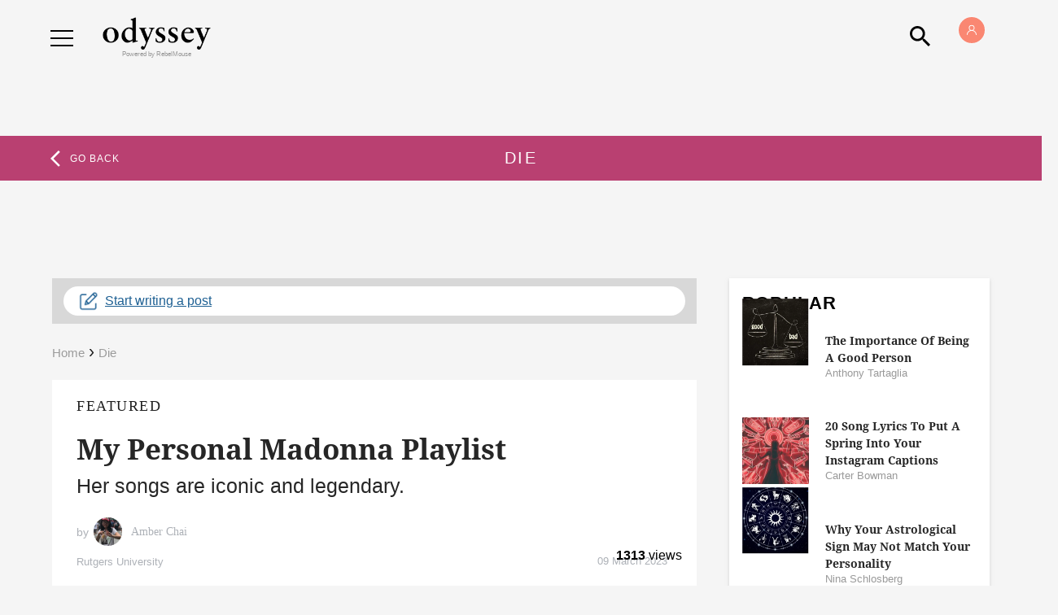

--- FILE ---
content_type: text/html; charset=utf-8
request_url: https://www.theodysseyonline.com/tag/die
body_size: 111130
content:
<!DOCTYPE html><!-- paulirish.com/2008/conditional-stylesheets-vs-css-hacks-answer-neither/ --><!-- Consider specifying the language of your content by adding the `lang` attribute to <html> --><!--[if lt IE 7]>&#32;<html lang="en" class="lt-ie9 lt-ie8 lt-ie7">&#32;<![endif]--><!--[if IE 7]>&#32;<html lang="en" class="lt-ie9 lt-ie8">&#32;<![endif]--><!--[if IE 8]>&#32;<html lang="en" class="lt-ie9">&#32;<![endif]--><!--[if IE 9]>&#32;<html lang="en" class="lt-ie10">&#32;<![endif]--><!--[if gt IE 9]><!--> <html lang="en-us" dir="ltr"> <!--<![endif]--><head><script type="application/ld+json">{"@context":"https://schema.org","@type":"BreadcrumbList","itemListElement":[{"@type":"ListItem","id":"https://www.theodysseyonline.com/","item":"https://www.theodysseyonline.com/","name":"Home","position":1},{"@type":"ListItem","id":"https://www.theodysseyonline.com/tag/die","item":"https://www.theodysseyonline.com/tag/die","name":"die","position":2}]}</script><script type="application/ld+json">{"@context":"https://schema.org","@type":"CollectionPage","name":"Die","url":"https://www.theodysseyonline.com/tag/die"}</script><meta name="robots" content="max-snippet:-1"/><meta name="robots" content="max-video-preview:-1"/><script type="text/javascript" class="rm-i-script">navigator.userAgent.includes("Chrome")&&function(e,n,t,r,i,o,a,c){var u,s,p=["click","contextmenu","dblclick","gotpointercapture","keydown","keypress","keyup","lostpointercapture","mousedown","mouseup","mousemove","pointercancel","pointerdown","pointerenter","pointerleave","pointermove","pointerover","pointerup","touchcancel","touchend","touchmove","touchstart"],l=["scroll","wheel"],f=new r,v=new r,d=new r,m=10,h=25,g="_rmStopped",y="_rmImmediatelyStopped",w=e.setTimeout,E=e.clearTimeout,P=t.prototype,I=i&&"scheduling"in i&&"isInputPending"in i.scheduling;function L(e){return e&&e.canceled?Promise.resolve():(n=(e||{}).space||0,new Promise((function(e){w(e,n||0)}))).then((function(){if(I&&i.scheduling.isInputPending({includeContinuous:!0}))return L(e)}));var n}function T(e,n,r,i,a){if(!(r[y]||i===t.BUBBLING_PHASE&&r[g]&&n!==r.target)){var u,s={get:(u={currentTarget:a},function(e,n,t){if(n in u)return u[n];var r=o.get(e,n);return r instanceof Function?function(){return o.apply(r,e,arguments)}:r})},p=new Proxy(r,s);try{e&&"handleEvent"in e?e.handleEvent.call(e,p):e.call(n,p)}catch(e){c(e)}}}function k(e){return function(n){var t=this,r=n.eventPhase,i=n.currentTarget;function o(){T(e,t,n,r,i)}if("dataset"in t&&t.dataset.inpZillaSkip)o();else{var a={canceled:!1,space:h};d.has(e)&&(d.get(e).canceled=!0),d.set(e,a),L(a).then((function(){a.canceled||(d.delete(e),o())}))}}}function S(e){return function(n){var r=this,i=n.eventPhase,o=n.currentTarget,a=n.timeStamp;function c(){T(e,r,n,i,o)}new t("rm").timeStamp-a<m||"dataset"in r&&r.dataset.inpZillaSkip?c():L().then(c)}}function _(e,n,t){if(!e.has(n)){var r=t(n);e.set(n,r)}return e.get(n)}function A(n){var t;n.addEventListener=(t=n.addEventListener,function(n,r){var i=this||e,o=r;r&&(l.includes(n)&&(o=_(v,r,k)),p.includes(n)&&(o=_(f,r,S)));var c=a.from(arguments);c[1]=o,t.apply(i,c)}),n.removeEventListener=function(n){return function(t,r){var i,o=this||e,c=r;r&&(p.includes(t)&&f.has(r)?i=f:l.includes(t)&&v.has(r)&&(i=v),i&&(c=i.get(r),i.delete(r)));var u=a.from(arguments);u[1]=c,n.apply(o,u)}}(n.removeEventListener)}function B(e){p.forEach((function(n){var t="on"+n;Object.defineProperty(e,t,{set:function(e){var t=this,r="__rmInpOn"+n;t[r]&&t.removeEventListener(n,t[r],{passive:!0}),t[r]=e,t.addEventListener(n,e,{passive:!0})}})}))}function b(e,n){return function(){this[e]=!0,n.apply(this,arguments)}}A(e),A(n),A(Element.prototype),B(e),B(n),B(HTMLElement.prototype),u=P.stopPropagation,s=P.stopImmediatePropagation,P.stopPropagation=b(g,u),P.stopImmediatePropagation=b(y,s),function(){var n=new r;function t(e){return n.has(e)&&n.set(e,!0),E(e)}e.setTimeout=function(e,t){var r=this,i=a.from(arguments).splice(2);function o(){n.get(u)||e.apply(r,i),n.delete(u)}var u=w((function(){L().then(o).catch(c)}),t);return n.set(u,!1),u},e.setInterval=function(e,t){var r=this,i=a.from(arguments).splice(2);function o(){n.get(p)||e.apply(r,i)}function u(){return w(s,t)}function s(){n.get(p)?n.delete(p):L().then(o).catch(c).finally(u)}var p=u();return n.set(p,!1),p},e.clearInterval=t,e.clearTimeout=t}()}(window,document,Event,Map,navigator,Reflect,Array,console.error);</script><meta charset="utf-8"/><meta content="text/html; charset=utf-8" http-equiv="content-type"/><link rel="preconnect" href="https://static.rbl.ms"/><link href="https://static.rbl.ms/static/img/whitelabel/odysseyonline/favicons/fav-apple-touch-icon.png?1" rel="apple-touch-icon" sizes="180x180"/><link href="https://static.rbl.ms/static/img/whitelabel/odysseyonline/favicons/fav-32x32.png?1" rel="icon" sizes="32x32" type="image/png"/><link href="https://static.rbl.ms/static/img/whitelabel/odysseyonline/favicons/fav-16x16.png?1" rel="icon" sizes="16x16" type="image/png"/><link href="https://static.rbl.ms/static/img/whitelabel/odysseyonline/favicons/fav-safari-pinned-tab.svg?1" rel="mask-icon"/><link href="https://static.rbl.ms/static/img/whitelabel/odysseyonline/favicons/fav-32x32.ico?1" rel="shortcut icon"/><meta content="Odyssey" name="apple-mobile-web-app-title"/><meta content="Odyssey" name="application-name"/><meta content="#eb8e4e" name="msapplication-TileColor"/><meta content="https://static.rbl.ms/static/img/whitelabel/odysseyonline/favicons/mstile-144x144.png?1" name="msapplication-TileImage"/><meta content="#58585a" name="theme-color"/><script>window.REBELMOUSE_BOOTSTRAP_DATA = {"isUserLoggedIn": false, "site": {"id": 17308226}, "runner": {"id": 17308226}, "post": {}, "path": "/tag/die", "pathParams": {}, "resourceId": "tp_die", "fbId": "402984699895135", "fbAppVersion": "v2.5", "clientGaId": "UA-18089028-1", "messageBusUri": "wss://messages.rebelmouse.io", "section": {"id": null}, "tag": {"slug": "die"}, "engine": {"changeParticleUrlScroll": false, "countKeepReadingAsPageview": false, "trackPageViewOnParticleUrlScroll": false, "webVitalsSampleRate": 100, "sendEventsToCurrentDomain": false, "enableLoggedOutUserTracking": false, "useSmartLinks2": true}};
    </script><script>
        window.REBELMOUSE_BASE_ASSETS_URL = "https://www.theodysseyonline.com/static/dist/social-ux/";
        window.REBELMOUSE_BASE_SSL_DOMAIN = "https://www.theodysseyonline.com";
        window.REBELMOUSE_TASKS_QUEUE = [];
        window.REBELMOUSE_LOW_TASKS_QUEUE = [];
        window.REBELMOUSE_LOWEST_TASKS_QUEUE = [];
        window.REBELMOUSE_ACTIVE_TASKS_QUEUE = [];
        window.REBELMOUSE_STDLIB = {};
        window.RM_OVERRIDES = {};
        window.RM_AD_LOADER = [];
    </script><!--script async src='https://www.google-analytics.com/analytics.js'></script--><script type="module" async="async" src="https://www.theodysseyonline.com/static/dist/social-ux/main.6bc7945fceb0d1ce31d3.bundle.mjs"></script><script nomodule="nomodule" defer="defer" src="https://www.theodysseyonline.com/static/dist/social-ux/main.da8512cbfe75950eb816.bundle.js"></script><script type="module" async="async" src="https://www.theodysseyonline.com/static/dist/social-ux/runtime.5f2854bedb02943ff2a5.bundle.mjs"></script><script nomodule="nomodule" defer="defer" src="https://www.theodysseyonline.com/static/dist/social-ux/runtime.5fe7c9a46d72403f8fd3.bundle.js"></script><meta property="fb:app_id" content="402984699895135"/><meta property="fb:pages" content="208750362478342"/><meta name="twitter:site" content="@twitter"/><meta name="twitter:site:id" content=""/><meta property="og:type" content="website"/><meta property="og:url" content="https://www.theodysseyonline.com/"/><meta property="og:site_name" content="The Odyssey Online"/><meta property="og:image" content="https://assets.rebelmouse.io/eyJhbGciOiJIUzI1NiIsInR5cCI6IkpXVCJ9.eyJpbWFnZSI6Imh0dHBzOi8vYXNzZXRzLnJibC5tcy8xMDM3NzEyMi9vcmlnaW4uanBnIiwiZXhwaXJlc19hdCI6MTc4NTc4MzM2N30.9GYd-nVfsXHAQUb1EZ1NHxfLRrWVjeSbI87WHfwreCg/img.jpg?width=980"/><meta property="og:image:width" content="980"/><meta property="og:image:height" content="2000"/><meta property="og:description" content="Your voice matters. Be heard."/><meta property="og:title" content="The Odyssey Online"/><meta name="referrer" content="always"/><!-- Begin comScore Tag --><noscript><img src="https://sb.scorecardresearch.com/p?c1=2&c2=20869612&cv=2.0&cj=1"/></noscript><!-- End comScore Tag --><link rel="apple-touch-icon" href="https://assets.rebelmouse.io/eyJhbGciOiJIUzI1NiIsInR5cCI6IkpXVCJ9.eyJpbWFnZSI6Imh0dHBzOi8vYXNzZXRzLnJibC5tcy8yMzQ2MzE1Ni9vcmlnaW4ucG5nIiwiZXhwaXJlc19hdCI6MTc5OTQ3NzM1NX0.ZhNXwGurFPOpApovw4SDLGy9dhhOlwNsv1YboTd_1a0/img.png?width=192&height=192" sizes="192x192"/><link rel="icon" type="image/png" href="https://assets.rebelmouse.io/eyJhbGciOiJIUzI1NiIsInR5cCI6IkpXVCJ9.eyJpbWFnZSI6Imh0dHBzOi8vYXNzZXRzLnJibC5tcy8yMzQ2MzE1Ni9vcmlnaW4ucG5nIiwiZXhwaXJlc19hdCI6MTc5OTQ3NzM1NX0.ZhNXwGurFPOpApovw4SDLGy9dhhOlwNsv1YboTd_1a0/img.png?width=48&height=48" sizes="48x48"/><script type="application/json" data-abtest-name="v" data-abtest-value="share"></script><script type="application/json" data-abtest-name="ODY" data-abtest-value="2171"></script><script type="application/json" data-abtest-name="RBL" data-abtest-value="315"></script><script type="application/json" data-abtest-name="ODY" data-abtest-value="2368"></script><script type="application/json" data-abtest-name="ODY" data-abtest-value="2371"></script><script type="application/json" data-abtest-name="ODY" data-abtest-value="2238"></script><script type="application/json" data-abtest-name="ODY" data-abtest-value="2198"></script><script type="application/json" data-abtest-name="vdom" data-abtest-value="true"></script><script type="application/json" data-abtest-name="inp" data-abtest-value="zilla"></script><meta name="google-site-verification" content="zVvcVnThM_WoX8vU3xl8kDSSJKhXMRzvbddsdpLPVDo"/><meta name="google-site-verification" content="Q5_S5oegTVT_wrvM1bkkQY1zJ-6HrJOpDCZaMCMdO7c"/><script>
  window.rblbid = window.rblbid || {};
  rblbid.cmd = rblbid.cmd || [];
  rblbid.cmd.push(function() {
    rblbid.layout('universal'); // Leave as 'universal' or add custom layout
    rblbid.setTargeting("is_testing","no"); // Set to "no" for production
    if(window.is____homepage){
      rblbid.setTargeting("is_home", "yes"); // Set to "yes" on the homepage
    }
    else {
    rblbid.setTargeting("is_home", "no"); // Set to "yes" on the homepage
    }
    rblbid.setTargeting("ody_section", []); // dynamically pass section into this function
    
rblbid.setTargeting("ody_tags", ["die"]); // dynamically pass the article tag into this function
  });
</script><script type="application/json" data-abtest-name="ODY" data-abtest-value="2018"></script><script type="application/json" data-abtest-name="test" data-abtest-value="1"></script><script type="application/json" data-abtest-name="disable" data-abtest-value="fb-login"></script><style>
  .fullscreen-dialog-open .login-modal-container.is--active{
  	display:block!important;
    right:0!important;
  }
  .sigin-module{
  	padding:74px 40px 40px;
    display: flex;
    flex-direction: column;
    min-height: 500px;
    justify-content: center;
  }
</style><script type="application/json" data-abtest-name="v" data-abtest-value="share"></script><script type="application/json" data-abtest-name="ODY" data-abtest-value="2368"></script><script type="application/json" data-abtest-name="ODY" data-abtest-value="2108"></script><script async="async" id="AV660533a149b27975ea09b104" type="text/javascript" src="https://tg1.aniview.com/api/adserver/spt?AV_TAGID=660533a149b27975ea09b104&AV_PUBLISHERID=65d6d941b0221db749026097"></script><meta name="robots" content="max-image-large"/><script type="application/json" data-abtest-name="utm" data-abtest-value="params"></script><style class="rm-i-styles" id="custom-post-styles-2659557449">
</style><style class="rm-i-styles" id="custom-post-styles-2638755884">
</style><style class="rm-i-styles" id="custom-post-styles-2638783116">
</style><style class="rm-i-styles" id="custom-post-styles-2636647542">
</style><style class="rm-i-styles" id="custom-post-styles-2638670618">
</style><style class="rm-i-styles" id="custom-post-styles-2638274033">
</style><script type="application/json" data-abtest-name="v" data-abtest-value="share"></script><script type="application/json" data-abtest-name="ODY" data-abtest-value="2368"></script><script type="application/json" data-abtest-name="ODY" data-abtest-value="2371"></script><script type="application/json" data-abtest-name="cls" data-abtest-value="june05"></script><meta http-equiv="X-UA-Compatible" content="IE=edge,chrome=1"/><link rel="alternate" type="application/rss+xml" title="The Odyssey Online" href="/feeds/feed.rss"/><meta name="viewport" content="width=device-width,initial-scale=1,minimum-scale=1.0"/><meta name="ir-site-verification-token" value="-237958390"/><meta name="google-site-verification" content="Kl4I7qPKJFthScnWAUSSvwIkK2ftHHrHS5_0PQBnwno"/><!-- THEODY-62 --><meta name="google-site-verification" content="djogUE-B3y4KQ0xxTG-nyB3W5aGMBns_A0_bs_yunTE"/><!-- New verification tag PO-334 for GSC--><meta name="google-site-verification" content="ZYYz_eVjBcSpiEJtMePqpsn3V_ndAOj4r-aFAlL3jS8"/><link rel="preconnect" href="https://fonts.gstatic.com/" crossorigin="crossorigin"/><link rel="preload" href="https://fonts.gstatic.com/s/rubik/v8/iJWKBXyIfDnIV7nBrXyw023e.woff2" as="font" crossorigin="crossorigin"/><link rel="preload" href="https://fonts.gstatic.com/s/notoserif/v6/ga6Law1J5X9T9RW6j9bNdOwzfReecQ.woff2" as="font" crossorigin="crossorigin"/><link rel="preload" href="https://fonts.gstatic.com/s/roboto/v18/KFOkCnqEu92Fr1MmgVxIIzI.woff2" as="font" crossorigin="crossorigin"/><link rel="preload" href="https://fonts.gstatic.com/s/roboto/v18/KFOlCnqEu92Fr1MmSU5fBBc4.woff2" as="font" crossorigin="crossorigin"/><link rel="preload" href="https://fonts.gstatic.com/s/notoserif/v6/ga6Iaw1J5X9T9RW6j9bNfFcWaA.woff2" as="font" crossorigin="crossorigin"/><title>The Odyssey Online</title><link id="non-critical-css" media="none" href="/static/css-build/roar/odysseyonline/social-ux-non-critical.css?v=rmxassets2a81ec462ecf66316d7fc7a753d0e690"/><style>
            article,aside,details,figcaption,figure,footer,header,hgroup,nav,section{display:block;}audio,canvas,video{display:inline-block;}audio:not([controls]){display:none;}[hidden]{display:none;}html{font-size:100%;-webkit-text-size-adjust:100%;-ms-text-size-adjust:100%;}body{margin:0;font-size:1em;line-height:1.4;}body,button,input,select,textarea{font-family:Tahoma,sans-serif;color:#5A5858;}::-moz-selection{background:#145A7C;color:#fff;text-shadow:none;}::selection{background:#145A7C;color:#fff;text-shadow:none;}:focus{outline:5px auto #2684b1;}a:hover,a:active{outline:0;}abbr[title]{border-bottom:1px dotted;}b,strong{font-weight:bold;}blockquote{margin:1em 40px;}dfn{font-style:italic;}hr{display:block;height:1px;border:0;border-top:1px solid #ccc;margin:1em 0;padding:0;}ins{background:#ff9;color:#000;text-decoration:none;}mark{background:#ff0;color:#000;font-style:italic;font-weight:bold;}pre,code,kbd,samp{font-family:monospace,serif;_font-family:'courier new',monospace;font-size:1em;}pre{white-space:pre;white-space:pre-wrap;word-wrap:break-word;}q{quotes:none;}q:before,q:after{content:"";content:none;}small{font-size:85%;}sub,sup{font-size:75%;line-height:0;position:relative;vertical-align:baseline;}sup{top:-0.5em;}sub{bottom:-0.25em;}ul,ol{margin:1em 0;padding:0 0 0 40px;}dd{margin:0 0 0 40px;}nav ul,nav ol{list-style:none;list-style-image:none;margin:0;padding:0;}img{border:0;-ms-interpolation-mode:bicubic;vertical-align:middle;}svg:not(:root){overflow:hidden;}figure{margin:0;}form{margin:0;}fieldset{border:0;margin:0;padding:0;}label{cursor:pointer;}legend{border:0;padding:0;}button,input{line-height:normal;}button,input[type="button"],input[type="reset"],input[type="submit"]{cursor:pointer;-webkit-appearance:button;}input[type="checkbox"],input[type="radio"]{box-sizing:border-box;padding:0;}input[type="search"]{-webkit-appearance:textfield;box-sizing:content-box;}input[type="search"]::-webkit-search-decoration{-webkit-appearance:none;}button::-moz-focus-inner,input::-moz-focus-inner{border:0;padding:0;}textarea{overflow:auto;vertical-align:top;resize:vertical;}input:invalid,textarea:invalid{background-color:#fccfcc;}table{border-collapse:collapse;border-spacing:0;}td{vertical-align:top;}.ir{display:block;border:0;text-indent:-999em;overflow:hidden;background-color:transparent;background-repeat:no-repeat;text-align:left;direction:ltr;}.ir br{display:none;}.hidden{display:none !important;visibility:hidden;}.visuallyhidden{border:0;clip:rect(0 0 0 0);height:1px;margin:-1px;overflow:hidden;padding:0;position:absolute;width:1px;}.visuallyhidden.focusable:active,.visuallyhidden.focusable:focus{clip:auto;height:auto;margin:0;overflow:visible;position:static;width:auto;}.invisible{visibility:hidden;}.clearfix:before,.clearfix:after{content:"";display:table;}.clearfix:after{clear:both;}.clearfix{zoom:1;}.zindex20{z-index:20;}.zindex30{z-index:30;}.zindex40{z-index:40;}.zindex50{z-index:50;}html{font-size:11px;font-family:Helvetica;line-height:1.4;color:#1f1f1f;font-weight:normal;}body,button,input,select,textarea{font-family:Helvetica;color:#1f1f1f;}.col,body{font-size:1.6rem;line-height:1.4;}a{color:rgba(235, 142, 78, 1);text-decoration:none;}a:hover{color:rgba(235, 142, 78, 1);text-decoration:none;}.with-primary-color{color:rgba(235, 142, 78, 1);}.with-primary-color:hover{color:rgba(235, 142, 78, 1);}.js-tab,.js-keep-reading,.js-toggle{cursor:pointer;}.noselect{-webkit-touch-callout:none;-webkit-user-select:none;-khtml-user-select:none;-moz-user-select:none;-ms-user-select:none;user-select:none;}.tabs__tab{display:inline-block;padding:10px;}.tabs__tab-content{display:none;}.tabs__tab-content.active{display:block;}button:focus,input[type="text"],input[type="email"]{outline:0;}audio,canvas,iframe,img,svg,video{vertical-align:middle;max-width:100%;}textarea{resize:vertical;}.main{background-color:rgba(245, 245, 245, 1);position:relative;overflow:hidden;}.valign-wrapper{display:-webkit-flex;display:-ms-flexbox;display:flex;-webkit-align-items:center;-ms-flex-align:center;align-items:center;}.valign-wrapper .valign{display:block;}#notification{position:fixed;}.article-module__controls-placeholder{position:absolute;}.display-block{display:block;}.cover-all{position:absolute;width:100%;height:100%;}.full-width{width:100%;}.fa{font-family:FontAwesome,"fontawesome-mini" !important;}.fa.fa-instagram{font-size:1.15em;}.fa-googleplus:before{content:"\f0d5";}.post-partial,.overflow-visible{overflow:visible !important;}.attribute-data{margin:0 10px 10px 0;padding:5px 10px;background-color:rgba(235, 142, 78, 1);color:white;border-radius:3px;margin-bottom:10px;display:inline-block;}.attribute-data[value=""]{display:none;}.badge{display:inline-block;overflow:hidden;}.badge-image{border-radius:100%;}.js-expandable.expanded .js-expand,.js-expandable:not(.expanded) .js-contract{display:none;}.js-scroll-trigger{display:block;width:100%;}.sticky-target:not(.legacy){position:fixed;opacity:0;top:0;will-change:transform;transform:translate3d(0px,0px,0px);}.sticky-target.legacy{position:relative;}.sticky-target.legacy.sticky-active{position:fixed;}.color-inherit:hover,.color-inherit{color:inherit;}.js-appear-on-expand{transition:all 350ms;height:0;overflow:hidden;opacity:0;}.content-container{display:none;}.expanded .content-container{display:block;}.expanded .js-appear-on-expand{opacity:1;height:auto;}.logged-out-user .js-appear-on-expand{height:0;opacity:0;}.h1,.h2{margin:0;padding:0;font-size:1em;font-weight:normal;}.lazyload-placeholder{display:none;position:absolute;text-align:center;background:rgba(0,0,0,0.1);top:0;bottom:0;left:0;right:0;}div[runner-lazy-loading] .lazyload-placeholder,iframe[runner-lazy-loading] + .lazyload-placeholder{display:block;}.abs-pos-center{position:absolute;top:0;bottom:0;left:0;right:0;margin:auto;}.relative{position:relative;}.runner-spinner{position:absolute;top:0;bottom:0;left:0;right:0;margin:auto;width:50px;}.runner-spinner:before{content:"";display:block;padding-top:100%;}.rm-non-critical-loaded .runner-spinner-circular{animation:rotate 2s linear infinite;height:100%;transform-origin:center center;width:100%;position:absolute;top:0;bottom:0;left:0;right:0;margin:auto;}.position-relative{position:relative;}.collection-button{display:inline-block;}.rm-non-critical-loaded .runner-spinner-path{stroke-dasharray:1,200;stroke-dashoffset:0;animation:dash 1.5s ease-in-out infinite,color 6s ease-in-out infinite;stroke-linecap:round;}.pagination-container .pagination-wrapper{display:flex;align-items:center;}.pagination-container .pagination-wrapper a{color:rgba(59,141,242,1);margin:0 5px;}@keyframes rotate{100%{transform:rotate(360deg);}}@keyframes dash{0%{stroke-dasharray:1,200;stroke-dashoffset:0;}50%{stroke-dasharray:89,200;stroke-dashoffset:-35px;}100%{stroke-dasharray:89,200;stroke-dashoffset:-124px;}}@keyframes color{100%,0%{stroke:rgba(255,255,255,1);}40%{stroke:rgba(255,255,255,0.6);}66%{stroke:rgba(255,255,255,0.9);}80%,90%{stroke:rgba(255,255,255,0.7);}}.js-section-loader-feature-container > .slick-list > .slick-track > .slick-slide:not(.slick-active){height:0;visibility:hidden;}.rebellt-item-media-container .instagram-media{margin-left:auto !important;margin-right:auto !important;}.js-hidden-panel{position:fixed;top:0;left:0;right:0;transition:all 300ms;z-index:10;}.js-hidden-panel.active{transform:translate3d(0,-100%,0);}.content{margin-left:auto;margin-right:auto;max-width:1100px;width:90%;}.ad-tag{text-align:center;}.ad-tag__inner{display:inline-block;}.content .ad-tag{margin-left:-5%;margin-right:-5%;}@media (min-width:768px){.content .ad-tag{margin-left:auto;margin-right:auto;}}.user-prefs{display:none;}.no-mb:not(:last-child){margin-bottom:0;}.no-mt:not(:first-child){margin-top:0;}.sm-mt-0:not(:empty):before,.sm-mt-1:not(:empty):before,.sm-mt-2:not(:empty):before,.sm-mb-0:not(:empty):after,.sm-mb-1:not(:empty):after,.sm-mb-2:not(:empty):after,.md-mt-0:not(:empty):before,.md-mt-1:not(:empty):before,.md-mt-2:not(:empty):before,.md-mb-0:not(:empty):after,.md-mb-1:not(:empty):after,.md-mb-2:not(:empty):after,.lg-mt-0:not(:empty):before,.lg-mt-1:not(:empty):before,.lg-mt-2:not(:empty):before,.lg-mb-0:not(:empty):after,.lg-mb-1:not(:empty):after,.lg-mb-2:not(:empty):after{content:'';display:block;overflow:hidden;}.sm-mt-0:not(:empty):before{margin-bottom:0;}.sm-mt-0 > *{margin-top:0;}.sm-mt-1:not(:empty):before{margin-bottom:-10px;}.sm-mt-1 > *{margin-top:10px;}.sm-mt-2:not(:empty):before{margin-bottom:-20px;}.sm-mt-2 > *{margin-top:20px;}.sm-mb-0:not(:empty):after{margin-top:0;}.sm-mb-0 > *{margin-bottom:0;}.sm-mb-1:not(:empty):after{margin-top:-10px;}.sm-mb-1 > *{margin-bottom:10px;}.sm-mb-2:not(:empty):after{margin-top:-20px;}.sm-mb-2 > *{margin-bottom:20px;}@media (min-width:768px){.md-mt-0:not(:empty):before{margin-bottom:0;}.md-mt-0 > *{margin-top:0;}.md-mt-1:not(:empty):before{margin-bottom:-10px;}.md-mt-1 > *{margin-top:10px;}.md-mt-2:not(:empty):before{margin-bottom:-20px;}.md-mt-2 > *{margin-top:20px;}.md-mb-0:not(:empty):after{margin-top:0;}.md-mb-0 > *{margin-bottom:0;}.md-mb-1:not(:empty):after{margin-top:-10px;}.md-mb-1 > *{margin-bottom:10px;}.md-mb-2:not(:empty):after{margin-top:-20px;}.md-mb-2 > *{margin-bottom:20px;}}@media (min-width:1024px){.lg-mt-0:not(:empty):before{margin-bottom:0;}.lg-mt-0 > *{margin-top:0;}.lg-mt-1:not(:empty):before{margin-bottom:-10px;}.lg-mt-1 > *{margin-top:10px;}.lg-mt-2:not(:empty):before{margin-bottom:-20px;}.lg-mt-2 > *{margin-top:20px;}.lg-mb-0:not(:empty):after{margin-top:0;}.lg-mb-0 > *{margin-bottom:0;}.lg-mb-1:not(:empty):after{margin-top:-10px;}.lg-mb-1 > *{margin-bottom:10px;}.lg-mb-2:not(:empty):after{margin-top:-20px;}.lg-mb-2 > *{margin-bottom:20px;}}.sm-cp-0{padding:0;}.sm-cp-1{padding:10px;}.sm-cp-2{padding:20px;}@media (min-width:768px){.md-cp-0{padding:0;}.md-cp-1{padding:10px;}.md-cp-2{padding:20px;}}@media (min-width:1024px){.lg-cp-0{padding:0;}.lg-cp-1{padding:10px;}.lg-cp-2{padding:20px;}}.mb-2 > *{margin-bottom:20px;}.mb-2 > :last-child{margin-bottom:0;}.v-sep > *{margin-bottom:20px;}@media (min-width:768px){.v-sep > *{margin-bottom:40px;}}.v-sep > *:last-child{margin-bottom:0;}@media only screen and (max-width:767px){.hide-mobile{display:none !important;}}@media only screen and (max-width:1023px){.hide-tablet-and-mobile{display:none !important;}}@media only screen and (min-width:768px){.hide-tablet-and-desktop{display:none !important;}}@media only screen and (min-width:768px) and (max-width:1023px){.hide-tablet{display:none !important;}}@media only screen and (min-width:1024px){.hide-desktop{display:none !important;}}.row.px10{margin-left:-10px;margin-right:-10px;}.row.px10 > .col{padding-left:10px;padding-right:10px;}.row.px20{margin-left:-20px;margin-right:-20px;}.row.px20 > .col{padding-left:20px;padding-right:20px;}.row{margin-left:auto;margin-right:auto;overflow:hidden;}.row:after{content:'';display:table;clear:both;}.row:not(:empty){margin-bottom:-20px;}.col{margin-bottom:20px;}@media (min-width:768px){.col{margin-bottom:40px;}.row:not(:empty){margin-bottom:-40px;}}.row .col{float:left;box-sizing:border-box;}.row .col.pull-right{float:right;}.row .col.s1{width:8.3333333333%;}.row .col.s2{width:16.6666666667%;}.row .col.s3{width:25%;}.row .col.s4{width:33.3333333333%;}.row .col.s5{width:41.6666666667%;}.row .col.s6{width:50%;}.row .col.s7{width:58.3333333333%;}.row .col.s8{width:66.6666666667%;}.row .col.s9{width:75%;}.row .col.s10{width:83.3333333333%;}.row .col.s11{width:91.6666666667%;}.row .col.s12{width:100%;}@media only screen and (min-width:768px){.row .col.m1{width:8.3333333333%;}.row .col.m2{width:16.6666666667%;}.row .col.m3{width:25%;}.row .col.m4{width:33.3333333333%;}.row .col.m5{width:41.6666666667%;}.row .col.m6{width:50%;}.row .col.m7{width:58.3333333333%;}.row .col.m8{width:66.6666666667%;}.row .col.m9{width:75%;}.row .col.m10{width:83.3333333333%;}.row .col.m11{width:91.6666666667%;}.row .col.m12{width:100%;}}@media only screen and (min-width:1024px){.row .col.l1{width:8.3333333333%;}.row .col.l2{width:16.6666666667%;}.row .col.l3{width:25%;}.row .col.l4{width:33.3333333333%;}.row .col.l5{width:41.6666666667%;}.row .col.l6{width:50%;}.row .col.l7{width:58.3333333333%;}.row .col.l8{width:66.6666666667%;}.row .col.l9{width:75%;}.row .col.l10{width:83.3333333333%;}.row .col.l11{width:91.6666666667%;}.row .col.l12{width:100%;}}.widget{position:relative;box-sizing:border-box;}.widget:hover .widget__headline a{color:rgba(235, 142, 78, 1);}.widget__headline{font-family:Helvetica;color:#1f1f1f;cursor:pointer;}.widget__headline-text{font-family:inherit;color:inherit;word-break:break-word;}.widget__section-text{display:block;}.image,.widget__image{background-position:center;background-repeat:no-repeat;background-size:cover;display:block;z-index:0;}.widget__play{position:absolute;width:100%;height:100%;text-align:center;}.rm-widget-image-holder{position:relative;}.rm-video-holder{position:absolute;width:100%;height:100%;top:0;left:0;}.rm-zindex-hidden{display:none;z-index:-1;}.rm-widget-image-holder .widget__play{top:0;left:0;}.image.no-image{background-color:#e4e4e4;}.widget__video{position:relative;}.widget__video .rm-scrop-spacer{padding-bottom:56.25%;}.widget__video.rm-video-tiktok{max-width:605px;}.widget__video video,.widget__video iframe{position:absolute;top:0;left:0;height:100%;}.widget__product-vendor{font-size:1.5em;line-height:1.5;margin:25px 0;}.widget__product-buy-link{margin:15px 0;}.widget__product-buy-link-btn{background-color:#000;color:#fff;display:inline-block;font-size:1.6rem;line-height:1em;padding:1.25rem;font-weight:700;}.widget__product-buy-btn:hover{color:#fff;}.widget__product-price{font-size:1.5em;line-height:1.5;margin:25px 0;}.widget__product-compare-at-price{text-decoration:line-through;}.rebellt-item.is--mobile,.rebellt-item.is--tablet{margin-bottom:0.85em;}.rebellt-item.show_columns_on_mobile.col2,.rebellt-item.show_columns_on_mobile.col3{display:inline-block;vertical-align:top;}.rebellt-item.show_columns_on_mobile.col2{width:48%;}.rebellt-item.show_columns_on_mobile.col3{width:32%;}@media only screen and (min-width:768px){.rebellt-item.col2:not(.show_columns_on_mobile),.rebellt-item.col3:not(.show_columns_on_mobile){display:inline-block;vertical-align:top;}.rebellt-item.col2:not(.show_columns_on_mobile){width:48%;}.rebellt-item.col3:not(.show_columns_on_mobile){width:32%;}}.rebellt-item.parallax{background-size:cover;background-attachment:fixed;position:relative;left:calc(-50vw + 50%);width:100vw;min-height:100vh;padding:0 20%;box-sizing:border-box;max-width:inherit;text-align:center;z-index:3;}.rebellt-item.parallax.is--mobile{background-position:center;margin-bottom:0;padding:0 15%;}.rebellt-item.parallax.has-description:before,.rebellt-item.parallax.has-description:after{content:"";display:block;padding-bottom:100%;}.rebellt-item.parallax.has-description.is--mobile:before,.rebellt-item.parallax.has-description.is--mobile:after{padding-bottom:90vh;}.rebellt-item.parallax h3,.rebellt-item.parallax p{color:white;text-shadow:1px 0 #000;}.rebellt-item.parallax.is--mobile p{font-size:18px;font-weight:400;}.rebellt-ecommerce h3{font-size:1.8em;margin-bottom:15px;}.rebellt-ecommerce--vendor{font-size:1.5em;line-height:1.5;margin:25px 0;}.rebellt-ecommerce--price{font-size:1.5em;line-height:1.5;margin:25px 0;}.rebellt-ecommerce--compare-at-price{text-decoration:line-through;}.rebellt-ecommerce--buy{margin:15px 0;}.rebellt-ecommerce--btn{background-color:#000;color:#fff;display:inline-block;font-size:1.6rem;line-height:1em;padding:1.25rem;font-weight:700;}.rebellt-ecommerce--btn:hover{color:#fff;}.rebelbar.skin-simple{height:50px;line-height:50px;color:#1f1f1f;font-size:1.2rem;border-left:none;border-right:none;background-color:#fff;}.rebelbar.skin-simple .rebelbar__inner{position:relative;height:100%;margin:0 auto;padding:0 20px;max-width:1300px;}.rebelbar.skin-simple .logo{float:left;}.rebelbar.skin-simple .logo__image{max-height:50px;max-width:190px;}.rebelbar--fake.skin-simple{position:relative;border-color:#fff;}.rebelbar--fixed.skin-simple{position:absolute;width:100%;z-index:3;}.with-fixed-header .rebelbar--fixed.skin-simple{position:fixed;top:0;}.rebelbar.skin-simple .rebelbar__menu-toggle{position:relative;cursor:pointer;float:left;text-align:center;font-size:0;width:50px;margin-left:-15px;height:100%;color:#1f1f1f;}.rebelbar.skin-simple i{vertical-align:middle;display:inline-block;font-size:20px;}.rebelbar.skin-simple .rebelbar__menu-toggle:hover{color:rgba(235, 142, 78, 1);}.rebelbar.skin-simple .rebelbar__section-links{display:none;padding:0 100px 0 40px;overflow:hidden;height:100%;}.rebelbar.skin-simple .rebelbar__section-list{margin:0 -15px;height:100%;}.rebelbar.skin-simple .rebelbar__section-links li{display:inline-block;padding:0 15px;text-align:left;}.rebelbar.skin-simple .rebelbar__section-link{color:#1f1f1f;display:block;font-size:1.8rem;font-weight:400;text-decoration:none;}.rebelbar.skin-simple .rebelbar__section-link:hover{color:rgba(235, 142, 78, 1);}.rebelbar.skin-simple .rebelbar__sharebar.sharebar{display:none;}.rebelbar.skin-simple .rebelbar__section-list.js--active .rebelbar__more-sections-button{visibility:visible;}.rebelbar.skin-simple .rebelbar__more-sections-button{cursor:pointer;visibility:hidden;}.rebelbar.skin-simple #rebelbar__more-sections{visibility:hidden;position:fixed;line-height:70px;left:0;width:100%;background-color:#1f1f1f;}.rebelbar.skin-simple #rebelbar__more-sections a{color:white;}.rebelbar.skin-simple #rebelbar__more-sections.opened{visibility:visible;}@media only screen and (min-width:768px){.rebelbar.skin-simple .rebelbar__menu-toggle{margin-right:15px;}.rebelbar.skin-simple{height:100px;line-height:100px;font-weight:700;}.rebelbar.skin-simple .logo__image{max-width:350px;max-height:100px;}.rebelbar.skin-simple .rebelbar__inner{padding:0 40px;}.rebelbar.skin-simple .rebelbar__sharebar.sharebar{float:left;margin-top:20px;margin-bottom:20px;padding-left:40px;}}@media (min-width:960px){.rebelbar.skin-simple .rebelbar__section-links{display:block;}.with-floating-shares .rebelbar.skin-simple .search-form{display:none;}.with-floating-shares .rebelbar.skin-simple .rebelbar__sharebar.sharebar{display:block;}.with-floating-shares .rebelbar.skin-simple .rebelbar__section-links{display:none;}}.menu-global{display:none;width:100%;position:fixed;z-index:3;color:white;background-color:#1a1a1a;height:100%;font-size:1.8rem;overflow-y:auto;overflow-x:hidden;line-height:1.6em;}@media (min-width:768px){.menu-global{display:block;max-width:320px;top:0;-webkit-transform:translate(-320px,0);transform:translate(-320px,0);transform:translate3d(-320px,0,0);}.menu-global,.all-content-wrapper{transition:transform .2s cubic-bezier(.2,.3,.25,.9);}}.menu-overlay{position:fixed;top:-100%;left:0;height:0;width:100%;cursor:pointer;visibility:hidden;opacity:0;transition:opacity 200ms;}.menu-opened .menu-overlay{visibility:visible;height:100%;z-index:1;opacity:1;top:0;}@media only screen and (min-width:768px){.menu-opened .menu-overlay{z-index:10;background:rgba(255,255,255,.6);}}@media (min-width:960px){.logged-out-user .rebelbar.skin-simple .menu-overlay{display:none;}}@media (min-width:600px){.rm-resized-container-5{width:5%;}.rm-resized-container-10{width:10%;}.rm-resized-container-15{width:15%;}.rm-resized-container-20{width:20%;}.rm-resized-container-25{width:25%;}.rm-resized-container-30{width:30%;}.rm-resized-container-35{width:35%;}.rm-resized-container-40{width:40%;}.rm-resized-container-45{width:45%;}.rm-resized-container-50{width:50%;}.rm-resized-container-55{width:55%;}.rm-resized-container-60{width:60%;}.rm-resized-container-65{width:65%;}.rm-resized-container-70{width:70%;}.rm-resized-container-75{width:75%;}.rm-resized-container-80{width:80%;}.rm-resized-container-85{width:85%;}.rm-resized-container-90{width:90%;}.rm-resized-container-95{width:95%;}.rm-resized-container-100{width:100%;}}.rm-embed-container{position:relative;}.rm-embed-container.rm-embed-instagram{max-width:540px;}.rm-embed-container.rm-embed-tiktok{max-width:572px;min-height:721px;}.rm-embed-container.rm-embed-tiktok blockquote,.rm-embed-twitter blockquote{all:revert;}.rm-embed-container.rm-embed-tiktok blockquote{margin-left:0;margin-right:0;position:relative;}.rm-embed-container.rm-embed-tiktok blockquote,.rm-embed-container.rm-embed-tiktok blockquote > iframe,.rm-embed-container.rm-embed-tiktok blockquote > section{width:100%;min-height:721px;display:block;}.rm-embed-container.rm-embed-tiktok blockquote > section{position:absolute;top:0;left:0;right:0;bottom:0;display:flex;align-items:center;justify-content:center;flex-direction:column;text-align:center;}.rm-embed-container.rm-embed-tiktok blockquote > section:before{content:"";display:block;width:100%;height:300px;border-radius:8px;}.rm-embed-container > .rm-embed,.rm-embed-container > .rm-embed-holder{position:absolute;top:0;left:0;}.rm-embed-holder{display:block;height:100%;width:100%;display:flex;align-items:center;}.rm-embed-container > .rm-embed-spacer{display:block;}.rm-embed-twitter{max-width:550px;margin-top:10px;margin-bottom:10px;}.rm-embed-twitter blockquote{position:relative;height:100%;width:100%;flex-direction:column;display:flex;align-items:center;justify-content:center;flex-direction:column;text-align:center;}.rm-embed-twitter:not(.rm-off) .twitter-tweet{margin:0 !important;}.logo__image,.image-element__img,.rm-lazyloadable-image{max-width:100%;height:auto;}.logo__image,.image-element__img{width:auto;}@media (max-width:768px){.rm-embed-spacer.rm-embed-spacer-desktop{display:none;}}@media (min-width:768px){.rm-embed-spacer.rm-embed-spacer-mobile{display:none;}}.sharebar{margin:0 -4px;padding:0;font-size:0;line-height:0;}.sharebar a{color:#fff;}.sharebar a:hover{text-decoration:none;color:#fff;}.sharebar .share,.sharebar .share-plus{display:inline-block;margin:0 4px;font-size:14px;font-weight:400;padding:0 10px;width:20px;min-width:20px;height:40px;line-height:38px;text-align:center;vertical-align:middle;border-radius:2px;}.sharebar .share-plus i,.sharebar .share i{display:inline-block;vertical-align:middle;}.sharebar .hide-button{display:none;}.sharebar.enable-panel .hide-button{display:inline-block;}.sharebar.enable-panel .share-plus{display:none;}.sharebar.with-first-button-caption:not(.enable-panel) .share:first-child{width:68px;}.sharebar.with-first-button-caption:not(.enable-panel) .share:first-child:after{content:'Share';padding-left:5px;vertical-align:middle;}.sharebar--fixed{display:none;position:fixed;bottom:0;z-index:1;text-align:center;width:100%;left:0;margin:20px auto;}.with-floating-shares .sharebar--fixed{display:block;}.sharebar.fly_shared:not(.enable-panel) .share:nth-child(5){display:none;}.share-media-panel .share-media-panel-pinit{position:absolute;right:0;bottom:0;background-color:transparent;}.share-media-panel-pinit_share{background-image:url('/static/img/whitelabel/runner/spritesheets/pin-it-sprite.png');background-color:#BD081C;background-position:-1px -17px;border-radius:4px;float:right;height:34px;margin:7px;width:60px;background-size:194px auto;}.share-media-panel-pinit_share:hover{opacity:.9;}@media (min-width:768px){.sharebar .share-plus .fa,.sharebar .share .fa{font-size:22px;}.sharebar .share,.sharebar .share-plus{padding:0 15px;width:30px;min-width:30px;height:60px;line-height:60px;margin:0 4px;font-size:16px;}.sharebar.with-first-button-caption:not(.enable-panel) .share:first-child{width:180px;}.sharebar.with-first-button-caption:not(.enable-panel) .share:first-child:after{content:'Share this story';padding-left:10px;vertical-align:middle;text-transform:uppercase;}.share-media-panel-pinit_share{background-position:-60px -23px;height:45px;margin:10px;width:80px;}}.action-btn{display:block;font-size:1.6rem;color:rgba(235, 142, 78, 1);cursor:pointer;border:2px solid rgba(235, 142, 78, 1);border-color:rgba(235, 142, 78, 1);border-radius:2px;line-height:1em;padding:1.6rem;font-weight:700;text-align:center;}.action-btn:hover{color:rgba(235, 142, 78, 1);border:2px solid rgba(235, 142, 78, 1);border-color:rgba(235, 142, 78, 1);}.section-headline__text{font-size:3rem;font-weight:700;line-height:1;}.section-headline__text{color:#1f1f1f;}@media (min-width:768px){.section-headline__text{font-size:3.6rem;}.content__main .section-headline__text{margin-top:-.3rem;margin-bottom:2rem;}}.module-headline__text{font-size:3rem;font-weight:700;color:#909090;}@media (min-width:768px){.module-headline__text{font-size:3.6rem;}}.search-form{position:absolute;top:0;right:20px;z-index:1;}.search-form__text-input{display:none;height:42px;font-size:1.3rem;background-color:#f4f4f4;border:none;color:#8f8f8f;text-indent:10px;padding:0;width:220px;position:absolute;right:-10px;top:0;bottom:0;margin:auto;}.search-form .search-form__submit{display:none;position:relative;border:none;bottom:2px;background-color:transparent;}.search-form__text-input:focus,.search-form__submit:focus{border:0 none;-webkit-box-shadow:none;-moz-box-shadow:none;box-shadow:none;outline:0 none;}.show-search .search-form__close{position:absolute;display:block;top:0;bottom:0;margin:auto;height:1rem;right:-28px;}.search-form__open{vertical-align:middle;bottom:2px;display:inline-block;position:relative;color:#1f1f1f;font-size:1.9rem;}.show-search .search-form__text-input{display:block;}.show-search .search-form__submit{display:inline-block;vertical-align:middle;padding:0;color:#1f1f1f;font-size:1.9rem;}.search-form__close,.show-search .search-form__open{display:none;}.quick-search{display:block;border-bottom:1px solid #d2d2d2;padding:24px 0 28px;margin-bottom:20px;position:relative;}.quick-search__submit{background-color:transparent;border:0;padding:0;margin:0;position:absolute;zoom:.75;color:#000;}.quick-search__input{background-color:transparent;border:0;padding:0;font-size:1.5rem;font-weight:700;line-height:3em;padding-left:40px;width:100%;box-sizing:border-box;}@media (min-width:768px){.search-form{right:40px;}.quick-search{margin-bottom:40px;padding:0 0 20px;}.quick-search__submit{zoom:1;}.quick-search__input{line-height:2.2em;padding-left:60px;}}.search-widget{position:relative;}.search-widget__input,.search-widget__submit{border:none;padding:0;margin:0;color:#1f1f1f;background:transparent;font-size:inherit;line-height:inherit;}.social-links__link{display:inline-block;padding:12px;line-height:0;width:25px;height:25px;border-radius:50%;margin:0 6px;font-size:1.5em;text-align:center;position:relative;vertical-align:middle;color:white;}.social-links__link:hover{color:white;}.social-links__link > span{position:absolute;top:0;left:0;right:0;bottom:0;margin:auto;height:1em;}.article__body{font-family:Helvetica;}.body-description .horizontal-rule{border-top:2px solid #eee;}.article-content blockquote{border-left:5px solid rgba(235, 142, 78, 1);border-left-color:rgba(235, 142, 78, 1);color:#656565;padding:0 0 0 25px;margin:1em 0 1em 25px;}.article__splash-custom{position:relative;}.body hr{display:none;}.article-content .media-caption{color:#9a9a9a;font-size:1.4rem;line-height:2;}.giphy-image{margin-bottom:0;}.article-body a{word-wrap:break-word;}.article-content .giphy-image__credits-wrapper{margin:0;}.article-content .giphy-image__credits{color:#000;font-size:1rem;}.article-content .image-media,.article-content .giphy-image .media-photo-credit{display:block;}.tags{color:rgba(235, 142, 78, 1);margin:0 -5px;}.tags__item{margin:5px;display:inline-block;}.tags .tags__item{line-height:1;}.slideshow .carousel-control{overflow:hidden;}.shortcode-media .media-caption,.shortcode-media .media-photo-credit{display:block;}@media (min-width:768px){.tags{margin:0 -10px;}.tags__item{margin:10px;}.article-content__comments-wrapper{border-bottom:1px solid #d2d2d2;margin-bottom:20px;padding-bottom:40px;}}.subscription-widget{background:rgba(235, 142, 78, 1);padding:30px;}.subscription-widget .module-headline__text{text-align:center;font-size:2rem;font-weight:400;color:#fff;}.subscription-widget .social-links{margin-left:-10px;margin-right:-10px;text-align:center;font-size:0;}.subscription-widget .social-links__link{display:inline-block;vertical-align:middle;width:39px;height:39px;color:#fff;box-sizing:border-box;border-radius:50%;font-size:20px;margin:0 5px;line-height:35px;background:transparent;border:2px solid #fff;border-color:#fff;}.subscription-widget .social-links__link:hover{color:rgba(235, 142, 78, 1);border-color:rgba(235, 142, 78, 1);background:transparent;}.subscription-widget .social-links__link .fa-instagram{margin:5px 0 0 1px;}.subscription-widget__site-links{margin:30px -5px;text-align:center;font-size:.8em;}.subscription-widget__site-link{padding:0 5px;color:inherit;}.newsletter-element__form{text-align:center;position:relative;max-width:500px;margin-left:auto;margin-right:auto;}.newsletter-element__submit,.newsletter-element__input{border:0;padding:10px;font-size:1.6rem;font-weight:500;height:40px;line-height:20px;margin:0;}.newsletter-element__submit{background:#909090;color:#fff;position:absolute;top:0;right:0;}.newsletter-element__submit:hover{opacity:.9;}.newsletter-element__input{background:#f4f4f4;width:100%;color:#8f8f8f;padding-right:96px;box-sizing:border-box;}.gdpr-cookie-wrapper{position:relative;left:0;right:0;padding:.5em;box-sizing:border-box;}.gdpr-cookie-controls{text-align:right;}.runner-authors-list{margin-top:0;margin-bottom:0;padding-left:0;list-style-type:none;}.runner-authors-author-wrapper{display:flex;flex-direction:row;flex-wrap:nowrap;justify-content:flex-start;align-items:stretch;align-content:stretch;}.runner-authors-avatar-thumb{display:inline-block;border-radius:100%;width:55px;height:55px;background-repeat:no-repeat;background-position:center;background-size:cover;overflow:hidden;}.runner-authors-avatar-thumb img{width:100%;height:100%;display:block;object-fit:cover;border-radius:100%;}.runner-authors-avatar-fallback{display:flex;align-items:center;justify-content:center;width:100%;height:100%;font-size:12px;line-height:1.1;text-align:center;padding:4px;background:#e0e0e0;color:#555;font-weight:600;text-transform:uppercase;border-radius:100%;overflow:hidden;}.runner-authors-author-info{width:calc(100% - 55px);}.runner-author-name-container{padding:0 6px;}.rm-breadcrumb__list{margin:0;padding:0;}.rm-breadcrumb__item{list-style-type:none;display:inline;}.rm-breadcrumb__item:last-child .rm-breadcrumb__separator{display:none;}.rm-breadcrumb__item:last-child .rm-breadcrumb__link,.rm-breadcrumb__link.disabled{pointer-events:none;color:inherit;}.social-tab-i .share-fb:after,.social-tab-i .share-tw:after{content:none;}.share-buttons .social-tab-i a{margin-right:0;}.share-buttons .social-tab-i li{line-height:1px;float:left;}.share-buttons .social-tab-i ul{margin:0;padding:0;list-style:none;}.share-tab-img{max-width:100%;padding:0;margin:0;position:relative;overflow:hidden;display:inline-block;}.share-buttons .social-tab-i{position:absolute;bottom:0;right:0;margin:0;padding:0;z-index:1;list-style-type:none;}.close-share-mobile,.show-share-mobile{background-color:rgba(0,0,0,.75);}.share-buttons .social-tab-i.show-mobile-share-bar .close-share-mobile,.share-buttons .social-tab-i .show-share-mobile,.share-buttons .social-tab-i .share{width:30px;height:30px;line-height:27px;padding:0;text-align:center;display:inline-block;vertical-align:middle;}.share-buttons .social-tab-i.show-mobile-share-bar .show-share-mobile,.share-buttons .social-tab-i .close-share-mobile{display:none;}.share-buttons .social-tab-i .icons-share{vertical-align:middle;display:inline-block;font:normal normal normal 14px/1 FontAwesome;color:white;}.social-tab-i .icons-share.fb:before{content:'\f09a';}.social-tab-i .icons-share.tw:before{content:'\f099';}.social-tab-i .icons-share.pt:before{content:'\f231';}.social-tab-i .icons-share.tl:before{content:'\f173';}.social-tab-i .icons-share.em:before{content:'\f0e0';}.social-tab-i .icons-share.sprite-shares-close:before{content:'\f00d';}.social-tab-i .icons-share.sprite-shares-share:before{content:'\f1e0';}@media only screen and (max-width:768px){.share-tab-img .social-tab-i{display:block;}.share-buttons .social-tab-i .share{display:none;}.share-buttons .social-tab-i.show-mobile-share-bar .share{display:block;}.social-tab-i li{float:left;}}@media only screen and (min-width:769px){.social-tab-i .close-share-mobile,.social-tab-i .show-share-mobile{display:none !important;}.share-tab-img .social-tab-i{display:none;}.share-tab-img:hover .social-tab-i{display:block;}.share-buttons .social-tab-i .share{width:51px;height:51px;line-height:47px;}.share-buttons .social-tab-i{margin:5px 0 0 5px;top:0;left:0;bottom:auto;right:auto;display:none;}.share-buttons .social-tab-i .share{display:block;}}.accesibility-hidden{border:0;clip:rect(1px 1px 1px 1px);clip:rect(1px,1px,1px,1px);height:1px;margin:-1px;overflow:hidden;padding:0;position:absolute;width:1px;background:#000;color:#fff;}body:not(.rm-non-critical-loaded) .follow-button{display:none;}.posts-custom .posts-wrapper:after{content:"";display:block;margin-bottom:-20px;}.posts-custom .widget{margin-bottom:20px;width:100%;}.posts-custom .widget__headline,.posts-custom .social-date{display:block;}.posts-custom .social-date{color:#a4a2a0;font-size:1.4rem;}.posts-custom[data-attr-layout_headline] .widget{vertical-align:top;}.posts-custom[data-attr-layout_headline="top"] .widget{vertical-align:bottom;}.posts-custom .posts-wrapper{margin-left:0;margin-right:0;font-size:0;line-height:0;}.posts-custom .widget{display:inline-block;}.posts-custom article{margin:0;box-sizing:border-box;font-size:1.6rem;line-height:1.4;}.posts-custom[data-attr-layout_columns="2"] article,.posts-custom[data-attr-layout_columns="3"] article,.posts-custom[data-attr-layout_columns="4"] article{margin:0 10px;}.posts-custom[data-attr-layout_columns="2"] .posts-wrapper,.posts-custom[data-attr-layout_columns="3"] .posts-wrapper,.posts-custom[data-attr-layout_columns="4"] .posts-wrapper{margin-left:-10px;margin-right:-10px;}@media (min-width:768px){.posts-custom[data-attr-layout_columns="2"] .widget{width:50%;}.posts-custom[data-attr-layout_columns="3"] .widget{width:33.3333%;}.posts-custom[data-attr-layout_columns="4"] .widget{width:25%;}}.posts-custom .widget__headline{font-size:1em;font-weight:700;word-wrap:break-word;}.posts-custom .widget__section{display:block;}.posts-custom .widget__head{position:relative;}.posts-custom .widget__head .widget__body{position:absolute;padding:5%;bottom:0;left:0;box-sizing:border-box;width:100%;background:rgba(0,0,0,0.4);background:linear-gradient(transparent 5%,rgba(0,0,0,0.5));}.posts-custom .widget__head .social-author__name,.posts-custom .widget__head .main-author__name,.posts-custom .widget__head .social-author__social-name,.posts-custom .widget__head .main-author__social-name,.posts-custom .widget__head .widget__headline,.posts-custom .widget__head .widget__subheadline{color:white;}.posts-custom .widget__subheadline *{display:inline;}.posts-custom .main-author__avatar,.posts-custom .social-author__avatar{float:left;border-radius:50%;margin-right:8px;height:30px;width:30px;min-width:30px;overflow:hidden;position:relative;}.posts-custom .main-author__name,.posts-custom .social-author__name{color:#1f1f1f;font-size:1.4rem;font-weight:700;line-height:1.4;display:inline;overflow:hidden;text-overflow:ellipsis;white-space:nowrap;position:relative;}.posts-custom .main-author__social-name,.posts-custom .social-author__social-name{color:#757575;display:block;font-size:1.2rem;line-height:0.8em;}.posts-custom .main-author__name:hover,.posts-custom .social-author__name:hover,.posts-custom .main-author__social-name:hover,.posts-custom .social-author__social-name:hover{color:rgba(235, 142, 78, 1);}.posts-custom[data-attr-layout_carousel] .posts-wrapper:after{margin-bottom:0 !important;}.posts-custom[data-attr-layout_carousel] .widget{margin-bottom:0 !important;}.posts-custom[data-attr-layout_carousel][data-attr-layout_columns="1"] .posts-wrapper:not(.slick-initialized) .widget:not(:first-child),.posts-custom[data-attr-layout_carousel]:not([data-attr-layout_columns="1"]) .posts-wrapper:not(.slick-initialized){display:none !important;}.posts-custom .slick-arrow{position:absolute;top:0;bottom:0;width:7%;max-width:60px;min-width:45px;min-height:60px;height:15%;color:white;border:0;margin:auto 10px;background:rgba(235, 142, 78, 1);z-index:1;cursor:pointer;font-size:1.6rem;line-height:1;opacity:0.9;}.posts-custom .slick-prev{left:0;}.posts-custom .slick-next{right:0;}.posts-custom .slick-arrow:before{position:absolute;left:0;right:0;width:13px;bottom:0;top:0;margin:auto;height:16px;}.posts-custom .slick-arrow:hover{background:rgba(235, 142, 78, 1);opacity:1;}.posts-custom .slick-dots{display:block;padding:10px;box-sizing:border-box;text-align:center;margin:0 -5px;}.posts-custom .slick-dots li{display:inline-block;margin:0 5px;}.posts-custom .slick-dots button{font-size:0;width:10px;height:10px;display:inline-block;line-height:0;border:0;background:rgba(235, 142, 78, 1);border-radius:7px;padding:0;margin:0;vertical-align:middle;outline:none;}.posts-custom .slick-dots .slick-active button,.posts-custom .slick-dots button:hover{background:rgba(235, 142, 78, 1);}.posts-custom hr{display:none;}.posts-custom{font-family:Helvetica;}.posts-custom blockquote{border-left:5px solid rgba(235, 142, 78, 1);border-left-color:rgba(235, 142, 78, 1);color:#656565;padding:0 0 0 25px;margin:1em 0 1em 25px;}.posts-custom .media-caption{color:#9a9a9a;font-size:1.4rem;line-height:2;}.posts-custom a{word-wrap:break-word;}.posts-custom .giphy-image__credits-wrapper{margin:0;}.posts-custom .giphy-image__credits{color:#000;font-size:1rem;}.posts-custom .body .image-media,.posts-custom .body .giphy-image .media-photo-credit{display:block;}.posts-custom .widget__shares.enable-panel .share-plus,.posts-custom .widget__shares:not(.enable-panel) .hide-button{display:none;}.posts-custom .widget__shares{margin-left:-10px;margin-right:-10px;font-size:0;}.posts-custom .widget__shares .share{display:inline-block;padding:5px;line-height:0;width:25px;height:25px;border-radius:50%;margin:0 10px;font-size:1.5rem;text-align:center;position:relative;vertical-align:middle;color:white;}.posts-custom .widget__shares .share:hover{color:white;}.posts-custom .widget__shares i{position:absolute;top:0;left:0;right:0;bottom:0;margin:auto;height:1em;}.infinite-scroll-wrapper:not(.rm-loading){width:1px;height:1px;}.infinite-scroll-wrapper.rm-loading{width:1px;}.rm-loadmore-placeholder.rm-loading{display:block;width:100%;}.widget__shares button.share,.social-tab-buttons button.share{box-sizing:content-box;}.social-tab-buttons button.share{border:none;}.post-splash-custom,.post-splash-custom .widget__head{position:relative;}.post-splash-custom .widget__head .widget__body{position:absolute;padding:5%;bottom:0;left:0;box-sizing:border-box;width:100%;background:rgba(0,0,0,0.4);background:-webkit-linear-gradient( transparent 5%,rgba(0,0,0,0.5) );background:-o-linear-gradient(transparent 5%,rgba(0,0,0,0.5));background:-moz-linear-gradient( transparent 5%,rgba(0,0,0,0.5) );background:linear-gradient(transparent 5%,rgba(0,0,0,0.5));}.post-splash-custom .headline{font-size:2rem;font-weight:700;position:relative;}.post-splash-custom .post-controls{position:absolute;top:0;left:0;z-index:2;}.post-splash-custom hr{display:none;}.post-splash-custom .widget__section{display:block;}.post-splash-custom .post-date{display:block;}.post-splash-custom .photo-credit p,.post-splash-custom .photo-credit a{font-size:1.1rem;margin:0;}.post-splash-custom .widget__subheadline *{display:inline;}.post-splash-custom .widget__image .headline,.post-splash-custom .widget__image .photo-credit,.post-splash-custom .widget__image .photo-credit p,.post-splash-custom .widget__image .photo-credit a,.post-splash-custom .widget__image .post-date{color:#fff;}@media (min-width:768px){.post-splash-custom .headline{font-size:3.6rem;}}.post-splash-custom .widget__shares.enable-panel .share-plus,.post-splash-custom .widget__shares:not(.enable-panel) .hide-button{display:none;}.post-splash-custom .widget__shares{margin-left:-10px;margin-right:-10px;font-size:0;}.post-splash-custom .widget__shares .share{display:inline-block;padding:5px;line-height:0;width:25px;height:25px;border-radius:50%;margin:0 10px;font-size:1.5rem;text-align:center;position:relative;vertical-align:middle;color:white;}.post-splash-custom .widget__shares .share:hover{color:white;}.post-splash-custom .widget__shares i{position:absolute;top:0;left:0;right:0;bottom:0;margin:auto;height:1em;}.post-authors{font-size:1.1em;line-height:1;padding-bottom:20px;margin-bottom:20px;color:#9a9a9a;border-bottom:1px solid #d2d2d2;}.post-authors__name,.post-authors__date{display:inline-block;vertical-align:middle;}.post-authors__name{font-weight:600;}.post-authors__date{margin-left:7px;}.post-authors__fb-like{float:right;overflow:hidden;}.post-authors__fb-like[fb-xfbml-state='rendered']:before{content:'Like us on Facebook';line-height:20px;display:inline-block;vertical-align:middle;margin-right:15px;}.post-authors__list{list-style:none;display:inline-block;vertical-align:middle;margin:0;padding:0;}.post-author{display:inline;}.post-author__avatar{z-index:0;border-radius:100%;object-fit:cover;width:50px;height:50px;}.post-author__avatar,.post-author__name{display:inline-block;vertical-align:middle;}.post-author__bio p{margin:0;}.post-pager{display:table;width:100%;}.post-pager__spacing{display:table-cell;padding:0;width:5px;}.post-pager__btn{display:table-cell;font-size:1.6rem;background:rgba(235, 142, 78, 1);color:white;cursor:pointer;line-height:1em;padding:1.6rem;font-weight:700;text-align:center;}.post-pager__btn:hover{background:rgba(235, 142, 78, 1);color:white;}.post-pager__btn .fa{transition:padding 200ms;}.post-pager__btn:hover .fa{padding:0 5px;}.post-pager__spacing:first-child,.post-pager__spacing:last-child{display:none;}.arrow-link{font-weight:600;font-size:1.5rem;color:rgba(235, 142, 78, 1);margin:0 -.5rem;text-align:right;position:relative;}.arrow-link__anchor span{vertical-align:middle;margin:0 .5rem;}.list{display:block;margin-left:-1em;margin-right:-1em;padding:0;}.list__item{display:inline-block;padding:1em;}.logo__anchor{display:block;font-size:0;}.logo__image.with-bounds{max-width:190px;max-height:100px;}@media (min-width:768px){.logo__image.with-bounds{max-width:350px;}}.widget__head .rm-lazyloadable-image{width:100%;}.crop-16x9{padding-bottom:56.25%;}.crop-3x2{padding-bottom:66.6666%;}.crop-2x1{padding-bottom:50%;}.crop-1x2{padding-bottom:200%;}.crop-3x1{padding-bottom:33.3333%;}.crop-1x1{padding-bottom:100%;}.rm-crop-16x9 > .widget__img--tag,.rm-crop-16x9 > div:not(.rm-crop-spacer),.rm-crop-3x2 > .widget__img--tag,.rm-crop-3x2 > div:not(.rm-crop-spacer),.rm-crop-2x1 > .widget__img--tag,.rm-crop-2x1 > div:not(.rm-crop-spacer),.rm-crop-1x2 > .widget__img--tag,.rm-crop-1x2 > div:not(.rm-crop-spacer),.rm-crop-3x1 > .widget__img--tag,.rm-crop-3x1 > div:not(.rm-crop-spacer),.rm-crop-1x1 > .widget__img--tag,.rm-crop-1x1 > div:not(.rm-crop-spacer),.rm-crop-custom > .widget__img--tag,.rm-crop-custom > div:not(.rm-crop-spacer){position:absolute;top:0;left:0;bottom:0;right:0;height:100%;width:100%;object-fit:contain;}.rm-crop-16x9 > .rm-crop-spacer,.rm-crop-3x2 > .rm-crop-spacer,.rm-crop-2x1 > .rm-crop-spacer,.rm-crop-1x2 > .rm-crop-spacer,.rm-crop-3x1 > .rm-crop-spacer,.rm-crop-1x1 > .rm-crop-spacer,.rm-crop-custom > .rm-crop-spacer{display:block;}.rm-crop-16x9 > .rm-crop-spacer{padding-bottom:56.25%;}.rm-crop-3x2 > .rm-crop-spacer{padding-bottom:66.6666%;}.rm-crop-2x1 > .rm-crop-spacer{padding-bottom:50%;}.rm-crop-1x2 > .rm-crop-spacer{padding-bottom:200%;}.rm-crop-3x1 > .rm-crop-spacer{padding-bottom:33.3333%;}.rm-crop-1x1 > .rm-crop-spacer{padding-bottom:100%;}.share-plus{background-color:#afafaf;}.share-plus:hover{background-color:#aaaaaa;}.share-facebook,.share-fb{background-color:#1777f2;}.share-facebook:hover,.share-fb:hover{background-color:#318bff;}.share-twitter,.share-tw{background-color:#50abf1;}.share-twitter:hover,.share-tw:hover{background-color:#00a8e5;}.share-apple{background-color:#000000;}.share-apple:hover{background-color:#333333;}.share-linkedin{background-color:#0077b5;}.share-linkedin:hover{background:#006da8;}.share-pinterest{background-color:#ce1e1f;}.share-pinterest:hover{background:#bb2020;}.share-googleplus{background-color:#df4a32;}.share-googleplus:hover{background-color:#c73c26;}.share-reddit{background-color:#ff4300;}.share-email{background-color:#5e7286;}.share-email:hover{background:#48596b;}.share-tumblr{background-color:#2c4762;}.share-tumblr:hover{background-color:#243c53;}.share-sms{background-color:#ff922b;}.share-sms:hover{background-color:#fd7e14;}.share-whatsapp{background-color:#4dc247;}.share-instagram{background-color:#3f729b;}.share-instagram:hover{background-color:#4B88B9;}.share-youtube{background-color:#cd201f;}.share-youtube:hover{background-color:#EA2524;}.share-linkedin{background-color:#0077b5;}.share-linkedin:hover{background-color:#005d8e;}.share-slack{background-color:#36C5F0;}.share-slack:hover{background-color:#0077b5;}.share-openid{background-color:#F7931E;}.share-openid:hover{background-color:#E6881C;}.share-st{background-color:#eb4924;}.share-copy-link{background-color:#159397;}.listicle-slideshow__thumbnails{margin:0 -0.5%;overflow:hidden;white-space:nowrap;min-height:115px;}.listicle-slideshow__thumbnail{width:19%;margin:0.5%;display:inline-block;cursor:pointer;}.listicle-slideshow-pager{display:none;}.rm-non-critical-loaded .listicle-slideshow-pager{display:contents;}.rm-top-sticky-flexible{position:fixed;z-index:4;top:0;left:0;width:100%;transform:translate3d(0px,0px,0px);}.rm-top-sticky-stuck{position:relative;}.rm-top-sticky-stuck .rm-top-sticky-floater{position:fixed;z-index:4;top:0;left:0;width:100%;transform:translate3d(0px,-200px,0px);}.rm-top-sticky-stuck.rm-stuck .rm-top-sticky-floater{transform:translate3d(0px,0px,0px);}.rm-component{display:contents !important;}@font-face{font-family:"Noto Serif Fallback";src:local(Georgia);size-adjust:115%}@font-face{font-family:"Roboto fallback";src:local("Arial");size-adjust:98.6%;ascent-override:92.9771%;descent-override:24.4677%;line-gap-override:0%}@font-face{font-family:"Roboto fallback uppercase";src:local("Arial");size-adjust:92.8%;ascent-override:92.9771%;descent-override:24.4677%;line-gap-override:0%}@font-face{font-family:"Noto Serif";font-style:normal;font-weight:400;font-display:swap;src:local("Noto Serif"),local("NotoSerif"),url(https://fonts.gstatic.com/s/notoserif/v6/ga6Iaw1J5X9T9RW6j9bNfFcWaA.woff2)format("woff2");unicode-range:U+0000-00FF,U+0131,U+0152-0153,U+02BB-02BC,U+02C6,U+02DA,U+02DC,U+2000-206F,U+2074,U+20AC,U+2122,U+2191,U+2193,U+2212,U+2215,U+FEFF,U+FFFD}@font-face{font-family:"Noto Serif";font-style:normal;font-weight:700;font-display:swap;src:local("Noto Serif Bold"),local("NotoSerif-Bold"),url(https://fonts.gstatic.com/s/notoserif/v6/ga6Law1J5X9T9RW6j9bNdOwzfReecQ.woff2)format("woff2");unicode-range:U+0000-00FF,U+0131,U+0152-0153,U+02BB-02BC,U+02C6,U+02DA,U+02DC,U+2000-206F,U+2074,U+20AC,U+2122,U+2191,U+2193,U+2212,U+2215,U+FEFF,U+FFFD}.sidebar-trending .rblad-under_image{display:none}.AV660533a149b27975ea09b104{min-height:210px;margin-top:20px!important}[class*="ad-new-type-"]{min-height:300px!important}@media screen and (max-width:767px) and (min-height:0px){[class*="ad-new-type-"]{min-height:400px!important}}@media screen and (min-width:0px) and (min-height:0px){.rblad-content{min-height:300px}.rblad-infinite{min-height:280px}.rblad-interscroller{min-height:600px}.rblad-top_leaderboard{min-height:280px}.rblad-content,.rblad-infinite,.rblad-interscroller,.rblad-top_leaderboard,.rblad-under_image{display:flex;justify-content:center;align-items:center}.rblad-infinite{align-items:flex-start}.rblad-sticky .ams-sticky:not(:empty){min-height:70px}}@media screen and (min-width:768px) and (min-height:0px){.rblad-content{min-height:300px}.AV660533a149b27975ea09b104{min-height:337px}.rblad-infinite{min-height:110px}.rblad-top_leaderboard{min-height:90px}.rblad-under_image{min-height:90px}.rblad-under_image{display:flex;justify-content:center;align-items:flex-start}.rblad-content,.rblad-infinite,.rblad-top_leaderboard{display:flex;justify-content:center;align-items:center}}@media screen and (min-width:1024px) and (min-height:0px){.rblad-content{min-height:300px}.rblad-infinite .rbl-ad{width:100%}.rblad-sidebar_1{min-height:600px;margin-top:50px}.rblad-sidebar_2{min-height:600px}.rblad-sidebar_3{min-height:250px}.rblad-top_leaderboard{min-height:90px}.rblad-under_image{min-height:90px}.rblad-sidebar_1,.rblad-sidebar_3,.rblad-under_image{display:flex;justify-content:center;align-items:flex-start}.rblad-content,.rblad-infinite,.rblad-sidebar_2,.rblad-top_leaderboard{display:flex;justify-content:center;align-items:center}.rblad-infinite{min-height:115px;min-width:100%!important;align-items:flex-start!important}}.rbl-ad{padding-top:0;text-align:center}.rblad-sticky .ams-sticky{position:fixed;background-color:rgba(40,40,40,0.88)!important;bottom:0;color:#333!important;z-index:100000;line-height:100%;width:100%}.rblad-sticky .ams-sticky:not(:empty){min-height:70px}.rblad-sticky .ams-sticky .rbl-ad-gpt[id]{position:relative!important}.rblad-sticky .ams-sticky .rbl-ad-gpt[id]>div{position:static!important}.ams-sticky-close{position:absolute!important;right:0!important;top:-20px!important;height:20px!important;width:20px!important;background-color:rgba(40,40,40,0.88)!important;background-repeat:no-repeat!important;border-radius:50%!important;background-size:20px 20px!important;background-position:center!important}.wrapper__interscroller{min-height:770px!important;min-width:100%;display:flex!important;justify-content:center!important;overflow-x:hidden!important;position:relative!important;z-index:0!important;text-align:justify!important;flex-direction:column;margin-bottom:20px;transform:none}.rblad-ody_native_content>.rbl-ad{min-height:auto!important}.inter__ad{left:0px!important;top:0px!important;overflow:hidden!important;z-index:-1!important;width:100%!important;min-height:730px!important;clip-path:inset(0 0 0 0)!important;background-color:white}iframe[id*="mobile_interscroller_new"]{border:0px none transparent!important;left:50%;transform:translate(-50%,-50%);background-color:transparent!important;margin-top:20px!important;visibility:visible!important;position:fixed!important;top:50%;padding:0px!important;pointer-events:all!important;z-index:-1!important}.rblad-interscroller{border:0px none transparent!important;left:50%;transform:translate(-50%,-50%);background-color:transparent!important;margin-top:20px!important;visibility:visible!important;position:fixed!important;top:47%;padding:0px!important;pointer-events:all!important;z-index:-1!important;width:100%}.bar__bottom{position:relative;width:100%;height:20px;color:rgb(255,255,255);font-size:11px;bottom:0px;font-family:verdana,helvetica;background-color:rgb(0,0,0);z-index:1999;text-align:center;line-height:18px;left:0px}.bar__top{z-index:1999;position:relative;width:100%;top:0px;left:0px;height:20px;color:rgb(255,255,255);font-size:11px;font-family:verdana,helvetica;background-color:rgb(0,0,0);text-align:center}body{-moz-osx-font-smoothing:grayscale;-webkit-font-smoothing:antialiased}.body-description p a{overflow-wrap:break-word}.controls-container{float:right}.toggle-login-modal svg,.toggle-user-dropdown img{width:32px;height:32px;border-radius:50%;vertical-align:top}.search-bar-container .close-search-bar{display:none}.search-bar-container.active{position:fixed!important;margin-right:0!important;width:100%;box-sizing:content-box;background:#fff;height:82px;left:0;top:0;display:flex;z-index:100}.search-bar-container .search-widget__input{display:none!important}.search-bar-container.active .search-widget__input{display:block!important;margin-left:92px!important;padding-right:70px!important}.search-bar-container.active .search-widget{margin:0!important;width:100%!important;right:auto!important;left:0;height:82px!important;z-index:5}.search-bar-container.active .search-widget:before{content:"\f002";font-family:FontAwesome!important;position:absolute;z-index:6;top:22px;left:30px;font-size:27px;display:none}.search-bar-container.active .close-search-bar{display:flex!important;z-index:6;right:0;top:0;width:82px;height:82px;align-items:center;justify-content:center;position:absolute}.search-bar-container .open-search-bar{z-index:6;right:0;top:-3px}.search-bar-container .open-search-bar svg{width:25px;height:25px;margin-top:6px}.search-bar-container.active .open-search-bar{top:22px;left:30px;right:auto;pointer-events:none;position:absolute}.search-bar-container.active .open-search-bar svg{fill:#000}.search-bar-container .search-widget__submit{display:none!important}.rebelbar__hamburger-menu{margin-top:3px;background-color:#000;display:block;width:100%;height:2px}.rebelbar__hamburger-menu:before,.rebelbar__hamburger-menu:after{background-color:#000;content:"";position:absolute;width:100%;height:2px;left:0}.rebelbar__hamburger-menu:before{top:50%}.rebelbar__hamburger-menu:after{bottom:1px}.open-main-menu{vertical-align:top;height:24px;width:28px;margin:9px 30px 0 0;cursor:pointer;margin-right:20px;position:relative;float:left}.section-swoon .rebelbar__hamburger-menu,.section-swoon .rebelbar__hamburger-menu:before,.section-swoon .rebelbar__hamburger-menu:after,.section-currently .rebelbar__hamburger-menu,.section-currently .rebelbar__hamburger-menu:before,.section-currently .rebelbar__hamburger-menu:after{background-color:#fff}.section-currently .open-main-menu{margin-top:0;left:0}@media (min-width:1024px){.toggle-user-dropdown img{width:40px;height:40px}}.search-bar-container .open-search-bar{z-index:6;right:0;top:-3px}.search-bar-container .open-search-bar svg{width:25px;height:25px;margin-top:6px}@media (min-width:768px){.section-currently .search-bar-container .open-search-bar svg,.section-swoon .search-bar-container .open-search-bar svg{fill:#fff}}@media (max-width:767px) and (min-width:0){.search-bar-container.active .open-search-bar{top:6px;left:17px}.search-bar-container .open-search-bar svg{margin-top:-2px!important}.search-bar-container.active{height:50px}.search-bar-container.active .close-search-bar{width:50px;height:50px}.search-bar-container.active .search-widget,.search-bar-container.active .search-widget__input{height:50px!important}.search-bar-container.active .search-widget__input{margin-left:55px!important;padding-right:50px!important}.search-bar-container.active .search-widget:before{top:5px;left:15px}.open-main-menu{margin-top:6px}}.rm-breadcrumb__item .rm-breadcrumb__link{color:#9b9b9b;font-size:11pt;font-family:"Roboto","Roboto fallback",sans-serif}.rm-breadcrumb__item:last-child .rm-breadcrumb__link,.rm-breadcrumb__link.disabled{color:#9b9b9b!important}.rm-breadcrumb__separator{font-size:16pt;padding:0 5px}.logo-wrapper{position:relative;height:100%;display:flex;align-items:center}#poweredby_rebelmouse_link{position:absolute;color:#999;font-size:8px;white-space:nowrap;top:100%;left:0;width:100%;text-align:center;margin-top:-4px}.currently-logo + #poweredby_rebelmouse_link{color:#fff}.swoon-logo + #poweredby_rebelmouse_link{color:#fff;bottom:-6px;top:unset;left:25px}@media (min-width:768px){#poweredby_rebelmouse_link{margin-top:-12px}}.dark-top-bar{height:51px}@media (min-width:1024px){.dark-top-bar{height:82px}}#sTop_Bar_0_0_4_0_0_14 {margin:0;position:relative;}#sTop_Bar_0_0_4_0_0_14_0 {margin:auto;left:0;position:absolute;top:0;width:100%;z-index:15;box-sizing:border-box;display:flex;align-items:center;height:51px;padding:9px 16px;}@media (min-width: 1024px) {#sTop_Bar_0_0_4_0_0_14_0 {height:82px;padding-left:62px;padding-right:62px;}}@media (min-width: 0) and (max-width: 767px) {#sTop_Bar_0_0_4_0_0_14_0 {text-align:center;background:#fff;justify-content:space-between;position:fixed;z-index:999;}}@media (min-width: 768px) and (max-width: 1023px) {#sTop_Bar_0_0_4_0_0_14_0 {padding-left:34px;padding-right:34px;height:82px;}}@media (min-width: 0) and (max-width: 767px) {#sTop_Bar_0_0_4_0_0_14_0_1_0_2_0 {margin:0 auto;height:31px;width:98px;}}#sTop_Bar_0_0_4_0_0_14_0_1_0_2_0_0 {text-indent:-9999em;height:40px;width:164px;background-size:contain;background-position:center center;background-repeat:no-repeat;}@media (min-width: 0) and (max-width: 767px) {#sTop_Bar_0_0_4_0_0_14_0_1_0_2_0_0 {height:30px;width:98px;background-image:url("https://assets.rbl.ms/20569588/2000x.png")!important;background-size:98px auto;text-indent:-9999em;}}@media (min-width: 768px) and (max-width: 1023px) {#sTop_Bar_0_0_4_0_0_14_0_1_0_2_0_0 {background-size:132px auto;}}#sTop_Bar_0_0_4_0_0_14_0_2 {display:flex;float:right;justify-content:flex-end;align-items:center;}@media (min-width: 1024px) {#sTop_Bar_0_0_4_0_0_14_0_2 {margin-left:auto;}}@media (min-width: 768px) and (max-width: 1023px) {#sTop_Bar_0_0_4_0_0_14_0_2 {margin-left:auto;}}#sTop_Bar_0_0_4_0_0_14_0_2_0 {position:relative;margin-right:35px;}@media (min-width: 0) and (max-width: 767px) {#sTop_Bar_0_0_4_0_0_14_0_2_0 {margin-right:20px;}}#sTop_Bar_0_0_4_0_0_14_0_2_0_0 {position:absolute;top:0;bottom:0;right:0px;margin:auto;height:37px;font-size:27px;}@media (min-width: 0) and (max-width: 767px) {#sTop_Bar_0_0_4_0_0_14_0_2_0_0 {right:0;}}#sTop_Bar_0_0_4_0_0_14_0_2_0_0 .search-widget__input, #sTop_Bar_0_0_4_0_0_14_0_2_0_0 .search-form__text-input {width:100%;padding:8px;margin:0;border:0;box-sizing:border-box;background:#fff;height:82px;font-family:Roboto,'Roboto fallback', sans-serif;font-size:17px;}#sTop_Bar_0_0_4_0_0_14_0_2_0_0 .search-widget__submit, #sTop_Bar_0_0_4_0_0_14_0_2_0_0 .search-form__submit {color:#000;}@media (min-width: 0) and (max-width: 767px) {#sTop_Bar_0_0_4_0_0_14_0_2_0_0 .search-widget__submit, #sTop_Bar_0_0_4_0_0_14_0_2_0_0 .search-form__submit {color:#000!important;}}@media (min-width: 768px) and (max-width: 1023px) {#sTop_Bar_0_0_4_0_0_14_0_2_0_0 .search-widget__submit, #sTop_Bar_0_0_4_0_0_14_0_2_0_0 .search-form__submit {color:#000!important;}}#sTop_Bar_0_0_4_0_0_14_0_2_1 {position:relative;}.login-container{min-width:32px;min-height:32px}@media (min-width:1024px){.login-container{min-width:40px;min-height:40px}}.ad-content{display:none}@media (max-width:767px){#top_leaderboard{min-height:90px;width:100%;text-align:center;padding-top:60px;justify-content:center}.rblad-content{width:100vw;aspect-ratio:1/1;min-height:initial!important;margin-left:-15px;overflow-y:hidden}.body-description .rblad-content .rbl-ad{min-height:98%;min-width:100%}.rblad-sticky .ams-sticky{min-height:90px}.avp-floating-container{top:185px!important;transition-duration:unset!important}}@media (min-width:768px){#top_leaderboard{min-height:90px;padding-bottom:20px;width:100%;text-align:center;padding-top:75px;margin-bottom:0!important;display:flex;align-items:center;justify-content:center}.top-sticky{background-color:#6e6e6ea1;position:sticky;top:0;z-index:12}}#s_mainMenu_0_0_7_0_0_0 {background-color:#fff;bottom:0;left:0;overflow:auto;position:fixed;right:0;top:0;width:600px;z-index:11000;margin:0;padding-top:80px;display:none;}@media (min-width: 0) and (max-width: 767px) {#s_mainMenu_0_0_7_0_0_0 {width:100%;padding-top:50px;}}#s_mainMenu_0_0_7_0_0_0_0 {box-shadow:0 2px 4px 0 rgba(173,173,173,0.5);padding:21px 66px;position:fixed;display:flex;align-items:center;left:0;top:0;width:600px;background:#fff;box-sizing:border-box;}@media (min-width: 0) and (max-width: 767px) {#s_mainMenu_0_0_7_0_0_0_0 {padding:9px 15px;width:100%;}}#s_mainMenu_0_0_7_0_0_0_0_1 {color:#fff;height:40px;margin:0 40px 0 76px;width:132px;}@media (min-width: 0) and (max-width: 767px) {#s_mainMenu_0_0_7_0_0_0_0_1 {margin:1px auto 0;height:31px;width:98px;}}@media (min-width: 768px) and (max-width: 1023px) {#s_mainMenu_0_0_7_0_0_0_0_1 {margin-left:56px;}}#s_mainMenu_0_0_7_0_0_0_1 {padding:20px 44px;}@media (min-width: 0) and (max-width: 767px) {#s_mainMenu_0_0_7_0_0_0_1 {padding-bottom:10px;}}#s_mainMenu_0_0_7_0_0_0_1_0 {text-align:center;display:flex;flex-direction:column;}#s_mainMenu_0_0_7_0_0_0_1_0 a {color:#000000;font-family:Roboto, sans-serif;font-size:14px;letter-spacing:2.63px;text-transform:uppercase;padding:12px;}#s_mainMenu_0_0_7_0_0_0_1_0 a:hover {font-weight:700;}#s_mainMenu_0_0_7_0_0_0_2 {padding:0 110px;}@media (min-width: 0) and (max-width: 767px) {#s_mainMenu_0_0_7_0_0_0_2 {padding:0 45px;}}#s_mainMenu_0_0_7_0_0_0_2_0 {display:flex;align-items:center;flex-wrap:wrap;justify-content:center;}#s_mainMenu_0_0_7_0_0_0_2_0 a {color:#000000;font-family:Roboto, sans-serif;font-size:14px;font-weight:normal;line-height:1.29;text-align:center;padding:12px;}#s_mainMenu_0_0_7_0_0_0_2_0 a:hover {text-decoration:underline;}#s_mainMenu_0_0_7_0_0_0_3 {border-top:1px solid #000;margin:10px 44px;padding-top:23px;}@media (min-width: 0) and (max-width: 767px) {#s_mainMenu_0_0_7_0_0_0_3 {margin-left:15px;margin-right:15px;}}#s_mainMenu_0_0_7_0_0_0_3_0 {margin:0 0 10px 0;}#s_mainMenu_0_0_7_0_0_0_3_0 .social-links {display:flex;align-items:center;justify-content:center;}#s_mainMenu_0_0_7_0_0_0_3_0 .social-links__link {height:33px;padding:0;width:33px;background-color:#000;font-size:17px;transition:all .2s linear;}#s_mainMenu_0_0_7_0_0_0_3_0 .social-links__link:hover {opacity:0.7;}@media (min-width: 0) and (max-width: 767px) {#s_mainMenu_0_0_7_0_0_0_3_0 .social-links__link {height:26px;width:26px;font-size:14px;}}#s_mainMenu_0_0_7_0_0_0_3_1 {color:#000000;font-family:Roboto, sans-serif;font-size:11px;text-align:center;padding-top:11px;}#s_loginModal_0_0_6_0_0_0 {background-color:#fff;bottom:0;overflow:auto;position:fixed;right:-999px;top:0;width:458px;z-index:11000;margin:0;padding-top:80px;transition:all .2s linear;}@media (min-width: 0) and (max-width: 767px) {#s_loginModal_0_0_6_0_0_0 {width:100%;padding-top:50px;}}#s_loginModal_0_0_6_0_0_0_0 {box-shadow:2px 2px 4px 0 rgba(173,173,173,0.5);padding:21px 66px;position:absolute;display:flex;align-items:center;top:0;width:458px;background:#fff;box-sizing:border-box;height:82px;right:0;justify-content:flex-end;}@media (min-width: 0) and (max-width: 767px) {#s_loginModal_0_0_6_0_0_0_0 {padding:9px 15px;width:100%;box-shadow:none;}}.widget__shares a.share-fb,.widget__shares .share.share-fb{background:transparent!important;border:1px solid #1877f2!important;color:#1877f2!important}.widget__shares a.share-tw,.widget__shares .share.share-tw{background:transparent!important;border:1px solid #50abf1!important;color:#50abf1!important}.widget__shares a.share-pinterest,.widget__shares .share.share-pinterest{background:transparent!important;border:1px solid #e60019!important;color:#e60019!important}.widget__shares a.share-email,.widget__shares .share.share-email{background:transparent!important;border:1px solid #000!important;color:#000!important}.post-splash-custom .widget__shares{margin-left:unset!important;margin-right:unset!important;font-size:0}.listicle-slideshow a{position:unset!important}.listicle-slideshow-pager a{position:absolute!important}.listicle-slideshow__init .listicle-slideshow-switch-page-btn i{color:#000;border-radius:50%;background:#fff}.shortcode-media .media-caption,.shortcode-media .media-photo-credit{text-align:right}.around-the-web{margin-top:20px!important}.around-the-web__list{margin:5px 0px 0px}.around-the-web .from-your-site__headline{visibility:hidden!important;font-size:0px!important;margin-bottom:-5px!important}.around-the-web .from-your-site__headline:after{content:"More from Odyssey:";visibility:visible!important;font-size:17px!important;text-transform:none}.around-the-web .from-your-site__link{color:#000!important;font-size:16px!important;text-decoration:none!important;font-weight:normal!important;line-height:0.25!important}.around-the-web .around-the-web__headline{visibility:hidden;font-size:0px!important;margin-top:20px!important;margin-bottom:-5px!important}.around-the-web .around-the-web__headline:after{content:"Around the Web:";visibility:visible!important;font-size:14px!important;text-transform:none}.around-the-web .around-the-web__link{color:#000!important;font-size:14px!important;font-weight:normal!important;text-decoration:none!important}.post-partial.article__splash-custom .around-the-web{margin-top:5px!important}.around-the-web__link:hover,.from-your-site__link:hover{text-decoration:underline!important}.sidebar-trending .ee-ul{padding:0}.sidebar-trending .ee-ul li:not(:first-child) a:before{content:"\2022";padding:0 5px 0 7px;position:relative;top:-2px;font-size:13px}.sidebar-trending .ee-ul li a{color:#000}.sidebar-trending .ee-ul li a:hover{color:rgba(235,142,78,1)}.sidebar-trending .ee-ul li{display:inline;white-space:pre-wrap;font-size:16px;font-weight:400;height:auto;line-height:24px;font-family:"Noto Serif","Noto Serif Fallback",serif}.share-tab-img.share-buttons{display:block;clear:both}.expanded .widget__show-more{display:none!important}.widget__show-more:hover:before{background:#FFEDCC}.body .widget__show-more{border-radius:4px;font-size:13px;color:black;border:1px solid #000;margin:30px auto 10px;letter-spacing:1px;height:30px;padding:0 10px;width:fit-content;z-index:1;position:relative;text-transform:uppercase;line-height:30px}.widget__show-more:after{position:absolute;top:-1px;left:-1px;width:100%;height:100%;border:1px solid #000;border-radius:4px;content:"";z-index:1}.widget__show-more:before{position:absolute;top:6px;left:6px;width:100%;height:100%;border-radius:4px;background:#FFEDCC;content:"";z-index:-2}.share-buttons .social-tab-i .share{background:transparent;border-radius:50%;height:30px;width:30px;line-height:28px;margin-right:9px;display:inline-block}.share-buttons .social-tab-i .icons-share{font-size:16px}.social-tab-buttons .share-fb .icons-share{color:#1877f2}.social-tab-buttons .share.share-tw{border:1px solid #50abf1}.social-tab-buttons .share.share-tumblr{border:1px solid #2c4762}.social-tab-buttons .share.share-tw .icons-share{color:#50abf1}.social-tab-buttons .share.share-tumblr .icons-share{color:#2c4762}.social-tab-buttons .share-pinterest .icons-share{color:#e60019;font-size:18px}.share-buttons .social-tab-i .share-pinterest{color:#e60019;border:1px solid #e60019}.social-tab-buttons .share-email .icons-share{color:#EE79A0}.share-buttons .social-tab-i .icons-share{font-size:16px}.share-buttons .social-tab-i{display:block;position:relative;margin-top:10px}.share-buttons .social-tab-i .share-fb{background:transparent!important;border:1px solid #1877f2}.share-buttons .social-tab-i .share-email{color:#EE79A0;border:1px solid #EE79A0;line-height:26px}.share-buttons .social-tab-i .show-share-mobile,.share-buttons .social-tab-i .share-tw,.share-buttons .social-tab-i .share-tumblr{display:none}.body-description h2[data-role="headline"] a,.body-description h1[data-role="headline"] a,.style-sections .body-description a:not(.from-your-site__link),.post-partial .body-description a:not(.from-your-site__link){color:#000;position:relative;background-image:linear-gradient(180deg,#FFEDCC,#FFEDCC);background-repeat:no-repeat;background-position:4px bottom;background-size:100% 13px}.body-description small a,.media-photo-credit a,.share-media-panel a,.around-the-web a{background-image:none!important;background-repeat:unset!important;background-position:unset!important;background-size:unset!important}.body-description h2[data-role="headline"] a:hover{background-image:linear-gradient(180deg,#FFEDCC,#FFEDCC)}.stream-column .widget .widget__head{max-height:460px}.social-ux-layout .social-author__name:after{content:none}.stream-column .widget__brief{clear:both;padding:1px 0 0 0}.stream-column .posts-custom .social-date{color:#adb1b7;font-size:13px}.login-modal-container{overflow-x:hidden!important}@media (max-width:767px){.around-the-web .around-the-web__link,.around-the-web .from-your-site__link{line-height:unset!important}.social-ux-layout .posts-custom .widget__shares a,.social-ux-layout .posts-custom .widget__shares .share{margin:0 2px!important;width:20px!important;height:20px!important;font-size:12px;padding:0;background:#fff!important}.social-ux-layout .posts-custom .widget__shares button.share{}.social-ux-layout button.share.share-popup.share-flipboard{}.social-ux-layout .posts-custom .widget__shares{margin:-55px -20px 0 0!important}}.post-author-list,.posts-wrapper .social-author{font-size:0;display:flex!important;flex-direction:row;overflow-x:scroll}.post-author-list::-webkit-scrollbar,.social-author::-webkit-scrollbar{display:none}.post-author__name,.posts-wrapper .social-author__name{vertical-align:sub}.post-author:last-child .post-author__name font>font:after{content:" ";vertical-align:unset}.post-author,.posts-wrapper .social-author{margin:0 6px 0 0;display:flex!important;flex-shrink:0;align-items:center}.post-author__avatar,.stream-column .social-author__avatar,.more-odyssey-posts .social-author__avatar{display:flex!important;margin:6px;width:3.2rem!important;height:3.2rem!important;border-radius:50%}.post-author + .post-author:before{content:""!important}a.post-author__name,.posts-wrapper a.social-author__name{text-decoration:none!important}.page-views{display:none;vertical-align:middle;font-family:Roboto,"Roboto fallback",sans-serif;font-size:16px;color:#000000;font-weight:700;position:absolute;z-index:11;right:16px;margin-top:-5px!important}.page-views:after{content:" views";font-family:Roboto,"Roboto fallback",sans-serif;font-size:16px;color:#000000;font-weight:300}.page-views .fa{display:none}.post-splash-custom .post-date,.posts-wrapper .social-date{padding:6px;margin:0;border:none!important}.post-splash-custom .headline{color:rgba(0,0,0,0.85);font-family:"Noto Serif","Noto Serif Fallback",serif;font-weight:bold;line-height:1.2;font-size:20px}.post-splash-custom .photo-credit a{font-size:14px;color:#000}.report-content-a{font-size:16px;position:absolute;margin-top:-100px}.social-author__name:before{content:""!important}.stream-column .social-author:before,.more-odyssey-posts .social-author:before{content:"by ";color:#adb1b7;font-size:14px;font-weight:400;line-height:1.01;font-family:Roboto,"Roboto fallback",sans-serif}@media screen and (min-width:768px){.post-author-list{flex-wrap:wrap}.post-splash-custom .post-date,.posts-wrapper .social-date{float:right}}.widget__subheadline-text,.widget__subheadline-text p{color:rgba(0,0,0,0.85);font-size:25px;font-weight:300;line-height:1.2;font-family:"Roboto","Roboto fallback",sans-serif}.body-description .add-post-element,.body-description .add-post-element a{background-image:none!important}.body-description .add-post-element{background-color:#d8d8d8;padding:10px 14px;margin:0;box-sizing:border-box;width:100%;bottom:0;z-index:10;position:relative;margin-top:15px}.body-description .add-post-link{display:block;background-color:#fff;height:36px;line-height:36px;border-radius:20px;font-family:"Roboto","Roboto fallback",sans-serif;font-size:16px;font-weight:500;padding:0 0 0 17px;color:#1e6093;text-decoration:underline}.body-description .add-post-link:before{content:"";width:17px;height:17px;background-size:100%;display:inline-block;vertical-align:middle;margin:0 7px 0 0}.reaction_post_wrap{margin:30px 0 0}.reaction_post_wrap .text-element{font-size:25px;font-weight:bold;margin-bottom:15px;line-height:1}.reaction_post_wrap .posts-wrapper{display:grid;grid-template-columns:1fr}.reaction_post_wrap .widget{padding:10px;border:1px solid #ccc;border-radius:4px;margin-bottom:15px}.reaction_post_wrap .widget .row{margin-bottom:0}.reaction_post_wrap .widget .rm-col-center{display:grid;grid-template-columns:100px calc(100% - 110px);grid-gap:0 10px;margin:0}.reaction_post_wrap .widget__head{margin:0}.reaction_post_wrap .widget .widget__body{margin:0;padding:0}.reaction_post_wrap .widget .widget__headline,.reaction_post_wrap .widget .widget__headline a{font-size:13px;font-family:"Noto Serif","Noto Serif Fallback",serif;color:#000;line-height:15px;display:-webkit-box;max-height:45px;-webkit-line-clamp:3;-webkit-box-orient:vertical;overflow:hidden;margin:0}.reaction_post_wrap .widget .widget__headline{margin-top:10px}.reaction_post_wrap .widget .social-author__avatar,.reaction_post_wrap .social-author:before,.reaction_post_wrap .social-author:before{display:none!important}.reaction_post_wrap .widget .social-author__name{font-size:13px!important;font-weight:400;color:#999!important;text-overflow:ellipsis!important;white-space:nowrap;overflow:hidden!important;font-family:"Roboto","Roboto fallback",sans-serif!important}.reaction_post_wrap .widget a{background-image:none!important}.reaction_post_wrap .post-author-list,.reaction_post_wrap .posts-wrapper .social-author{overflow:hidden}@media screen and (min-width:1023px){.reaction_post_wrap{margin-top:40px}.body-description .add-post-link:before{width:27px;height:27px}.reaction_post_wrap .widget{padding:15px;border:1px solid #ccc;border-radius:6px}.reaction_post_wrap .widget .widget__headline,.reaction_post_wrap .widget .widget__headline a{font-size:16px;line-height:20px;max-height:60px}.reaction_post_wrap .widget .widget__headline{margin-bottom:10px}.reaction_post_wrap .widget .rm-col-center{grid-gap:0 15px}}@media screen and (max-width:767px){.body-description .add-post-link{padding-left:40px;line-height:18px;font-size:14px}.body-description .add-post-link:before{width:22px;height:22px;position:absolute;left:11px;top:7px}}@media screen (min-width:1024px) and (max-width:1120px){.body-description .add-post-link{font-size:13px}}.body-description .add-post-link:before{background-image:url(https://theodysseyonline.com/static/img/whitelabel/odysseyonline/icons/pencil-icon.png)}.infinite-scroll-wrapper{background-image:url(https://assets.rbl.ms/20580178/2000x.png)}body.section-frontpage .ody-top-bar-header .odyssey-logo>div,body .light-top-bar .ody-top-bar-header .odyssey-logo>div{background-image:url(https://assets.rbl.ms/20569587/2000x.png)!important}body.site--scrolled .ody-top-bar-header .odyssey-logo>div,body.section-frontpage.site--scrolled .ody-top-bar-header .odyssey-logo>div,body .dark-top-bar .ody-top-bar-header .odyssey-logo>div{background-image:url(https://assets.rbl.ms/20569588/2000x.png)!important}body.site--scrolled .ody-top-bar-header .swoon-logo>div,body.section-frontpage.site--scrolled .ody-top-bar-header .swoon-logo>div,body .dark-top-bar .ody-top-bar-header .swoon-logo>div{background-image:url(https://assets.rbl.ms/23590995/origin.png)!important}.main-menu-content a[rel="swoon"]{background:url(https://assets.rbl.ms/20580546/2000x.png) no-repeat center center;background-size:contain}.ams-sticky-close{background-image:url([data-uri])!important}#sTag_0_0_3_0_0_1 {height:55px;text-align:center;margin-top:85px;position:relative;display:flex;align-items:center;justify-content:center;}@media (min-width: 0) and (max-width: 767px) {#sTag_0_0_3_0_0_1 {height:50px;margin-top:50px;margin-bottom:0;}}@media (min-width: 768px) and (max-width: 1023px) {#sTag_0_0_3_0_0_1 {margin-bottom:20px;}}body.section-entertainment .tag-title-container{background:#fa8772!important}body.section-lifestyle .tag-title-container{background:#b94071!important}body.section-students-life .tag-title-container{background:#1e6093!important}body.section-currently .tag-title-container{background:#B2A9E5!important}body.section-content-inspiration .tag-title-container{background:#c87877!important}body.section-politics .tag-title-container{background:#c18c5d!important}body.section-sports .tag-title-container{background:#7fb685!important}body.section-adulting .tag-title-container{background:#edb356!important}body.section-health-wellness .tag-title-container{background:#77a5c7!important}body.section-swoon .tag-title-container{background:#f26f87!important}.stream-column .widget .widget__head{padding-bottom:52.3585%;height:0}.widget__head .rm-lazyloadable-image{position:absolute;left:50%;top:50%;transform:translate(-50%,-50%)}.widget__img--tag{height:84.27px}#sTag_0_0_3_0_0_3_0_1.row-wrapper {margin:0 auto;max-width:1310px;padding-left:62px;padding-right:62px;}#sTag_0_0_3_0_0_3_0_1_0 {width:calc(100% - 360px)!important;flex:0 0 calc(100% - 360px);}.add-post-element{background-color:#d8d8d8;padding:10px 14px;margin:0;box-sizing:border-box;width:100%;bottom:0;z-index:1}.add-post-link{display:block;background-color:#fff;height:36px;line-height:36px;border-radius:20px;font-family:"Roboto",sans-serif;font-size:16px;font-weight:500;padding:0 0 0 17px;color:#1e6093;text-decoration:underline}.add-post-link:hover{color:#1e6093;text-decoration:none}.add-post-link:before{content:"";background-image:url(https://theodysseyonline.com/static/img/whitelabel/odysseyonline/icons/pencil-icon.png);width:17px;height:17px;background-size:100%;display:inline-block;vertical-align:middle;margin:0 7px 0 0}@media screen and (min-width:1023px){.add-post-link:before{width:27px;height:27px}.add-post-element{margin-bottom:20px}}#sTag_0_0_3_0_0_3_0_1_0_2 .module-headline {margin-bottom:35px;}#sTag_0_0_3_0_0_3_0_1_0_2 .module-headline__text {color:#000000;font-family:"Noto Serif", serif;font-size:32px;font-weight:700;}@media (min-width: 0) and (max-width: 767px) {#sTag_0_0_3_0_0_3_0_1_0_2 .module-headline__text {font-size:18px;}}@media (min-width: 768px) and (max-width: 1023px) {#sTag_0_0_3_0_0_3_0_1_0_2 .module-headline__text {font-size:24px;}}#sTag_0_0_3_0_0_3_0_1_0_2 .body .image-media.media-photo-credit {float:right;font-size:14px;}#sTag_0_0_3_0_0_3_0_1_0_2 .body .widget__show-more {background:none;border:1px solid;color:#000;margin:20px auto;padding:10px 20px;text-align:center;width:20%;white-space:nowrap;}#sTag_0_0_3_0_0_3_0_1_0_2 .body .shortcode-media.shortcode-media-youtube .image-media.media-photo-credit, #sTag_0_0_3_0_0_3_0_1_0_2 .body .shortcode-media.shortcode-media-html5_video .image-media.media-photo-credit {float:right;font-size:14px;}#sTag_0_0_3_0_0_3_0_1_0_2 .body .rebellt-item.col1 .image-media.media-photo-credit {float:right;font-size:14px;}#sTag_0_0_3_0_0_3_0_1_0_2 .widget__shares {display:inline-block;float:right;}#sTag_0_0_3_0_0_3_0_1_0_2 .widget__shares a {background-color:#000;}

#sTag_0_0_3_0_0_3_0_1_0_2 .post-tags-primary {display:inline-block;margin-top:15px;}#sTag_0_0_3_0_0_3_0_1_0_2 .post-tags-primary-link {font-family:Roboto;font-size:20px;letter-spacing:1.5px;text-transform:uppercase;}#sTag_0_0_3_0_0_3_0_1_0_2 .widget article {background:#fff;height:100%;}#sTag_0_0_3_0_0_3_0_1_0_2 .widget .widget__head {margin-bottom:0;overflow:hidden;}#sTag_0_0_3_0_0_3_0_1_0_2 .widget .widget__body {padding:20px 30px;background:#fff;}#sTag_0_0_3_0_0_3_0_1_0_2 .widget__headline {margin-top:20px;margin-bottom:8px;}#sTag_0_0_3_0_0_3_0_1_0_2 .widget .widget__headline-text {font-size:35px;line-height:1.16;-webkit-line-clamp:4;text-overflow:clip;color:rgba(0,0,0,0.85);font-family:"Noto Serif",serif;font-weight:700;margin-bottom:10px;}#sTag_0_0_3_0_0_3_0_1_0_2 .widget__subheadline-text {font-size:25px;}#sTag_0_0_3_0_0_3_0_1_0_2 .widget__subheadline {margin-bottom:18px;}#sTag_0_0_3_0_0_3_0_1_0_2 .social-date {display:inline-block;border-left:1px solid #999;margin-left:4px;padding-left:8px;}#sTag_0_0_3_0_0_3_0_1_0_2 .community-name {color:#adb1b7;display:block;}#sTag_0_0_3_0_0_3_0_1_0_2 .widget__section {font-family:Roboto;font-size:18px;letter-spacing:1.5px;text-transform:uppercase;}#sTag_0_0_3_0_0_3_0_1_0_2 .social-author {display:inline-block;}#sTag_0_0_3_0_0_3_0_1_0_2 .social-author__avatar {display:none;}#sTag_0_0_3_0_0_3_0_1_0_2 .social-author__name {color:#adb1b7;font-family:Roboto, 'sans-serif';font-size:14px;line-height:1.01;font-weight:400;}#sTag_0_0_3_0_0_3_0_1_0_2 .social-author__name:before {content:'by ';color:#adb1b7;}#sTag_0_0_3_0_0_3_0_1_0_2 .photo-credit {font-size:14px;}#sTag_0_0_3_0_0_3_0_1_0_2 .posts-custom .posts-wrapper {margin-left: -15.0px; margin-right:-15.0px;}
    #sTag_0_0_3_0_0_3_0_1_0_2 .posts-custom article {margin: 0 15.0px;}#sTag_0_0_3_0_0_3_0_1_0_3:after {background:#fa8772;content:'';display:block;height:100%;position:absolute;right:-10px;top:-10px;width:100%;z-index:1;}#sTag_0_0_3_0_0_3_0_1_0_3 {position:relative;display:flex;max-width:1120px;}@media (min-width: 0) and (max-width: 767px) {#sTag_0_0_3_0_0_3_0_1_0_3 {margin-left:15px;margin-right:25px;}}@media (min-width: 768px) and (max-width: 1023px) {#sTag_0_0_3_0_0_3_0_1_0_3 {margin-left:35px;margin-right:45px;}}#sTag_0_0_3_0_0_3_0_1_0_3_0 {background-color:#77a5c7;box-sizing:border-box;margin:0;max-width:1120px;padding:15px 20px 35px;position:relative;z-index:5;}@media (min-width: 0) and (max-width: 767px) {#sTag_0_0_3_0_0_3_0_1_0_3_0 {padding:20px 15px;}}@media (min-width: 768px) and (max-width: 1023px) {#sTag_0_0_3_0_0_3_0_1_0_3_0 {padding:35px 40px;}}#sTag_0_0_3_0_0_3_0_1_0_3_0_1 .module-headline {position:relative;z-index:5;display:flex;margin:0;padding-right:20px;}@media (min-width: 0) and (max-width: 767px) {#sTag_0_0_3_0_0_3_0_1_0_3_0_1 .module-headline {width:100%;margin-bottom:25px;}}#sTag_0_0_3_0_0_3_0_1_0_3_0_1 .module-headline__text {color:#ffffff;font-family:"Noto Serif",Tahoma,sans-serif;font-size:24px;font-weight:700;line-height:1.28;margin:0 0 10px;}@media (min-width: 0) and (max-width: 767px) {#sTag_0_0_3_0_0_3_0_1_0_3_0_1 .module-headline__text {font-size:20px;}}@media (min-width: 768px) and (max-width: 1023px) {#sTag_0_0_3_0_0_3_0_1_0_3_0_1 .module-headline__text {font-size:24px;}}#sTag_0_0_3_0_0_3_0_1_0_3_0_1 .newsletter-element__form {position:relative;z-index:5;display:flex;margin:0;max-width:100%;}@media (min-width: 0) and (max-width: 767px) {#sTag_0_0_3_0_0_3_0_1_0_3_0_1 .newsletter-element__form {width:100%;}}#sTag_0_0_3_0_0_3_0_1_0_3_0_1 .newsletter-element__submit {font-size:16px;height:40px;background-color:#1e6093;font-family:'Roboto',Tahoma,sans-serif;font-weight:700;text-transform:uppercase;display:inline-block;right:auto;top:auto;position:relative;text-align:center;width:30%;}@media (min-width: 0) and (max-width: 767px) {#sTag_0_0_3_0_0_3_0_1_0_3_0_1 .newsletter-element__submit {height:32px;font-size:13px;width:35%;line-height:13px;}}@media (min-width: 768px) and (max-width: 1023px) {#sTag_0_0_3_0_0_3_0_1_0_3_0_1 .newsletter-element__submit {height:42px;font-size:13px;}}#sTag_0_0_3_0_0_3_0_1_0_3_0_1 .newsletter-element__input {font-size:16px;height:40px;padding:0 22px 0 22px;display:flex;width:70%;color:#5A5858;}@media (min-width: 0) and (max-width: 767px) {#sTag_0_0_3_0_0_3_0_1_0_3_0_1 .newsletter-element__input {height:32px;font-size:13px;padding-left:8px;width:65%;}}@media (min-width: 768px) and (max-width: 1023px) {#sTag_0_0_3_0_0_3_0_1_0_3_0_1 .newsletter-element__input {height:42px;font-size:14px;}}#sTag_0_0_3_0_0_3_0_1_0_4 .module-headline {margin-bottom:35px;}#sTag_0_0_3_0_0_3_0_1_0_4 .module-headline__text {color:#000000;font-family:"Noto Serif", serif;font-size:32px;font-weight:700;}@media (min-width: 0) and (max-width: 767px) {#sTag_0_0_3_0_0_3_0_1_0_4 .module-headline__text {font-size:18px;}}@media (min-width: 768px) and (max-width: 1023px) {#sTag_0_0_3_0_0_3_0_1_0_4 .module-headline__text {font-size:24px;}}#sTag_0_0_3_0_0_3_0_1_0_4 .body .image-media.media-photo-credit {float:right;font-size:14px;}#sTag_0_0_3_0_0_3_0_1_0_4 .body .widget__show-more {background:none;border:1px solid;color:#000;margin:20px auto;padding:10px 20px;text-align:center;width:20%;white-space:nowrap;}#sTag_0_0_3_0_0_3_0_1_0_4 .body .shortcode-media.shortcode-media-youtube .image-media.media-photo-credit, #sTag_0_0_3_0_0_3_0_1_0_4 .body .shortcode-media.shortcode-media-html5_video .image-media.media-photo-credit {float:right;font-size:14px;}#sTag_0_0_3_0_0_3_0_1_0_4 .body .rebellt-item.col1 .image-media.media-photo-credit {float:right;font-size:14px;}#sTag_0_0_3_0_0_3_0_1_0_4 .widget__shares {display:inline-block;float:right;}#sTag_0_0_3_0_0_3_0_1_0_4 .widget__shares a {background-color:#000;}

#sTag_0_0_3_0_0_3_0_1_0_4 .post-tags-primary {display:inline-block;margin-top:15px;}#sTag_0_0_3_0_0_3_0_1_0_4 .post-tags-primary-link {font-family:Roboto;font-size:20px;letter-spacing:1.5px;text-transform:uppercase;}#sTag_0_0_3_0_0_3_0_1_0_4 .widget article {background:#fff;height:100%;}#sTag_0_0_3_0_0_3_0_1_0_4 .widget .widget__head {margin-bottom:0;overflow:hidden;}#sTag_0_0_3_0_0_3_0_1_0_4 .widget .widget__body {padding:20px 30px;background:#fff;}#sTag_0_0_3_0_0_3_0_1_0_4 .widget__headline {margin-top:20px;margin-bottom:8px;}#sTag_0_0_3_0_0_3_0_1_0_4 .widget .widget__headline-text {font-size:35px;line-height:1.16;-webkit-line-clamp:4;text-overflow:clip;color:rgba(0,0,0,0.85);font-family:"Noto Serif",serif;font-weight:700;margin-bottom:10px;}#sTag_0_0_3_0_0_3_0_1_0_4 .widget__subheadline-text {font-size:25px;}#sTag_0_0_3_0_0_3_0_1_0_4 .widget__subheadline {margin-bottom:18px;}#sTag_0_0_3_0_0_3_0_1_0_4 .social-date {display:inline-block;border-left:1px solid #999;margin-left:4px;padding-left:8px;}#sTag_0_0_3_0_0_3_0_1_0_4 .community-name {color:#adb1b7;display:block;}#sTag_0_0_3_0_0_3_0_1_0_4 .widget__section {font-family:Roboto;font-size:18px;letter-spacing:1.5px;text-transform:uppercase;}#sTag_0_0_3_0_0_3_0_1_0_4 .social-author {display:inline-block;}#sTag_0_0_3_0_0_3_0_1_0_4 .social-author__avatar {display:none;}#sTag_0_0_3_0_0_3_0_1_0_4 .social-author__name {color:#adb1b7;font-family:Roboto, 'sans-serif';font-size:14px;line-height:1.01;font-weight:400;}#sTag_0_0_3_0_0_3_0_1_0_4 .social-author__name:before {content:'by ';color:#adb1b7;}#sTag_0_0_3_0_0_3_0_1_0_4 .photo-credit {font-size:14px;}#sTag_0_0_3_0_0_3_0_1_0_4 .posts-custom .posts-wrapper {margin-left: -15.0px; margin-right:-15.0px;}
    #sTag_0_0_3_0_0_3_0_1_0_4 .posts-custom article {margin: 0 15.0px;}#sTag_0_0_3_0_0_3_0_1_1 {width:360px!important;flex:0 0 360px;}#sTag_0_0_3_0_0_3_0_1_1_0 {background:#fff;padding:16px 16px 40px;box-shadow:0 2px 4px 0 rgba(173,173,173,0.5);box-sizing:border-box;}#sTag_0_0_3_0_0_3_0_1_1_0_0 {color:#000;font-family:'Roboto',sans-serif;font-size:22px;display:inline-block;margin:0;letter-spacing:1.2px;margin-bottom:20px;margin-top:0;padding-bottom:0px;text-transform:uppercase;font-weight:bold;}#sTag_0_0_3_0_0_3_0_1_1_0_1 .module-headline {padding:0;margin:0;}#sTag_0_0_3_0_0_3_0_1_1_0_1 .module-headline__text {font-size:22px;font-family:'Roboto',sans-serif;letter-spacing:1.2px;text-transform:uppercase;margin-bottom:20px;margin-top:0;padding-bottom:20px;color:#000;margin:0;}

#sTag_0_0_3_0_0_3_0_1_1_0_1 .widget .widget__body {padding:0;}#sTag_0_0_3_0_0_3_0_1_1_0_1 .widget__headline {max-height:4.75em;overflow:hidden;line-height:1.25;}#sTag_0_0_3_0_0_3_0_1_1_0_1 .widget .widget__headline-text {color:#262626;font-family:'Noto Serif',sans-serif;font-size:14px;font-weight:bold;line-height:1.25;-webkit-line-clamp:4;font-stretch:normal;font-style:normal;letter-spacing:normal;margin:0 0 3px;}#sTag_0_0_3_0_0_3_0_1_1_0_1 .social-author {margin-top:0px;}#sTag_0_0_3_0_0_3_0_1_1_0_1 .social-author__avatar {display:none;}#sTag_0_0_3_0_0_3_0_1_1_0_1 .social-author__name {color:#999;font-family:'Roboto',sans-serif;font-size:13px;font-weight:400;overflow:hidden;white-space:nowrap;text-overflow:ellipsis;}#sTag_0_0_3_0_0_3_0_1_1_0_1 .social-author__name:before {color:#999;content:'by ';font-family:'Roboto',sans-serif;font-size:13px;font-weight:400;}#sTag_0_0_3_0_0_3_0_1_1_0_1 .posts-custom .posts-wrapper:after {margin-bottom: -5px;}
    #sTag_0_0_3_0_0_3_0_1_1_0_1 .posts-custom .widget {margin-bottom: 5px;}#sTag_0_0_3_0_0_3_0_1_1_0_1 .posts-custom .posts-wrapper {margin-left: -2.5px; margin-right:-2.5px;}
    #sTag_0_0_3_0_0_3_0_1_1_0_1 .posts-custom article {margin: 0 2.5px;}.side-ad-sticky{position:fixed!important;top:40px!important;z-index:4;transition:none;overflow:hidden}.sidebar_sticky_parent{margin-bottom:100px!important}.stick_in_parent{position:-webkit-sticky;position:-moz-sticky;position:-ms-sticky;position:-o-sticky;position:sticky;top:100px}.sidebar_repeat_ad{height:600px;text-align:center;display:flex;align-items:center;justify-content:center;margin:20px auto;max-width:1600px}.main,.row{overflow:unset}#av-container #videoslot>div{position:absolute}.leadImage,.trinity-player-iframe-wrapper{min-height:80px}.headline{font-size:36px!important}.widget__head .rm-crop-custom>.widget__img--tag{left:0px!important;top:0px!important;transform:unset}.post-partial .body .body-description .rebellt-item .rebellt-ecommerce--buy .rebellt-ecommerce--btn{color:#FFE599}.article-module .rm-breadcrumb{background:white;margin-bottom:0!important;padding:30px 15px 0px 15px;font-family:Roboto,"Roboto fallback",sans-serif;font-size:11pt;min-height:40px}.article-module .rm-breadcrumb .rm-breadcrumb__list{min-height:50px}.article-module .rm-breadcrumb .rm-breadcrumb__list .rm-breadcrumb__item .rm-breadcrumb__separator{display:inline-block;min-width:6px;min-height:30px}.article-module .rm-breadcrumb .rm-breadcrumb__list .rm-breadcrumb__item:last-child .rm-breadcrumb__separator{display:none!important}.rm-breadcrumb__item .rm-breadcrumb__link{font-size:15px}.article-module__controls-placeholder:empty{display:none}.section-swoon .post-partial .headline,.section-swoon .post-partial .widget__headline-text,.widget[class*="featured/swoon"] .widget__headline,.widget[class*="featured/swoon"] .widget__headline-text{font-family:"Raleway"!important}.section-swoon .post-partial .widget__subheadline,.widget[class*="featured/swoon"] .widget__subheadline-text{font-family:Roboto,"Roboto fallback",sans-serif!important;font-weight:300!important}.section-swoon .post-partial .body-description,.widget[class*="featured/swoon"] .body-description{font-family:Roboto,"Roboto fallback",sans-serif!important}.section-swoon .post-partial .body .widget__show-more:before,.section-swoon .post-partial .widget__show-more:before,.widget[class*="featured/swoon"] .body .widget__show-more:before,.widget[class*="featured/swoon"] .widget__show-more:before{background:#ffb2c9}.section-swoon .post-partial .body-description h2[data-role="headline"] a,.section-swoon .post-partial .body-description h1[data-role="headline"] a,.section-swoon .post-partial .body-description a:not(.share):not(.from-your-site__link):not(.around-the-web__link):not(.rebellt-ecommerce--btn):not(.rebellt-ecommerce--buy):not(.amzn-native-product-title):not(.cnx-ui-ps-highlight-container),.section-swoon .post-partial .body-description p>a,.section-swoon .post-partial .body-description p a{background-image:linear-gradient(180deg,#ffb2c9,#ffb2c9)!important}.widget[class*="featured/swoon"] .body-description h2[data-role="headline"] a,.widget[class*="featured/swoon"] .body-description h1[data-role="headline"] a,.widget[class*="featured/swoon"] .body-description a:not(.from-your-site__link):not(.around-the-web__link):not(.rebellt-ecommerce--btn):not(.rebellt-ecommerce--buy):not(.cnx-ui-ps-highlight-container),.widget[class*="featured/swoon"] .post-partial .body-description a:not(.from-your-site__link):not(.around-the-web__link):not(.rebellt-ecommerce--btn):not(.rebellt-ecommerce--buy):not(.cnx-ui-ps-highlight-container),.widget[class*="featured/swoon"] .body-description p a{background-image:linear-gradient(180deg,#ffb2c9,#ffb2c9)!important}.widget[class*="featured/swoon"] .photo-credit a,.widget[class*="featured/swoon"] .widget__section,.widget[class*="featured/swoon"] .post-tags-primary-link,.section-swoon .post-partial .photo-credit a,.section-swoon .post-partial .widget__section,.section-swoon .post-partial .post-tags-primary-link{color:#f26f87!important}.widget[class*="featured/swoon"] blockquote,.section-swoon .post-partial blockquote{border-left:5px solid #ffb2c9;border-left-color:#ffb2c9;color:#262626;padding:0 0 0 25px;margin:1em 0 1em 25px}.widget[class*="featured/currently"] a,.style-currently a{color:#B2A9E5}.widget[class*="featured/currently"] .body .widget__show-more:before,.style-currently .widget__show-more:before{background:#B2A9E5}.style-currently .body-description h2[data-role="headline"] a,.style-currently .body-description h1[data-role="headline"] a,.style-currently .body-description a:not(.around-the-web__link):not(.from-your-site__link):not(.rebellt-ecommerce--buy),.section-currently .post-partial .body-description a:not(.around-the-web__link):not(.from-your-site__link):not(.rebellt-ecommerce--buy),.section-currently .post-partial .body-description h2[data-role="headline"] a,.section-currently .post-partial .body-description a:not(.around-the-web__link):not(.from-your-site__link):not(.rebellt-ecommerce--buy){background-image:linear-gradient(180deg,#B2A9E5,#B2A9E5)!important}.widget[class*="featured/currently"] .body-description h2[data-role="headline"] a,.widget[class*="featured/currently"] .body-description h1[data-role="headline"] a,.widget[class*="featured/currently"] .post-partial .body-description a:not(.share):not(.from-your-site__link):not(.around-the-web__link):not(.rebellt-ecommerce--btn):not(.rebellt-ecommerce--buy):not(.amzn-native-product-title):not(.cnx-ui-ps-highlight-container){background-image:linear-gradient(180deg,#B2A9E5,#B2A9E5)!important}.widget[class*="featured/currently"] blockquote{font-weight:900;border-left:5px solid #B2A9E5;padding-left:30px}p.shortcode-media-rebelmouse-image a{background-image:none!important}.widget[class*="featured/currently"] .post-splash-custom .photo-credit a,.widget[class*="featured/currently"] .post-partial .widget__section,.section-currently .post-partial .widget__section{color:#B2A9E5!important}.widget[class*="featured/currently"] .headline-container .headline,.widget[class*="featured/currently"] .widget__headline-text.custom-post-headline,.widget[class*="featured/currently"] .body{font-family:Rubik,sans-serif!important}.widget[class*="featured/currently"] .widget__subheadline,.widget[class*="featured/currently"] h2.widget__subheadline-text.h2{font-weight:normal!important;font-family:Rubik,sans-serif!important}a.share.share-popup.share-flipboard,button.share.share-popup.share-flipboard{background-color:red!important;border:1px solid red!important}.post-partial a.share.share-popup.share-flipboard>svg,.post-partial button.share.share-popup.share-flipboard>svg{width:25px;height:25px}button.share.share-popup.share-flipboard>svg,a.share.share-popup.share-flipboard>svg{background:white!important;border-radius:unset!important}a.share.share-popup.share-flipboard>svg>path,button.share.share-popup.share-flipboard>svg>path{fill:red}.ody-top-bar-header{background:rgba(245,245,245,1)}.section-top-ad{margin:0;transition:all 0.2s linear;position:fixed;top:0;left:0;width:100%;height:0;z-index:1}.site--scrolled .section-top-ad{visibility:hidden}.article-module{position:relative;z-index:10;background:rgba(245,245,245,1)}.dark-top-bar{transition:margin 0.2s linear}.header-ad{text-align:center}.header-ad>div{padding:40px 0}.more-odyssey-posts .posts-wrapper{display:flex;flex-wrap:wrap}.posts-custom[data-attr-layout_columns="3"] .widget{width:33%}.community-name-wrapper .post-author::before{display:none}.ad-tag{font-size:0}.community-name-wrapper{display:inline-block;vertical-align:middle;margin:0}.body-description{counter-reset:my-item-counter}.body-description h2[data-role="headline"] a,.body-description h1[data-role="headline"] a,.style-sections .body-description a:not(.around-the-web__link):not(.from-your-site__link):not(.cnx-ui-ps-highlight-container),.post-partial .body-description a:not(.around-the-web__link):not(.from-your-site__link):not(.rebellt-ecommerce--buy):not(.rebellt-ecommerce--btn):not(.cnx-ui-ps-highlight-container),.post-partial .body-description p a{color:#000;position:relative;background-image:linear-gradient(180deg,#FFEDCC,#FFEDCC);background-repeat:no-repeat;background-position:4px bottom;background-size:100% 13px}.section-swoon .post-partial .body-description h2[data-role="headline"] .rebellt-ecommerce a{background-image:none!important}.single-post-card h2{font-size:33px}.sharebar .fa{font-size:17px!important}.share-snapchat{display:inline-block;vertical-align:middle}.share-snapchat>a,.share-snapchat>button{background-color:rgba(0,0,0,1);border-radius:50%;color:white;height:36px;position:relative;text-align:center;vertical-align:middle;width:36px;display:flex;justify-content:center;margin-right:11px;border:0}.share-snapchat>a>div,.share-snapchat>button>div{background:none}.social-buttons-container .sharebar .share .fa{font-size:16px}.more-on-odyssey{font-family:"Noto Serif","Noto Serif Fallback",serif;font-size:22px;font-weight:bold;margin:0 15px 16px;color:#000}.article-module--currently .more-on-odyssey{font-family:"Rubik",sans-serif;font-size:24px;font-weight:900;font-style:italic;line-height:1.2;position:relative;z-index:1;margin:0 15px 16px}.article-module--currently .more-on-odyssey:after{content:"";display:block;background:#000;height:3px;bottom:calc(50% - 3px);position:absolute;width:100%}.article-module--currently .more-on-odyssey span{background:#f5f5f5;position:relative;z-index:1;padding-right:10px}.page-views{display:inline-block;vertical-align:middle;font-family:Roboto,"Roboto fallback",sans-serif;font-size:16px;color:#000000;font-weight:700;position:absolute;z-index:11;right:33px;margin-top:-18px}.page-views:after{content:" views";font-family:Roboto,"Roboto fallback",sans-serif;font-size:16px;color:#000000;font-weight:300}.page-views .fa{display:none}.title-sidebar{font-family:Roboto,"Roboto fallback uppercase",sans-serif;font-size:22px;letter-spacing:1.2px;padding-bottom:20px;margin-bottom:20px;text-transform:uppercase;margin-top:0}.fa-envelope:before{content:"\f003"}.widget__subheadline-text{font-family:"Noto Serif","Noto Serif Fallback",serif;font-weight:bold;line-height:1.2;font-size:16px;color:rgba(0,0,0,0.85)}.section-currently .headline{font-family:"Rubik",sans-serif!important;font-style:italic;font-weight:900!important}.section-currently .widget__subheadline-text{font-family:"Rubik",sans-serif!important;font-size:20px!important}@media (max-width:767px) and (min-width:0){a.share.share-popup.share-flipboard>svg,button.share.share-popup.share-flipboard>svg{border-radius:100%!important;border-color:#fff}.page-views{right:12px!important;margin-top:-24px!important}.sticky-top-ad{transition:all 0.2s linear}.mobile-site--scrolled-lead-image .sticky-top-ad{top:0!important}.section-currently .community-name-wrapper{border-left:0;padding-left:0}.share-snapchat{margin-left:0}.share-snapchat img{width:12px;height:12px}.post-header .community-name-wrapper{line-height:14px;padding-left:10px}.post-splash-custom .widget__head{width:100%}.post-splash-custom .photo-credit a{font-size:12px}.post-header .photo-credit a{display:none}.sharebar .fa{font-size:10px!important}.page-views:after{font-size:12px;font-weight:300}.wrapper__interscroller{transform:translate3d(0,0,0)}.widget__img.rm-crop-custom{padding-bottom:0!important}}@media (max-width:1023px) and (min-width:768px){.post-header .community-name-wrapper{line-height:18px}.post-header .widget__body:last-child{padding:10px!important}.post-header .photo-credit{bottom:auto!important;font-size:12px!important;height:20px!important;padding-right:10px!important;position:relative!important;right:auto!important}.post-header .photo-credit a{font-size:12px!important}.page-views{position:static}.section-currently .page-views{margin-top:0}.title-sidebar{letter-spacing:initial}}.fbc{margin:50px 16px 16px}.fbc__headline{text-align:center;color:grey;font-size:10.7px;font-weight:400;margin:0}.fbc__container{max-width:610px;margin:0 auto;font-size:0}body.fullscreen-dialog-open{overflow:hidden}.fullscreen-dialog{display:none;position:fixed;top:0;left:0;right:0;bottom:0;background-color:#fff;z-index:11000;overflow:auto;width:100%;padding:16px;box-sizing:border-box}.fullscreen-dialog.is--active{display:block}.fullscreen-dialog__close{position:absolute;top:16px;right:16px;cursor:pointer;color:#000;background:0;border:0;padding:0;margin:0;line-height:0}.fullscreen-dialog__close svg{width:32px;height:32px;fill:currentColor}#avatar-dialog{background:rgba(0,0,0,0.85)}#avatar-dialog .fullscreen-dialog__close{color:#fff}.fullscreen-dialog__img-container{margin:50px auto 0;text-align:center;max-width:1094px}.fullscreen-dialog__img{max-width:100%}.signin-dialog_v3{width:100%;left:auto;padding:0;z-index:3;right:-999px;display:block;transition:all 0.2s linear}.signin-dialog__close{display:inline-block;margin:0;background-image:url(https://assets.rbl.ms/19402828/2000x.png);background-repeat:no-repeat;width:20px;height:20px;background-size:contain}.signin-dialog_v3 .hamburger-dialog__header{padding:10px 15px;text-align:right}.signin-dialog_v3 .hamburger-dialog__header .js--close-fullscreen-dialog svg{display:none}.signin-dialog_v3 .hamburger-dialog__header .js--close-fullscreen-dialog{border-color:#000;display:inline-block;vertical-align:top;height:7px;cursor:pointer;margin:9px 0 0 0;margin-top:14px;position:relative}.signin-dialog_v3.is--active{right:0}.signin-dialog_v3 .signin-module-screen{position:relative;display:none}.signin-dialog_v3 .signin-module-screen.active{display:flex;flex-direction:column;min-height:500px;justify-content:center}.signin-dialog_v3 .signin-module-screen{padding:15px}.signin-dialog_v3__title{font-family:"Noto Serif","Noto Serif Fallback",serif;font-size:28px;font-weight:bold}.signin-dialog_v3__paragraph{font-family:Roboto,"Roboto fallback",sans-serif;font-size:16px;font-weight:300;line-height:1.63;color:#000;margin:10px 0 30px}.fullscreen-dialog-open .design_v3 .footer-mobile_v3 .show-signin{display:none}.design_v3 .footer-mobile_v3 .js--close-fullscreen-dialog.footer-link__add{width:0;overflow:hidden}.fullscreen-dialog-open .design_v3 .footer-mobile_v3 .js--close-fullscreen-dialog.footer-link__add{width:100%;text-align:center}.footer-link__add.js--close-fullscreen-dialog:before{content:"+";background:none;font-size:50px;color:#000;font-weight:300;width:auto;font-family:Roboto,"Roboto fallback",sans-serif;height:auto;display:inline-block;transition:all 0.3s linear;transform:rotate(90deg)}.fullscreen-dialog-open .footer-link__add.js--close-fullscreen-dialog:before{transform:rotate(135deg)}.signin-dialog_v3 .signin-module__button-social-button{height:49px;padding:0 0 0 20px;box-shadow:0 2px 4px 0 rgba(0,0,0,0.5);color:#fff;font-family:Roboto,"Roboto fallback",sans-serif;display:flex;align-items:center;background-color:#3b579d;margin-bottom:20px}.signin-dialog_v3 .signin-module__button-social-button:before{content:"";background:url(https://assets.rbl.ms/19593027/2000x.png);width:23px;height:23px;background-size:cover;display:inline-block;margin-right:12px}.signin-dialog_v3 .signin-module__input{height:39px;box-shadow:0 2px 4px 0 rgba(145,145,145,0.25),0 2px 4px 0 rgba(235,235,235,0.5);background-color:#fff;border:0;display:block;width:100%;margin:0 0 16px;padding:0 15px;box-sizing:border-box;font-size:16px}.signin-dialog_v3 .signin-module__button{height:49px;background-color:#fa8772;font-family:Roboto,"Roboto fallback",sans-serif;font-size:14px;font-weight:bold;text-align:center;color:#fff;display:block;width:100%;border:0;margin-top:35px;text-transform:uppercase}.signin-dialog_v3 .or{position:relative;text-align:center;margin:15px 0}.signin-dialog_v3 .or:before{content:"";height:1px;opacity:0.5;background:#262626;top:50%;position:absolute;width:100%;left:0}.signin-dialog_v3 .or span{background:#fff;padding:3px;font-family:Roboto,"Roboto fallback",sans-serif;font-size:14px;display:inline-block;z-index:1;position:relative;letter-spacing:1.17px;color:#262626}.signin-module-register-link,.signin-module__sub-button-label{font-family:Roboto,"Roboto fallback",sans-serif;font-size:13px;color:#262626}.signin-module__sub-button-label{text-decoration:underline}.signin-module__sub-button-label:hover{text-decoration:none}.signin-module-register-link{text-align:center;margin-top:10px}@media screen and (min-width:768px){.leadImage,.trinity-player-iframe-wrapper{min-height:110px}.more-on-odyssey{font-size:29px;margin:0 0 16px}.article-module--currently .more-on-odyssey{margin:0 0 16px}.article-module--currently .sidebar-widget .more-on-odyssey span{background:#fff}.post-splash-custom .headline{font-size:48px}.section-currently .post-splash-custom .headline{font-size:48px;line-height:1.1}.signin-dialog_v3 .hamburger-dialog__header .js--close-fullscreen-dialog{margin:0;height:auto}.signin-dialog_v3 .hamburger-dialog__header{padding:0}.signin-dialog_v3 .hamburger-dialog__header .js--close-fullscreen-dialog svg{display:block}.signin-dialog_v3 .hamburger-dialog__header .js--close-fullscreen-dialog:before,.signin-dialog_v3 .hamburger-dialog__header .js--close-fullscreen-dialog:after{content:none}.signin-dialog_v3 .js--close-fullscreen-dialog:before{content:none}.signin-dialog_v3{width:458px}.signin-dialog_v3 .hamburger-dialog__header{justify-content:flex-end;height:82px;padding-right:34px;display:flex;align-items:center;box-shadow:0 2px 4px 0 rgba(173,173,173,0.5)}.signin-dialog_v3{width:458px}.signin-dialog_v3 .signin-module-screen{padding:41px}.signin-dialog_v3 .signin-module__button-social-button,.signin-dialog_v3 .signin-module__input,.signin-dialog_v3 .signin-module__button{height:58px}.signin-module-register-link{font-size:16px}.signin-dialog_v3 .signin-module__button-social-button{font-size:18px}.signin-dialog_v3__title{font-size:36px;line-height:1.17}.signin-dialog_v3__paragraph{font-size:22px;line-height:1.45;margin:20px 0 36px}.signin-dialog__close{width:24px;height:24px}}@media screen and (min-width:1024px){.signin-dialog_v3 .signin-module-screen{padding-top:74px}.signin-dialog_v3__title{font-size:42px;line-height:0.91}.signin-dialog_v3__paragraph{font-size:24px;line-height:1.42;margin:20px 0 36px}.signin-dialog_v3 .hamburger-dialog__header{justify-content:flex-end;height:82px;padding-right:62px}.post-splash-custom .headline{font-size:64px;line-height:1.15}}.fullscreen-dialog.hamburger-dialog_v3{width:600px;padding:0}.hamburger-dialog_v3 .hamburger-dialog__header{height:82px;padding-left:34px;padding-right:34px;display:flex;align-items:center;box-shadow:0 2px 4px 0 rgba(173,173,173,0.5)}.hamburger-dialog_v3 .global-menu{text-align:center}.hamburger-dialog_v3 .fullscreen-dialog__close{position:static}.hamburger-dialog_v3 .hamburger-dialog__close{display:inline-block;margin:0 28px 0 0;background-image:url(https://assets.rbl.ms/19402828/2000x.png);background-repeat:no-repeat;width:24px;height:24px;background-size:contain}.hamburger-dialog_v3 .hamburger-navigation__currently,.hamburger-dialog_v3 .hamburger-navigation__link,.hamburger-dialog_v3 .hamburger-navigation__swoon{padding-top:24px}.hamburger-dialog_v3 .hamburger-navigation__currently a{font-family:"Rubik",Tahoma,sans-serif;font-size:16px;font-weight:900;font-style:italic;line-height:normal;color:#000}.hamburger-dialog_v3 .profile__feeds_connected svg{fill:#fff}.hamburger-dialog_v3 .hamburger-navigation__links{font-family:Roboto,"Roboto fallback",sans-serif;font-size:13px;line-height:2.15;text-align:center;font-weight:normal;padding:24px 22px 0}.hamburger-dialog_v3 .hamburger-navigation__link a{font-family:Roboto,"Roboto fallback",sans-serif;font-size:14px;letter-spacing:2.6px;color:#000}.hamburger-dialog_v3 .hamburger-navigation__link a:hover{font-weight:bold}.hamburger-dialog_v3 .hamburger-navigation__links a{color:#000;margin:0 12px}.hamburger-dialog_v3 .profile__feeds_connected{display:flex;justify-content:center;margin-bottom:24px;margin-top:22px;border-top:1px solid rgba(0,0,0,0.5);padding-top:22px}.hamburger-dialog_v3 .profile__feeds_connected a{width:33px;height:33px;background:#000;border-radius:50%;color:#fff;display:inline-flex;justify-content:center;align-items:center;margin:0 6px;font-size:0}.hamburger-dialog_v3 .paragraph{font-family:Roboto,"Roboto fallback",sans-serif;font-size:11px;font-weight:400;text-align:center;color:#000}.hamburger-dialog_v3 .paragraph{font-family:Roboto,"Roboto fallback",sans-serif;font-size:11px;font-weight:300;text-align:center;color:#000}.newsletter.newsletter_v3{background:none;padding:0;margin:0}.newsletter_v3 .newsletter__container{margin:42px 22px 32px 15px;position:relative}.newsletter_v3 .newsletter__container:before{content:"";position:absolute;top:-8px;right:-8px;background:#fa8772;display:block;width:100%;height:100%;z-index:1}.newsletter_v3 .newsletter__container_inner{position:relative;z-index:2;background:#77a5c7;padding:20px 14px}.newsletter_v3 .newsletter__headline{font-family:Roboto,"Roboto fallback",sans-serif;font-size:27px;font-weight:bold;letter-spacing:normal;color:#fff;margin:0}.newsletter_v3 .newsletter__field[type="text"]{height:32px;width:70%;font-family:Roboto,"Roboto fallback",sans-serif;border:0;font-size:13px;padding-left:8px;font-weight:300;box-sizing:border-box}.newsletter_v3 .newsletter__form{display:flex;margin-top:21px;position:relative;margin-bottom:7px}.newsletter_v3 .newsletter__form .button{width:30%;height:32px;background-color:#1e6093;font-family:Roboto,"Roboto fallback",sans-serif;font-size:13px;font-weight:300;color:#fff;border:0;padding:0;margin:0}@media screen and (min-width:768px){.newsletter_v3 .newsletter__headline{font-size:27px}.newsletter_v3 .newsletter__container{display:flex;max-width:1120px;margin:54px auto 44px}.newsletter_v3 .newsletter__container_inner{width:100%;display:flex;padding:34px 40px 40px}.newsletter_v3 .newsletter__form{width:65%;margin:0 0 0 20px}.newsletter_v3 .newsletter__container:before{top:-10px;right:-10px}.newsletter_v3 .newsletter-failure,.newsletter_v3 .newsletter-success{bottom:-10px}}@media screen and (min-width:1024px){.newsletter_v3 .newsletter__headline{width:41%;font-size:27px;line-height:1.28}.newsletter_v3 .newsletter__container_inner{padding:34px 64px 40px}.newsletter_v3 .newsletter__form{width:59%;margin:18px 0 0 0}.more-on-odyssey{font-size:32px}.article-module--currently .more-on-odyssey{font-size:36px;margin-bottom:36px;text-transform:uppercase}.article-module--currently .sidebar-widget .more-on-odyssey{font-size:22px}}@media only screen and (min-device-width:768px) and (max-device-width:1024px) and (-webkit-min-device-pixel-ratio:1){.page-views{left:282px;position:absolute}}@media only screen and (min-device-width:768px) and (max-device-width:1024px) and (-webkit-min-device-pixel-ratio:2){.page-views{left:282px;position:absolute}}@media only screen and (min-device-width:834px) and (max-device-width:1112px) and (-webkit-min-device-pixel-ratio:2){.page-views{left:282px;position:absolute}}@media only screen and (min-device-width:1024px) and (max-device-width:1366px) and (-webkit-min-device-pixel-ratio:2){.page-views{left:282px;position:absolute}}script{display:none!important}.article__splash-custom .page-views{right:22px;text-align:right}.article__splash-custom .widget__body{padding:4px 15px 15px}.more-odyssey-posts .widget .widget__head{overflow:hidden;margin-bottom:0}.more-odyssey-posts .widget article{background:white}.more-odyssey-posts .widget .widget__body{padding:20px 30px}.more-odyssey-posts .widget__headline{margin:20px 0 8px}.more-odyssey-posts .widget .widget__headline-text{font-size:35px;font-weight:700;color:rgba(0,0,0,0.85);text-overflow:clip;margin-bottom:10px;-webkit-line-clamp:4;font-family:"Noto Serif","Noto Serif Fallback",serif;line-height:1.16}.more-odyssey-posts .widget__subheadline{margin-bottom:18px}.more-odyssey-posts .widget__subheadline-text{color:rgba(0,0,0,0.85);font-size:25px;font-weight:300;line-height:1.2;font-family:Roboto,"Roboto fallback",sans-serif}.more-odyssey-posts .widget__section{letter-spacing:1.5px;font-family:Roboto,"Roboto fallback",sans-serif;text-transform:uppercase;font-size:18px}.more-odyssey-posts .social-author__avatar{display:none}.more-odyssey-posts .social-author__name{color:#adb1b7;font-size:14px;font-family:Roboto,"Roboto fallback",sans-serif;font-weight:400;line-height:1.01}.more-odyssey-posts .social-author__name:before{content:"by";color:#adb1b7;font-size:14px;font-weight:400;line-height:1.01;font-family:Roboto,"Roboto fallback",sans-serif;padding-right:5px}.more-odyssey-posts .photo-credit,.more-odyssey-posts .video-credit{font-size:14px;overflow:hidden}.more-odyssey-posts .post-tags-primary{margin-top:15px;display:inline-block}.more-odyssey-posts .post-tags-primary-link{font-size:20px;font-family:Roboto,"Roboto fallback",sans-serif;text-transform:uppercase;letter-spacing:1.5px}.more-odyssey-posts .image-media.media-photo-credit{font-size:14px;text-align:right}.more-odyssey-posts .body .widget__show-more,.style-community .body .widget__show-more{color:#000;border:1px solid;padding:10px;width:26%;background:none;margin:20px auto;text-align:center}.post-splash-custom .widget__shares .share{padding:0;margin:0 11px 0 0;background:#000;border:none;border-radius:50%;display:inline-flex;height:36px;width:36px;justify-content:center;align-items:center}@media (max-width:767px) and (min-width:0){.article__splash-custom .widget__body{padding:20px 15px 15px}.more-odyssey-posts .widget article{padding:0 10px}.more-odyssey-posts .widget .widget__body{padding:10px}.more-odyssey-posts .widget__section{font-size:12px;letter-spacing:3px;font-weight:500}.more-odyssey-posts .widget .widget__headline-text{font-size:20px}.more-odyssey-posts .widget__subheadline-text{font-size:16px;line-height:1.4}.more-odyssey-posts .social-author__name{color:#58585a;font-size:12px}.more-odyssey-posts .social-author__name:before{font-size:12px}.post-splash-custom .post-date,.posts-wrapper .social-date,.more-odyssey-posts .social-date{font-size:12px;color:#58585a;padding:0 5px 0 0!important;display:inline-block;vertical-align:middle}.more-odyssey-posts .body .widget__show-more{width:50%}.more-odyssey-posts .post-tags-primary-link{font-size:14px}.article__splash-custom .community-name{line-height:2;color:#58585a;font-size:12px;display:inline-block}.article__splash-custom .widget__section{font-size:12px;color:#77a5c7;letter-spacing:3px;font-family:Roboto,"Roboto fallback",sans-serif;text-transform:uppercase}.article__splash-custom .widget__shares,.more-odyssey-posts .widget__shares{float:right}.row .widget__shares button.share,.widget__shares .share{padding:0;margin:0 11px 0 0;border-radius:100%;height:36px;width:36px;background-color:#000;line-height:33px;transition:all 0.2s linear}.style-sections .widget__shares button.share{display:inline-flex;height:20px;width:20px;font-size:12px;margin:0 0 0 9px}.article__splash-custom .widget__shares a,.more-odyssey-posts .widget__shares a,.article__splash-custom .widget__shares .share,.more-odyssey-posts .widget__shares .share{font-size:12px;height:20px;width:20px;margin:0 0 0 9px;padding:0}.post-partial a.share.share-popup.share-flipboard>svg,.post-partial button.share.share-popup.share-flipboard>svg{width:auto!important;height:auto!important}}.dark-top-bar{height:5}.ad-content{max-width:728px;margin:0 auto;background:#eee;padding:10px;box-shadow:0 0 5px #999}.ad-content::before{content:"Advertisement";color:#999;font-size:10px;margin-bottom:0;text-align:center;display:block;line-height:20px;letter-spacing:1px}@media only screen and (max-width:600px){.ad-content{width:100%;background:none;box-shadow:none;padding:0px!important;margin-left:0px!important;margin-bottom:0px!important}}.body-description .rblad-content .rbl-ad{min-height:294px;min-width:100%}@media (min-width:768px){.body-description .rblad-content .rbl-ad,.rblad-content .rbl-ad{min-height:280px}}.fa{display:inline-block;font:normal normal normal 14px/1 FontAwesome;font-size:inherit;text-rendering:auto;-webkit-font-smoothing:antialiased;-moz-osx-font-smoothing:grayscale}.fa-twitter:before{content:"\f099"}.fa-facebook-f:before,.fa-facebook:before{content:"\f09a"}.fa-pinterest:before{content:"\f0d2"}.fa-envelope:before{content:"\f0e0"}.fa-snapchat:before{content:"\f2ab"}.fa-snapchat-ghost:before{content:"\f2ac"}.fa-snapchat-square:before{content:"\f2ad"}
        </style><script>
                window.REBELMOUSE_LOW_TASKS_QUEUE.push(function() {
                    var node =  document.querySelector("#non-critical-css")
                    node.setAttribute('media', 'screen');
                    node.setAttribute('rel', 'stylesheet');
                });
            </script><script>
        var __RUNNER_PUBLIC__ = {
          root: '#runner-root',
          events: {
            PAGE_VIEW: 'page_view.url_change.listicle_switch_page',
            URL_CHANGE_PAGE_VIEW: 'page_view.url_change',
            LISTICLE_CHANGE_PAGE_VIEW: 'page_view.listicle_switch_page'
          }
        }
    </script><script>
        window.__rebelmouseJsBaseUrl = "/static/js-build/";
        window.__rebelmousePrimaryColor = "rgba(235, 142, 78, 1)";
        </script><!--[if IE]>
        <script type="text/javascript" src="/static/js-build/libs/html5shiv/html5shiv.js"></script>
    <![endif]--><link rel="manifest" href="/manifest.json"/><meta name="theme-color" content="#647187"/><script>
        if ('serviceWorker' in navigator) {
          window.addEventListener('load', function() {
            navigator.serviceWorker.register('/sw.js').then(function(registration) {
              console.log('ServiceWorker registration successful with scope: ', registration.scope);
            }, function(err) {
              console.log('ServiceWorker registration failed: ', err);
            });
          });
        } else {
          console.log('ServiceWorker not enabled');
        }
    </script><!-- Begin Google Optimize --><style>.async-hide { opacity: 0 !important} </style></head><body class="logged-out-user tag-body-die section-frontpage"><div id="curtain" class="curtain"></div><div class="all-content-wrapper"><div class="main v-sep"><span class="js-brick-description hidden" data-name="Tag"></span><div class="menu-overlay js-toggle" data-target="body" data-share-status-id="menu-toggle" data-toggle-class="menu-opened"></div><span class="viewport-css-anchor"></span><div class="dark-top-bar" id="sTop_Bar_0_0_4_0_0_14"><div class="ody-top-bar-header" id="sTop_Bar_0_0_4_0_0_14_0"><!-- User Code --><a href="#" class="open-main-menu" data-target-dialog=".main-menu-container"><span class="rebelbar__hamburger-menu"></span></a><!-- End User Code --><div class="logo-wrapper" id="sTop_Bar_0_0_4_0_0_14_0_1"><div class="odyssey-logo" id="sTop_Bar_0_0_4_0_0_14_0_1_0_2_0"><div class="text-element" id="sTop_Bar_0_0_4_0_0_14_0_1_0_2_0_0"><a class="color-inherit" href="/" target=""><span>Odyssey</span></a></div></div><!-- User Code --><div class="text-element" id="poweredby_rebelmouse_link"><a href="https://www.rebelmouse.com/publisher-blueprints?utm_source=Odyssey&utm_campaign=PoweredByRebelMouse" class="color-inherit" target="_blank" name="Best CMS" title="Best CMS">
    Powered by RebelMouse
  </a></div><!-- End User Code --></div><div class="controls-container" id="sTop_Bar_0_0_4_0_0_14_0_2"><div class="search-bar-container" id="sTop_Bar_0_0_4_0_0_14_0_2_0"><div class="search-widget" id="sTop_Bar_0_0_4_0_0_14_0_2_0_0"><form action="/search/" role="search"><input name="q" class="js-search-input search-widget__input" type="text" placeholder="Find articles and videos" aria-label="Find articles and videos"/><button type="submit" class="js-search-submit search-widget__submit fa fa-search" value="" aria-label="Submit"></button></form></div><!-- User Code --><a href="#" class="open-search-bar"><svg width="16" viewbox="0 0 16 16" height="16"><path d="M11.4351058,10.0628931 L10.7124071,10.0628931 L10.4562607,9.8158948 C11.352773,8.77301315 11.89251,7.41909663 11.89251,5.946255 C11.89251,2.66209262 9.23041738,0 5.946255,0 C2.66209262,0 0,2.66209262 0,5.946255 C0,9.23041738 2.66209262,11.89251 5.946255,11.89251 C7.41909663,11.89251 8.77301315,11.352773 9.8158948,10.4562607 L10.0628931,10.7124071 L10.0628931,11.4351058 L14.6369354,16 L16,14.6369354 L11.4351058,10.0628931 L11.4351058,10.0628931 Z M5.946255,10.0628931 C3.66838193,10.0628931 1.82961692,8.22412807 1.82961692,5.946255 C1.82961692,3.66838193 3.66838193,1.82961692 5.946255,1.82961692 C8.22412807,1.82961692 10.0628931,3.66838193 10.0628931,5.946255 C10.0628931,8.22412807 8.22412807,10.0628931 5.946255,10.0628931 L5.946255,10.0628931 Z" fill-rule="evenodd"></path></svg></a><!-- End User Code --><!-- User Code --><a href="#" class="close-search-bar"><svg width="16" viewbox="0 0 16 16" height="16"><polygon points="16 1.611 14.389 0 8 6.389 1.611 0 0 1.611 6.389 8 0 14.389 1.611 16 8 9.611 14.389 16 16 14.389 9.611 8" fill-rule="evenodd"></polygon></svg></a><!-- End User Code --></div><div class="login-container" id="sTop_Bar_0_0_4_0_0_14_0_2_1"><!-- User Code --><a href="#" data-target-dialog=".login-modal-container" class="toggle-login-modal"><svg width="48" height="48" class="rebelbar__signin-user-icon" viewbox="0 0 48 48"><path fill="#FFF" d="M30.374 26.582a9.12 9.12 0 0 0-3.48-2.182 5.29 5.29 0 0 0 2.299-4.361 5.298 5.298 0 0 0-5.293-5.293 5.298 5.298 0 0 0-5.292 5.293 5.29 5.29 0 0 0 2.298 4.36 9.12 9.12 0 0 0-3.479 2.183 9.094 9.094 0 0 0-2.68 6.473h1.43c0-4.26 3.465-7.724 7.723-7.724 4.26 0 7.724 3.465 7.724 7.724h1.43a9.095 9.095 0 0 0-2.68-6.473zM23.9 23.9a3.866 3.866 0 0 1-3.861-3.861 3.866 3.866 0 0 1 3.861-3.862 3.866 3.866 0 0 1 3.862 3.862A3.866 3.866 0 0 1 23.9 23.9z" fill-rule="nonzero"></path></svg></a><!-- End User Code --></div></div></div></div><span class="js-brick-description hidden" data-name="_mainMenu"></span><div class="main-menu-container" id="s_mainMenu_0_0_7_0_0_0"><div class="main-menu-header" id="s_mainMenu_0_0_7_0_0_0_0"><!-- User Code --><a href="#" class="close-main-menu js--close-fullscreen-dialog"><svg xmlns="http://www.w3.org/2000/svg" width="26" height="26" viewbox="0 0 26 26"><g fill="none" fill-rule="evenodd" stroke="#000" stroke-linecap="round" stroke-width="2.667"><path d="M1.444 1.444l23.177 23.177M24.556 1.444L1.444 24.556"></path></g></svg></a><style>
  .close-main-menu{
  	position: absolute;
  }
  .close-main-menu svg{
  	width: 26px;
    height: 26px;
    fill: #000;
  }
</style><!-- End User Code --><div class="odyssey-logo" id="s_mainMenu_0_0_7_0_0_0_0_1"><a id="s_mainMenu_0_0_7_0_0_0_0_1_0" class="display-block image-element " href="/" target="_self"><img class="image-element__img" alt="" width="232" height="70" src="https://www.theodysseyonline.com/media-library/eyJhbGciOiJIUzI1NiIsInR5cCI6IkpXVCJ9.eyJpbWFnZSI6Imh0dHBzOi8vYXNzZXRzLnJibC5tcy8yMzM4Njc4Mi9vcmlnaW4ucG5nIiwiZXhwaXJlc19hdCI6MTc2OTY5OTI1NX0.MUPUnrstyWfNtby1ol-fyo6zX27AP28Cz_Dgp9uWf3I/image.png?width=232&height=70"/></a></div></div><div class="main-menu-content" id="s_mainMenu_0_0_7_0_0_0_1"><div class="list" id="s_mainMenu_0_0_7_0_0_0_1_0"><a class="list__item" href="/featured/currently/" target="_self" rel="currently">Currently</a><a class="list__item" href="/featured/swoon/" target="_blank" rel="swoon">Swoon</a><a class="list__item" href="/featured/lifestyle/" target="_self" rel="lifestyle">Lifestyle</a><a class="list__item" href="/featured/health-wellness/" target="_self" rel="health">Health &amp; Wellness</a><a class="list__item" href="/featured/student-life/" target="_self" rel="student">Student Life</a><a class="list__item" href="/featured/content-inspiration/" target="_self" rel="stuff">Content Inspiration</a><a class="list__item" href="/featured/entertainment/" target="_self" rel="entertainment">Entertainment</a><a class="list__item" href="/featured/politics/" target="_self" rel="politics">Politics and Activism</a><a class="list__item" href="/featured/sports/" target="_self" rel="sports">Sports</a><a class="list__item" href="/featured/adulting/" target="_self" rel="adulting">Adulting</a></div></div><div class="footer-menu-content" id="s_mainMenu_0_0_7_0_0_0_2"><div class="list" id="s_mainMenu_0_0_7_0_0_0_2_0"><a class="list__item" href="/st/about" target="_self" rel="about">About us</a><a class="list__item" href="/st/terms" target="_self" rel="terms">Terms</a><a class="list__item" href="/st/privacy" target="_self" rel="privacy">Privacy</a><a class="list__item" href="mailto:copyright@theodysseyonline.com" target="_blank" rel="dmca">DMCA</a><a class="list__item" href="/st/about" target="_blank" rel="contact">Contact us</a></div></div><div class="social-menu-content" id="s_mainMenu_0_0_7_0_0_0_3"><div class="sm-mb-2" id="s_mainMenu_0_0_7_0_0_0_3_0"><div class="social-links"><a class="social-links__link share-facebook" href="https://www.facebook.com/Odyssey" target="_blank" rel="noopener noreferrer" aria-label="Open facebook"><span aria-hidden="true" class="fa fa-facebook"></span></a><a class="social-links__link share-twitter" href="https://twitter.com/theodyssey" target="_blank" rel="noopener noreferrer" aria-label="Open twitter"><span aria-hidden="true" class="fa fa-twitter"></span></a><a class="social-links__link share-pinterest" href="https://www.pinterest.com/odysseypins/" target="_blank" rel="noopener noreferrer" aria-label="Open pinterest"><span aria-hidden="true" class="fa fa-pinterest"></span></a><a class="social-links__link share-instagram" href="https://www.instagram.com/theodysseyonline/" target="_blank" rel="noopener noreferrer" aria-label="Open instagram"><span aria-hidden="true" class="fa fa-instagram"></span></a><a class="social-links__link share-linkedin" href="mailto:info@theodysseyonline.com" target="_blank" rel="noopener noreferrer" aria-label="Open linkedin"><span aria-hidden="true" class="fa fa-linkedin"></span></a></div></div><div class="text-element" id="s_mainMenu_0_0_7_0_0_0_3_1">® 2026  ODYSSEY</div></div></div><span class="js-brick-description hidden" data-name="_loginModal"></span><div class="login-modal-container" id="s_loginModal_0_0_6_0_0_0"><div class="login-menu-header" id="s_loginModal_0_0_6_0_0_0_0"><!-- User Code --><a href="#" class="close-main-menu js--close-fullscreen-dialog"><svg xmlns="http://www.w3.org/2000/svg" width="26" height="26" viewbox="0 0 26 26"><g fill="none" fill-rule="evenodd" stroke="#000" stroke-linecap="round" stroke-width="2.667"><path d="M1.444 1.444l23.177 23.177M24.556 1.444L1.444 24.556"></path></g></svg></a><style>
  .close-main-menu{
  	position: absolute;
  }
  .close-main-menu svg{
  	width: 26px;
    height: 26px;
    fill: #000;
  }
  @media (max-width: 767px) and (min-width: 0){
  	.close-main-menu svg{
    	width: 20px;
      	height: 20px;
    }
  }
</style><!-- End User Code --></div><!-- User Code --><div class="signin-dialog_v3"><div class="signin-module"><div class="sign-in-screen signin-module-screen active"><div class="signin-dialog_v3__title">Welcome back</div><div class="signin-dialog_v3__paragraph">
            Sign in to comment to your favorite stories, participate in your community and interact with your friends
        </div><form action="/core/users/email_login/" method="post"><input type="hidden" name="type" value="login"/><input type="hidden" name="redirect_to_referrer" value="1"/><input class="signin-module__input" id="id_email" maxlength="100" name="email" placeholder="Email" type="text"/><input class="signin-module__input" type="password" placeholder="Password" autocomplete="off" id="id_password" name="password"/><a class="signin-module__sub-button-label" href="/core/users/password_reset/" target="_blank">Forgot your password?</a><button class="signin-module__button" type="submit" value="Sign In">Log in</button></form><div class="or"><span>or</span></div><a href="/core/users/login/facebook/" class="signin-module__button-social-button">LOG IN WITH FACEBOOK</a><div class="signin-module-register-link">No account? <a href="/core/setup?utm_campaign=signups&utm_medium=createbutton&utm_source=site">Create one</a></div></div></div></div><!-- End User Code --></div><span class="js-brick-description hidden" data-name="_postStreamCSS"></span><!-- User Code --><script async="async" src="https://fundingchoicesmessages.google.com/i/pub-3396216464991174?ers=1" nonce="Pu2CY0EUP_FUHFDnvwkW3w"></script><script nonce="Pu2CY0EUP_FUHFDnvwkW3w">(function() {function signalGooglefcPresent() {if (!window.frames['googlefcPresent']) {if (document.body) {const iframe = document.createElement('iframe'); iframe.style = 'width: 0; height: 0; border: none; z-index: -1000; left: -1000px; top: -1000px;'; iframe.style.display = 'none'; iframe.name = 'googlefcPresent'; document.body.appendChild(iframe);} else {setTimeout(signalGooglefcPresent, 0);}}}signalGooglefcPresent();})();</script><!-- End User Code --><div class="tag-title-container" id="sTag_0_0_3_0_0_1"><!-- User Code --><a href="javascript: history.go(-1)" class="back-to-section"><svg width="24" viewbox="0 0 24 24" height="24"><path d="M11.67 3.87L9.9 2.1 0 12l9.9 9.9 1.77-1.77L3.54 12z"></path><path d="M0 0h24v24H0z" fill="none"></path></svg><p>
    Go back
    <span class="parentCategory"></span></p></a><style>
  .back-to-section{
     	display:flex;
       	position: absolute;
       	top: 0; left:0;
       	align-items: center;
       	top:50%;
       	margin-top:-12px;
       	left:62px;
   	}
   	.back-to-section svg{
     	fill: #fff;
   	}
   	.back-to-section p{
     	color:#fff;
       	margin:0;
       	font-family: 'renner',sans-serif;
         font-size: 12px;
         font-weight: 500;
         letter-spacing: 1px;
       	text-transform:uppercase;
   	}
  @media (max-width: 1023px) and (min-width: 768px){
     	.back-to-section{
         	width:200px;
       	}
   	}
   	@media (max-width: 767px) and (min-width: 0){
       	.back-to-section{
         	left:15px;
       	}
     	.back-to-section p{
         	display:none;
       	}
   	}
</style><!-- End User Code --><!-- User Code --><h1 id="tag__headline"></h1><style>
  #tag__headline{
    font-family: 'renner',sans-serif;
    color: #fff;
    font-size: 20px;
    text-transform:uppercase;
    font-weight:400;
    letter-spacing:2.42px;
    margin:0;
    line-height: 55px;
  }

  .rm-breadcrumb{
    text-transform: capitalize;
  }

  @media (max-width: 767px) and (min-width: 0){
  	#tag__headline{
    	line-height:50px;
      	font-size:20px;
      	letter-spacing:1.56px;
    }
    .rm-breadcrumb{
      padding: 20px 30px 0px;
    }
  }
</style><!-- End User Code --></div><span class="js-brick-description hidden" data-name="_tag_ads"></span><div id="s_tag_ads_0_0_9_0" class=" row-wrapper clearfix "><div class="row px20"><div id="s_tag_ads_0_0_9_0_0" class=" col sm-mb-2 md-mb-4 s m l12"><!-- User Code --><script>
  var tagName = window.location.pathname.substr(window.location.pathname.lastIndexOf('/') + 1);

  var DFPid = '/15799783/';
  var site = 'ody.';
  var device = 'desktop/';
  var currentSectionTarget ='';
  var currentSegmentTarget = 'community';

  if ((tagName == 'music') || (tagName == 'humor') || (tagName == 'poetry') || (tagName == 'books') || (tagName == 'tv-and-film')) {
    currentSectionTarget = '/entertainment';
    currentSegmentTarget = 'featured'
  }
  if ((tagName == 'conditions') || (tagName == 'wellness') || (tagName == 'fitness') || (tagName == 'sexual-health') || (tagName == 'body-positivity') || (tagName == 'mental-health')) {
    currentSectionTarget = '/health_wellness';
    currentSegmentTarget = 'featured'
  }
  if ((tagName == 'travel') || (tagName == 'food') || (tagName == 'beauty') || (tagName == 'fashion') || (tagName == 'tech') || (tagName == 'identities')) {
    currentSectionTarget = '/lifestyle';
    currentSegmentTarget = 'featured'
  }
  if ((tagName == 'elections') || (tagName == 'advocacy') || (tagName == 'debate') || (tagName == 'groups') || (tagName == 'world-issues')) {
    currentSectionTarget = '/politics';
    currentSegmentTarget = 'featured'
  }
  if ((tagName == 'college') || (tagName == 'professional') || (tagName == 'olympics') || (tagName == 'fans') || (tagName == 'athletes') || (tagName == 'news')) {
    currentSectionTarget = '/sports';
    currentSegmentTarget = 'featured'
  }
  if ((tagName == 'greeks') || (tagName == 'academics') || (tagName == 'school-pride') || (tagName == 'study-abroad') || (tagName == 'housing') || (tagName == 'social-life')) {
    currentSectionTarget = '/adulting';
    currentSegmentTarget = 'featured'
  }
  if ((tagName == 'beauty-and-fashion') || (tagName == 'gift-ideas') || (tagName == 'diy') || (tagName == 'deals')) {
    currentSectionTarget = '/stuff';
    currentSegmentTarget = 'featured'
  }

  var tagAdSetting = DFPid + site + device + currentSegmentTarget + currentSectionTarget;

  console.log("otherwise debug");
  console.log(tagAdSetting);


  window.REBELMOUSE_LOW_TASKS_QUEUE.push(function(){
    rectangle_adhesive_bottom = googletag.defineSlot(tagAdSetting+'/rectangle_adhesive_bottom', ['fluid', [300, 50], [320, 50]], 'div-gpt-ad-2-5').addService(googletag.pubads());

    googletag.cmd.push(function() { googletag.display('div-gpt-ad-2-5'); });
    
    googletag.pubads().disableInitialLoad();
    googletag.pubads().enableSingleRequest();
    googletag.pubads().collapseEmptyDivs();
    googletag.enableServices();

    function refreshAdsOnUrlChange() {
      console.log('refreshing mobile ads');
      //window.refreshAds([slots['rectangle_adhesive_bottom']]);
      if (typeof rectangle_adhesive_bottom === "undefined") {
        console.log('INIT rectangle_adhesive_bottom');
      } else {
        googletag.pubads().refresh([rectangle_adhesive_bottom]);
      }

    }
    document.addEventListener('rebelmouse.urlChange', refreshAdsOnUrlChange)  

    /*setInterval(function(){
        googletag.pubads().refresh([rectangle_adhesive_bottom]);
    }, 30000); */

  });



</script><!-- End User Code --></div></div></div><div id="sTag_0_0_3_0_0_3_0_1" class="social-ux-layout row-wrapper clearfix  content"><div class="row px20"><div id="sTag_0_0_3_0_0_3_0_1_0" class="stream-column col sm-mb-2 md-mb-4 s12 m12 l8"><span class="js-brick-description hidden" data-name="_addPost"></span><!-- User Code --><div class="add-post-element"><a href="/core/in/?utm_campaign=signups&utm_medium=postbar&utm_source=socialux" class="add-post-link">Start writing a post</a></div><!-- End User Code --><nav class="rm-breadcrumb" aria-label="breadcrumb" id="sTag_0_0_3_0_0_3_0_1_0_1"><ol class="rm-breadcrumb__list"><li class="rm-breadcrumb__item rm-breadcrumb__item--home_page"><a href="https://www.theodysseyonline.com/" class="rm-breadcrumb__link">Home</a><span class="rm-breadcrumb__separator" aria-hidden="true">›</span></li><li class="rm-breadcrumb__item rm-breadcrumb__item--tag"><a href="https://www.theodysseyonline.com/tag/die" class="rm-breadcrumb__link">die</a><span class="rm-breadcrumb__separator" aria-hidden="true">›</span></li></ol></nav><div class="mb-2 style-sections style-community more-odyssey-posts" id="sTag_0_0_3_0_0_3_0_1_0_2"><div class="posts-custom posts-custom-section section-holder clearfix" data-format="posts-custom" data-source="current_page" data-source-type="page" data-source-unique="true" data-section-id="" data-is-reordable="false" data-using-stickers="false" data-has-more="true" data-attr-format="posts-custom" data-attr-posts_id="sTag_0_0_3_0_0_3_0_1_0_2" data-attr-source_unique="true" data-attr-layout_quality="5" data-attr-header_template="jinja/post/custom-css.html" data-attr-node_id="/root/blocks/block[tag]/abtests/abtest[1]/choose/when[is_desktop==true]/row/column[1]/posts[1]-" data-attr-use_tag_image_for_lead_media="true" data-attr-without_current="true" data-attr-load_page_views="true" data-attr-source="current_page" data-attr-from_sections="featured" data-attr-from_sections_other_than="community,currently,swoon-section,channel-swoon,hidden-popular, careers,sectiontags" data-attr-limit="3" data-attr-source_site="parent_site" data-attr-filters="section,section" data-attr-all_element_order="section,headline,subheadline,author,date,community_name,page_views,post_shares,photo_credit,body,primary_tag,badges,badges_sponsored,photo_caption,snark_line,follow_button,community_comments,like_button,source_link,collection_button,tags,main_author,all_sections,custom_field_ads_to_target,site_field_interests,site_field_first_name,site_field_last_name,site_field_instagram,site_field_gender,site_field_twitter,site_field_school,site_field_graduation,site_field_phone,site_field_birthday,site_field_facebook,site_field_location,date_modified,product_prices,product_vendor,product_buy_link,words_count,time_to_read" data-attr-layout_image_column_width="33" data-attr-layout_headline="top" data-attr-layout_section="top" data-attr-layout_author="top" data-attr-layout_columns="1" data-attr-layout_all_image_crop="1060x555" data-attr-data-rm-advanced="true" data-attr-element_classes="style-sections style-community more-odyssey-posts" data-attr-layout_horizontal_separation="30" data-attr-layout_community_name="top" data-attr-layout_body="bottom" data-attr-all_share_buttons="Facebook,Twitter,Linkedin,Separator,Pinterest,Tumblr,GooglePlus,Email,Whatsapp,Reddit,CopyLink,Flipboard,SMS,Slack" data-attr-layout_slack="inactive" data-attr-layout_sms="inactive" data-attr-layout_flipboard="inactive" data-attr-layout_copylink="inactive" data-attr-layout_reddit="inactive" data-attr-layout_whatsapp="inactive" data-attr-layout_pinterest="active" data-attr-layout_googleplus="inactive" data-attr-layout_tumblr="inactive" data-attr-layout_email="active" data-attr-layout_separator="inactive" data-attr-layout_linkedin="inactive" data-attr-layout_subheadline="top" data-attr-layout_date="top" data-attr-layout_photo_credit="bottom" data-attr-show_more_button_text="Keep Reading..." data-attr-layout_primary_tag="bottom" data-attr-use_smart_keep_reading="true" data-attr-layout_post_shares="bottom" data-attr-source_url="current_page" data-attr-update_url_on_post_view="true" data-attr-layout_page_views="top" data-attr-layout_all_headline_tag="h2" data-attr-layout_all_subheadline_tag="h3" data-attr-section_url="" data-attr-source_id="current_page"><div class="posts-wrapper clearfix"><div class="widget tag-madonna tag-personal tag-playlist tag-la tag-isla tag-bonita tag-like tag-a tag-virgin tag-material tag-girl tag-take tag-bow tag-die tag-another tag-day tag-papa tag-don-t tag-preach tag-celebration" elid="2659557449" data-category="Featured"><article elid="2659557449" data-frozen-sections="[]" class="clearfix page-article sm-mb-1 quality-HD post-2659557449"><div class="row px10"><div class="rm-col-center col sm-mb-1" style="width:100.0%;"><div class="widget__body clearfix sm-mt-1"><span class="widget__section js-load-brick-on-click">Featured</span><h2 class="widget__headline h2"><a class="widget__headline-text custom-post-headline" href="https://www.theodysseyonline.com/my-personal-madonna-playlist" aria-label="My Personal Madonna Playlist" data-type="text">
        My Personal Madonna Playlist
    </a></h2><div class="widget__subheadline"><h3 class="widget__subheadline-text h3" data-type="text"><p>Her songs are iconic and legendary.</p></h3></div><div class="social-author clearfix"><div class="social-author__avatar image"><div class="cover-all image" style="background-image: url(&quot;https://www.theodysseyonline.com/media-library/eyJhbGciOiJIUzI1NiIsInR5cCI6IkpXVCJ9.eyJpbWFnZSI6Imh0dHBzOi8vYXNzZXRzLnJibC5tcy8yNjQ5MTc2MS9vcmlnaW4ucG5nIiwiZXhwaXJlc19hdCI6MTgwMDk5NTUzNn0.Cl5l6xf5FdWWFJHV8Ixw11kK48-D_NwiXtaFtuQzahc/image.png?width=210&quot;)"></div></div><a class="social-author__name" href="https://www.theodysseyonline.com/user/@amber_chai" data-type="text">Amber Chai</a></div><div class="social-date"><span class="social-date__text">09 March 2023</span></div><div class="community-name-wrapper clearfix"><a class="community-name" href="https://www.theodysseyonline.com/community/rutgers-university">Rutgers University</a></div><div class="page-views"><span class="fa fa-eye"></span> 1313
    </div></div><div class="widget__head"><a href="https://www.theodysseyonline.com/my-personal-madonna-playlist" aria-label="My Personal Madonna Playlist"><img role="img" type="lazy-image" alt="https://www.youtube.com/watch?v=EDwb9jOVRtU&pp=ygUHbWFkb25uYQ%3D%3D" aria-label="https://www.youtube.com/watch?v=EDwb9jOVRtU&pp=ygUHbWFkb25uYQ%3D%3D" src="data:image/svg+xml,%3Csvg xmlns=&#39;http://www.w3.org/2000/svg&#39; viewBox=&#39;0 0 1060 555&#39;%3E%3C/svg%3E" data-runner-src="https://www.theodysseyonline.com/media-library/https-www-youtube-com-watch-v-edwb9jovrtu-pp-yguhbwfkb25uyq-3d-3d.png?id=33234943&width=1060&height=555&quality=50&coordinates=0%2C0%2C0%2C0" style="object-fit: cover;" class="rm-lazyloadable-image" width="1060" height="555"/></a></div><div class="widget__body clearfix sm-mt-1"><div class="widget__shares share-panel"><!-- FACEBOOK --><button data-href="https://www.facebook.com/sharer/sharer.php?u=https%3A%2F%2Fwww.theodysseyonline.com%2Fmy-personal-madonna-playlist%3Fxrs%3DRebelMouse_fb%26ts%3D1678324284" data-track-share="Facebook" class="share share-popup share-fb" aria-label="Share on Facebook"><i aria-hidden="true" class="icons-share fb fa fa-facebook"></i></button><!-- TWITTER --><button data-href="https://twitter.com/intent/tweet?url=https://www.theodysseyonline.com/my-personal-madonna-playlist&text=My%20Personal%20Madonna%20Playlist&" target="_blank" data-track-share="Twitter" class="share share-popup share-tw" "="&quot;" aria-label=" Share on Twitter"><i aria-hidden="true" class="icons-share tw fa fa-twitter"></i></button><!-- PINTEREST --><button data-href="https://pinterest.com/pin/create/button/?url=https%3A%2F%2Fwww.theodysseyonline.com%2Fmy-personal-madonna-playlist&media=https%3A//www.theodysseyonline.com/media-library/eyJhbGciOiJIUzI1NiIsInR5cCI6IkpXVCJ9.eyJpbWFnZSI6Imh0dHBzOi8vYXNzZXRzLnJibC5tcy8zMzIzNDk0My9vcmlnaW4ucG5nIiwiZXhwaXJlc19hdCI6MTgxOTY1MDQ1Mn0.bC1iaop_-_WbLU3yGd6LZ9sDgW1fupJBDn1t6TyiCog/image.png%3Fwidth%3D600&description=My%20Personal%20Madonna%20Playlist" data-track-share="Pinterest" class="share share-pinterest share-popup" aria-label="Save to Pinterest"><i aria-hidden="true" class="icons-share pt fa fa-pinterest"></i></button><!-- EMAIL --><a href="mailto:?subject=My%20Personal%20Madonna%20Playlist&body=https://www.theodysseyonline.com/my-personal-madonna-playlist" target="_blank" data-track-share="Email" class="share share-popup share-email" rel="noopener noreferrer" aria-label="Share via Email"><i aria-hidden="true" class="icons-share em fa fa-envelope"></i></a></div><div class="photo-credit">
        https://www.youtube.com/watch?v=EDwb9jOVRtU&amp;pp=ygUHbWFkb25uYQ%3D%3D
    </div><div class="body js-expandable clearfix js-listicle-body js-update-url css-listicle-body-2659557449" data-headline="My Personal Madonna Playlist" data-elid="2659557449" data-post-url="https://www.theodysseyonline.com/my-personal-madonna-playlist" data-authors="Rutgers University, Amber Chai" data-page-title="My Personal Madonna Playlist | The Odyssey Online"><div class="body-description"><div class="widget__brief"><p>I listen to some songs by Madonna. Her songs are iconic and legendary.</p><p><strong>1. “Celebration”</strong></p></div><div class="content-container"></div><div class="js-appear-on-expand"><template><p>Whenever you are celebrating a holiday or an accomplishment, always put up this song.</p><p><strong>2. “Crazy For You”</strong></p><p>This song is her best romantic song. It is from the movie called <em>Vision Quest</em>. It is a great song to listen to on Valentine’s Day. If you are crazy about someone, then this is the right song for you.</p><p></p><p><strong>3. “Die Another Day”</strong></p><p>This song is from one of the James Bond movies called <em>Die Another Day. </em>It has a music video that shows Madonna and another one that shows the movie. Madonna plays a cameo in the movie. </p><p><strong>4. “Express Yourself”</strong></p><p>It teaches you how a woman should get a guy’s attention.</p><p><strong>5. “Frozen”</strong></p><p>This is the darkest song that I have heard from her. I think of witchcraft whenever I listen to this song. Take a look at the music video to feel the mood of the song.</p><p></p><p><strong>6. “Into the Groove”</strong></p><p>This song is in <em>Despicable Me 3</em>. The movie made the song more memorable. This is a song that you can dance to or do a dance fight.</p><p><strong>7. “La Isla Bonita”</strong></p><p>This song is one of my favorite songs from her! I think of myself at the beach! La isla bonita means the beautiful island in English.</p><p><strong>8. “Like A Virgin”</strong></p><p><strong>9. “Live To Tell”</strong></p><p><strong>10. “Material Girl”</strong></p><p>The biggest takeaway from this song is the word material.</p><p><strong>11. “Papa, Don’t Preach”</strong></p><p></p><p>This song tells you a story and moral. </p><p><strong>12. “Take A Bow”</strong></p><p>This song is also one of my favorites. The song uses Chinese background music. It has a music video that portrays what the song is about. </p><p><strong>13. “True Blue”</strong></p><p><strong>14. “Vogue”</strong></p><p>I think about Vogue magazine whenever I listen to this song. </p><p>Do you know any songs by Madonna? If yes, then which one is your favorite?</p></template></div><div class="widget__show-more with-primary-color js-keep-reading js-reload-embeds"><span class="show-more js-expand">Keep Reading...</span><span class="show-less js-contract">Show less</span></div></div></div><span class="js-scrolled-url" data-elid="2659557449" data-post-url="https://www.theodysseyonline.com/my-personal-madonna-playlist" data-authors="Rutgers University, Amber Chai" data-headline="My Personal Madonna Playlist" data-page-title="My Personal Madonna Playlist | The Odyssey Online"></span></div></div></div><script type="application/json" id="post-context-2659557449" class="post-context post-context-2659557449">
    {"customDimensions": {"2":"Rutgers University, Amber Chai","21":2659557449,"58":"featured","11":"Featured, Entertainment, Entertainment, Community","3":"03/09/2023","5":false,"4":false,"15":true}, "post": {"id": 2659557449, "providerId": 0, "sections": [404358786, 472898459, 472898916, 472898447], "authors": [17457990, 19254759], "tags": ["madonna", "personal", "playlist", "la", "isla", "bonita", "like", "a", "virgin", "material", "girl", "take", "bow", "die", "another", "day", "papa", "don't", "preach", "celebration"], "streams": [], "split_testing": {}} }
</script></article></div><div class="widget tag-jonas tag-brother tag-brothers tag-jonas-brothers tag-nick tag-joe tag-kevin tag-nick-jonas tag-joe-jonas tag-kevin-jonas tag-happiness-begins tag-happiness tag-happy tag-happier tag-begin tag-begins tag-spotify tag-instagram tag-facebook tag-snapchat tag-twitter tag-tweet tag-tweets tag-posts tag-post tag-activist tag-activism tag-politics tag-parties tag-party tag-democrat tag-republican tag-republicans tag-democrats tag-vote tag-votes tag-voting tag-tour tag-tours tag-touring tag-toured tag-relationship tag-relationships tag-love tag-summer tag-fall tag-winter tag-spring tag-season tag-seasons tag-loving tag-loved tag-crush tag-crushes tag-single tag-tinder tag-date tag-dates tag-dating tag-dated tag-songs tag-song tag-sing tag-sings tag-album tag-albums tag-singing tag-voice tag-voices tag-write tag-writes tag-writing tag-wrote tag-book tag-books tag-read tag-reading tag-reads tag-netflix tag-pool tag-watch tag-watching tag-watches tag-stream tag-streams tag-streaming tag-movies tag-movie tag-television tag-tv tag-tv-shows tag-show tag-shows tag-concert tag-concerts tag-texts tag-text tag-call tag-calls tag-calling tag-texting tag-iphone tag-itunes tag-music tag-people tag-playlist tag-playlists tag-radio tag-podcast tag-podcasts tag-information tag-info tag-odyssey tag-the-odyssey tag-tag tag-tags tag-tagging tag-article tag-articles tag-keywords tag-keyword tag-pools tag-beach tag-beaches tag-beach-bag tag-bag tag-bags tag-item tag-items tag-sunscreen tag-sun tag-tan tag-tans tag-tanning tag-work tag-works tag-working tag-worked tag-job tag-jobs tag-summer-job tag-summer-jobs tag-internship tag-intern tag-internships tag-interns tag-ship tag-ships tag-shipping tag-couple tag-couples tag-vacay tag-vacation tag-vacations tag-summer-vacation tag-summer-vacations tag-travel tag-travels tag-traveling tag-traveled tag-college tag-colleges tag-university tag-universities tag-james-madison-university tag-james-madison tag-james tag-madison tag-pack tag-packs tag-packing tag-college-packing tag-packed tag-dorm tag-dorms tag-dorm-room tag-dorm-rooms tag-room tag-rooms tag-rooming tag-roommate tag-roommates tag-residence-hall tag-residence tag-hall tag-halls tag-hallmates tag-hallmate tag-friends tag-friend tag-first-year tag-year tag-years tag-first tag-second tag-third tag-forth tag-second-year tag-third-year tag-forth-year tag-freshman tag-sophomore tag-junior tag-senior tag-degree tag-degrees tag-dining-hall tag-breakfast tag-lunch tag-dinner tag-meals tag-meal tag-dining tag-class tag-classes tag-courses tag-course tag-major tag-majors tag-minor tag-minors tag-undergraduate tag-graduate tag-graduates tag-alumni tag-graduation tag-graduations tag-clubs tag-club tag-sports tag-sport tag-recruitment tag-sorority tag-fraternity tag-sororities tag-fraternities tag-basics tag-basic tag-start tag-starting tag-started tag-buy tag-buys tag-buying tag-shop tag-shops tag-shopping tag-shopped tag-week tag-weeks tag-month tag-months tag-days tag-day tag-hours tag-hour tag-minute tag-minutes tag-clean tag-cleans tag-cleaning tag-cleaned tag-clothes tag-supplies tag-supplying tag-stuff tag-less tag-more tag-need tag-needs tag-needing tag-needed tag-want tag-wants tag-wanted tag-wanting tag-headphones tag-earphones tag-headphone tag-earphone tag-earbuds tag-beats tag-noisy tag-noise tag-sleep tag-sleeping tag-sleeps tag-slept tag-sheets tag-sheet tag-towels tag-towel tag-sets tag-set tag-setting tag-car tag-cars tag-drive tag-drives tag-driving tag-bed tag-beds tag-bedding tag-towel-wrap tag-wrap tag-wraps tag-wrapping tag-shower-shoes tag-shower tag-showering tag-showers tag-shoe tag-shoes tag-bath tag-baths tag-bathing tag-bath-mat tag-matt tag-bathroom tag-bathrooms tag-feet tag-foot tag-wet tag-lamp tag-lamps tag-light tag-lights tag-morning tag-evening tag-afternoon tag-dressers tag-dress tag-dresses tag-dressing tag-clothing tag-snacks tag-snack tag-study tag-studys tag-studying tag-studied tag-midterms tag-midterm tag-finals tag-final tag-finals-week tag-midterm-week tag-organize tag-organizers tag-organizing tag-tray tag-trays tag-desk tag-desk-drawer tag-drawer tag-open tag-close tag-opens tag-closes tag-opening tag-closing tag-door tag-doors tag-suitcase tag-suitcases tag-bookbag tag-bookbags tag-backpack tag-backpacks tag-move-in tag-move tag-moves tag-moving tag-move-out tag-in tag-out tag-bins tag-bin tag-plastic-bins tag-plastic tag-plastic-bin tag-pillow tag-pillows tag-wife tag-husband tag-husband-pillow tag-space tag-spaces tag-paper tag-papers tag-notebook tag-notebooks tag-folder tag-folders tag-binder tag-binders tag-pencil tag-pencils tag-pens tag-pen tag-note tag-notes tag-lecture tag-lectures tag-dish tag-dishes tag-dish-soap tag-soap tag-soaps tag-detergent tag-liquid-detergent tag-liquid tag-solid tag-liquids tag-solids tag-pods tag-pod tag-detergents tag-wash tag-washes tag-washing tag-wash-clothes tag-dry-clothes tag-dry tag-drys tag-drying tag-dried tag-laundary tag-dryer-sheets tag-dryer-sheet tag-dust tag-duster tag-dusting tag-wipe tag-wipes tag-sick tag-sick-day tag-sick-days tag-dirt tag-dirty tag-floor tag-floors tag-dirty-floor tag-dirty-floors tag-iron tag-irons tag-steamer tag-steamers tag-fridge tag-freezer tag-cups tag-cup tag-coffee-mug tag-coffee tag-mug tag-mugs tag-silverware tag-spoons tag-spoon tag-knives tag-knife tag-forks tag-fork tag-paper-plates tag-plate tag-plates tag-headboard tag-head tag-heads tag-board tag-boards tag-headboards tag-trashcan tag-trash tag-trashy tag-trashbag tag-trashcans tag-trashbags tag-medicine tag-medicines tag-pain tag-pains tag-health tag-healthy tag-well tag-wellness tag-wells tag-market tag-markets tag-health-center tag-center tag-centers tag-health-centers tag-desk-hutch tag-hutch tag-hutches tag-textbooks tag-textbook tag-printer tag-printers tag-money tag-homework tag-home tag-homes tag-pages tag-page tag-library tag-print tag-prints tag-vacuum tag-vacuuming tag-vacuumed tag-swiffer tag-i-d tag-id tag-identification tag-key tag-keys tag-keychain tag-keychains tag-wallet tag-wallets tag-phone tag-phones tag-student tag-students tag-college-students tag-belongings tag-belonging tag-risk tag-risky tag-mirror tag-mirrors tag-images tag-image tag-closet tag-closets tag-look tag-looks tag-looking tag-looked tag-mattress tag-pad tag-feminism tag-feminist tag-conservative tag-choice tag-choices tag-abortion tag-planned-parenthood tag-planned tag-plan tag-plans tag-planning tag-parent tag-parents tag-parenthood tag-mother tag-father tag-father-s-day tag-mother-s-day tag-step tag-steps tag-stepstool tag-stepstools tag-stools tag-stool tag-ottoman tag-ottomans tag-carpet tag-rug tag-rugs tag-stapler tag-staples tag-fan tag-fans tag-cool tag-air tag-air-conditioning tag-conditioning tag-ac tag-napkin tag-napkins tag-paper-towel tag-paper-towels tag-tissue tag-tissues tag-sunny tag-rainy tag-rain tag-rains tag-rained tag-rain-jacket tag-jacket tag-jackets tag-umbrella tag-umbrellas tag-rain-boots tag-boot tag-boots tag-walk tag-walks tag-walking tag-running tag-run tag-runs tag-ran tag-cover tag-covers tag-covering tag-covered tag-comfort tag-hanger tag-hangers tag-shower-caddy tag-caddy tag-caddies tag-water tag-mold tag-flash-cards tag-flash tag-flashes tag-cards tag-card tag-whiteboard tag-white tag-color tag-colors tag-dry-erase tag-erase tag-erasing tag-erasers tag-dry-erase-markers tag-marker tag-markers tag-laundry-bag tag-door-stopper tag-stopper tag-door-stop tag-stop tag-stops tag-stopped tag-water-bottles tag-bottle tag-bottles tag-plastic-bag tag-plastic-bags tag-power tag-power-strip tag-strip tag-strips tag-command-strips tag-phone-charger tag-laptop-charger tag-charger tag-charge tag-charges tag-charged tag-band-aids tag-band-aid tag-hand tag-hands tag-body tag-bodies tag-hand-sanitizer tag-sanitizer tag-sanitizes tag-sanitizing tag-hannah-b tag-hannah tag-the-bachelorette tag-bachlorette tag-mental-health tag-mental tag-emotions tag-emotion tag-feel tag-feels tag-feeling tag-feelings tag-body-positivity tag-positivity tag-positive tag-negative tag-negativity tag-psa tag-opinion tag-opinions tag-popular tag-popularity tag-summer-playlist tag-summer-playlists tag-photo tag-photos tag-swimsuit tag-swimsuits tag-back-to-school tag-back tag-front tag-semester tag-semesters tag-fall-semester tag-spring-semester tag-die tag-suicidal tag-depression tag-anxiety tag-anxious tag-tea" elid="2638755884" data-category="Featured"><article elid="2638755884" data-frozen-sections="[]" class="clearfix image-article sm-mb-1 quality-HD post-2638755884"><div class="row px10"><div class="rm-col-center col sm-mb-1" style="width:100.0%;"><div class="widget__body clearfix sm-mt-1"><span class="widget__section js-load-brick-on-click">Featured</span><h2 class="widget__headline h2"><a class="widget__headline-text custom-post-headline" href="https://www.theodysseyonline.com/basic-items-every-college-student-needs" aria-label="50 Basic Items From Amazon Every College Student Needs In Their Dorm Room" data-type="text">
        50 Basic Items From Amazon Every College Student Needs In Their Dorm Room
    </a></h2><div class="widget__subheadline"><h3 class="widget__subheadline-text h3" data-type="text"><p>Less is always more.</p></h3></div><div class="social-author clearfix"><div class="social-author__avatar image"><div class="cover-all image" style="background-image: url(&quot;https://www.theodysseyonline.com/media-library/eyJhbGciOiJIUzI1NiIsInR5cCI6IkpXVCJ9.eyJpbWFnZSI6Imh0dHBzOi8vYXNzZXRzLnJibC5tcy8yNjQ4ODQ0OC9vcmlnaW4uanBnIiwiZXhwaXJlc19hdCI6MTgwNjg4NTcxOH0.RNPDdinZovmWlRYuS1zZE734ODu9RdHc2ot3vQ_If6o/image.jpg?width=210&quot;)"></div></div><a class="social-author__name" href="https://www.theodysseyonline.com/user/@southerngal" data-type="text">Lorena Best</a></div><div class="social-date"><span class="social-date__text">20 June 2019</span></div><div class="community-name-wrapper clearfix"><a class="community-name" href="https://www.theodysseyonline.com/community/james-madison-university">James Madison</a></div><div class="page-views"><span class="fa fa-eye"></span> 15689
    </div></div><div class="widget__head"><a href="https://www.theodysseyonline.com/basic-items-every-college-student-needs" aria-label="50 Basic Items From Amazon Every College Student Needs In Their Dorm Room"><img role="img" type="lazy-image" alt="50 Basic Items From Amazon Every College Student Needs In Their Dorm Room" aria-label="50 Basic Items From Amazon Every College Student Needs In Their Dorm Room" src="data:image/svg+xml,%3Csvg xmlns=&#39;http://www.w3.org/2000/svg&#39; viewBox=&#39;0 0 1060 555&#39;%3E%3C/svg%3E" data-runner-src="https://www.theodysseyonline.com/media-library/image.jpg?id=19602716&width=1060&height=555&quality=50&coordinates=0%2C0%2C0%2C0" style="object-fit: cover;" class="rm-lazyloadable-image" width="1060" height="555"/></a></div><div class="widget__body clearfix sm-mt-1"><div class="widget__shares share-panel"><!-- FACEBOOK --><button data-href="https://www.facebook.com/sharer/sharer.php?u=https%3A%2F%2Fwww.theodysseyonline.com%2Fbasic-items-every-college-student-needs%3Fxrs%3DRebelMouse_fb%26ts%3D1597942225" data-track-share="Facebook" class="share share-popup share-fb" aria-label="Share on Facebook"><i aria-hidden="true" class="icons-share fb fa fa-facebook"></i></button><!-- TWITTER --><button data-href="https://twitter.com/intent/tweet?url=https://www.theodysseyonline.com/basic-items-every-college-student-needs&text=50%20Basic%20Items%20From%20Amazon%20Every%20College%20Student%20Needs%20In%20Their%20Dorm%20Room&" target="_blank" data-track-share="Twitter" class="share share-popup share-tw" "="&quot;" aria-label=" Share on Twitter"><i aria-hidden="true" class="icons-share tw fa fa-twitter"></i></button><!-- PINTEREST --><button data-href="https://pinterest.com/pin/create/button/?url=https%3A%2F%2Fwww.theodysseyonline.com%2Fbasic-items-every-college-student-needs&media=https%3A//www.theodysseyonline.com/media-library/eyJhbGciOiJIUzI1NiIsInR5cCI6IkpXVCJ9.eyJpbWFnZSI6Imh0dHBzOi8vYXNzZXRzLnJibC5tcy8xOTYwMjcxNi9vcmlnaW4uanBnIiwiZXhwaXJlc19hdCI6MTc4NjcyMTUwM30.Cgq6wOkdLQMEO0coAIhEyV3er7NzQFWJf4fSG00FNLA/image.jpg%3Fwidth%3D600&description=50%20Basic%20Items%20From%20Amazon%20Every%20College%20Student%20Needs%20In%20Their%20Dorm%20Room" data-track-share="Pinterest" class="share share-pinterest share-popup" aria-label="Save to Pinterest"><i aria-hidden="true" class="icons-share pt fa fa-pinterest"></i></button><!-- EMAIL --><a href="mailto:?subject=50%20Basic%20Items%20From%20Amazon%20Every%20College%20Student%20Needs%20In%20Their%20Dorm%20Room&body=https://www.theodysseyonline.com/basic-items-every-college-student-needs" target="_blank" data-track-share="Email" class="share share-popup share-email" rel="noopener noreferrer" aria-label="Share via Email"><i aria-hidden="true" class="icons-share em fa fa-envelope"></i></a></div><div class="photo-credit">
        Jessica Cary
    </div><div class="body js-expandable clearfix js-listicle-body js-update-url css-listicle-body-2638755884" data-headline="50 Basic Items From Amazon Every College Student Needs In Their Dorm Room" data-elid="2638755884" data-post-url="https://www.theodysseyonline.com/basic-items-every-college-student-needs" data-authors="James Madison, Lorena Best" data-page-title="50 Basic Items From Amazon Every College Student Needs In Their Dorm Room | The Odyssey Online"><div class="body-description"><div class="widget__brief"><p>You can never start <a href="https://www.theodysseyonline.com/packing-for-summer-vacation">packing</a> for college too early. </p><p>Regardless of when you start, you&#39;re still going to be buying things last minute. Prior to college, it&#39;s good to clean out any items you no longer use. This way, when you come home for the <a href="https://www.theodysseyonline.com/7-things-you-will-miss-from-summer">summer</a>, it&#39;s easier to make room for your new college items. Surprisingly, you need a lot less than you think at college. The biggest mistake you can make is bringing too much stuff. </p></div><div class="content-container"></div><div class="js-appear-on-expand"><template><p>Here&#39;s a list of the things you absolutely need for the first year of college:</p><p><div class="rebellt-item
        
        
        
        col1" id="rebelltitem1" data-id="1" data-reload-ads="false" data-is-image="True" data-href="https://www.theodysseyonline.com/basic-items-every-college-student-needs/1-earphones-headphones" data-basename="1-earphones-headphones" data-post-id="2638755884" data-published-at="1595969272" data-use-pagination="False"><h2 data-role="headline"><a href="https://amzn.to/2YcDQh0" target="_blank">
                1. Earphones/headphones
            </a></h2><img id="10c44" data-rm-shortcode-id="ce28f322c5883a757fcae3170077be9e" data-rm-shortcode-name="rebelmouse-image" class="rm-shortcode rm-lazyloadable-image " lazy-loadable="true" src="data:image/svg+xml,%3Csvg%20xmlns=&#39;http://www.w3.org/2000/svg&#39;%20viewBox=&#39;0%200%201920%201280&#39;%3E%3C/svg%3E" data-runner-src="https://www.theodysseyonline.com/media-library/image.jpg?id=19587165&width=980" width="1920" height="1280"/><small class="image-media media-photo-credit"><p><a href="https://pixabay.com/photos/beats-headphone-headphones-music-4159345/" target="_blank">Pixabay</a></p></small><p>College is a lot more noisy than you think. From living in a dorm to studying in the dining hall, you are constantly surrounded by some <a href="https://www.theodysseyonline.com/how-to-answer-whats-your-type">type</a> of noise. Earplugs may also be helpful while sleeping. </p></div><div class="rebellt-item
        
        
        
        col1" id="rebelltitem2" data-id="2" data-reload-ads="false" data-is-image="False" data-href="https://www.theodysseyonline.com/basic-items-every-college-student-needs/2-comforter" data-basename="2-comforter" data-post-id="2638755884" data-published-at="1595969272" data-use-pagination="False"><h2 data-role="headline"><a href="https://amzn.to/2N8XDNg" target="_blank">
                2. Comforter
            </a></h2><p>Everyone needs a good comforter that doesn&#39;t slide that much. With your bed up against the wall, it&#39;s hard to keep your bedspread in one place. </p></div><div class="rebellt-item
        
        
        
        col1" id="rebelltitem3" data-id="3" data-reload-ads="false" data-is-image="False" data-href="https://www.theodysseyonline.com/basic-items-every-college-student-needs/3-sheets" data-basename="3-sheets" data-post-id="2638755884" data-published-at="1595969272" data-use-pagination="False"><h2 data-role="headline"><a href="https://amzn.to/2FuLz2t" target="_blank">
                3. Sheets
            </a></h2><p>Two sheet sets are optimal so you can wash one set while the other is on your bed. </p></div><!-- <div class='rblad-content'></div> --><div class="rebellt-item
        
        
        
        col1" id="rebelltitem4" data-id="4" data-reload-ads="true" data-is-image="True" data-href="https://www.theodysseyonline.com/basic-items-every-college-student-needs/4-towels-towel-wrap" data-basename="4-towels-towel-wrap" data-post-id="2638755884" data-published-at="1595969272" data-use-pagination="False"><h2 data-role="headline"><a href="https://amzn.to/2Yb2235" target="_blank">
                4. Towels/towel wrap
            </a></h2><img id="e7ce3" data-rm-shortcode-id="97c361d6ea383d18f404f042cdf8d1cb" data-rm-shortcode-name="rebelmouse-image" class="rm-shortcode rm-lazyloadable-image " lazy-loadable="true" src="data:image/svg+xml,%3Csvg%20xmlns=&#39;http://www.w3.org/2000/svg&#39;%20viewBox=&#39;0%200%201280%201920&#39;%3E%3C/svg%3E" data-runner-src="https://www.theodysseyonline.com/media-library/image.jpg?id=19587167&width=980" width="1280" height="1920"/><small class="image-media media-photo-credit"><p><a href="https://pixabay.com/photos/towel-stack-of-towels-box-photo-2992610/" target="_blank">Pixabay</a></p></small><p>Same with sheets, everyone needs two sets of towels.</p></div><div class="rebellt-item
        
        
        
        col1" id="rebelltitem5" data-id="5" data-reload-ads="false" data-is-image="False" data-href="https://www.theodysseyonline.com/basic-items-every-college-student-needs/5-shower-shoes-and-bath-mat" data-basename="5-shower-shoes-and-bath-mat" data-post-id="2638755884" data-published-at="1595969272" data-use-pagination="False"><h2 data-role="headline"><a href="https://amzn.to/2Y8jTru" target="_blank">
                5. Shower shoes and bath mat
            </a></h2><p>Shower <a href="https://www.theodysseyonline.com/psa-skinhead-shoelace-code">shoes</a> are obviously a must in a communal bathroom. With your shower shoes being wet out of the shower, it is very nice to have a bath mat to dry your shoes and feet off. </p></div><div class="rebellt-item
        
        
        
        col1" id="rebelltitem6" data-id="6" data-reload-ads="false" data-is-image="False" data-href="https://www.theodysseyonline.com/basic-items-every-college-student-needs/6-lamp" data-basename="6-lamp" data-post-id="2638755884" data-published-at="1595969272" data-use-pagination="False"><h2 data-role="headline"><a href="https://amzn.to/2FuD2wm" target="_blank">
                6. Lamp
            </a></h2><p>Having one lamp is helpful when the lights are out while getting ready to go to bed and waking up in the morning so your roommate can rest peacefully. </p></div><!-- <div class='rblad-content'></div> --><div class="rebellt-item
        
        
        
        col1" id="rebelltitem7" data-id="7" data-reload-ads="false" data-is-image="False" data-href="https://www.theodysseyonline.com/basic-items-every-college-student-needs/7-bed-risers" data-basename="7-bed-risers" data-post-id="2638755884" data-published-at="1595969272" data-use-pagination="False"><h2 data-role="headline"><a href="https://amzn.to/2xdWl8V" target="_blank">
                7. Bed risers
            </a></h2><p>One set of bed risers is good to raise your bed and put your dresser underneath. It&#39;s not necessarily a must. Dressers beside your bed and desk look good too. </p></div><div class="rebellt-item
        
        
        
        col1" id="rebelltitem8" data-id="8" data-reload-ads="false" data-is-image="False" data-href="https://www.theodysseyonline.com/basic-items-every-college-student-needs/8-basket-of-snacks" data-basename="8-basket-of-snacks" data-post-id="2638755884" data-published-at="1595969272" data-use-pagination="False"><h2 data-role="headline"><a href="https://amzn.to/2IG8k5C" target="_blank">
                8. Basket of snacks
            </a></h2><p>When the dining hall isn&#39;t open, having a foldable box of snacks is very helpful when studying, breakfast or during finals week. </p></div><div class="rebellt-item
        
        
        
        col1" id="rebelltitem9" data-id="9" data-reload-ads="false" data-is-image="False" data-href="https://www.theodysseyonline.com/basic-items-every-college-student-needs/9-drawer-organizer-trays" data-basename="9-drawer-organizer-trays" data-post-id="2638755884" data-published-at="1595969272" data-use-pagination="False"><h2 data-role="headline"><a href="https://amzn.to/2N6pyNN" target="_blank">
                9. Drawer organizer trays
            </a></h2><p>Instead of sliding toiletries and makeup sitting in a drawer, it&#39;s so much easier is you organize with long, plastic trays to go in your desk drawer. This way, you find what you are looking for faster and your stuff isn&#39;t making noise sliding in the drawer when opening and closing. </p></div><!-- <div class='rblad-content'></div> --><div class="rebellt-item
        
        
        
        col1" id="rebelltitem10" data-id="10" data-reload-ads="false" data-is-image="False" data-href="https://www.theodysseyonline.com/basic-items-every-college-student-needs/10-suitcase" data-basename="10-suitcase" data-post-id="2638755884" data-published-at="1595969272" data-use-pagination="False"><h2 data-role="headline"><a href="https://amzn.to/2Yau9zA" target="_blank">
                10. Suitcase
            </a></h2><p>Keep a suitcase at school for weekend trips and an extra book bag for when you move out at the end of the year.</p></div><div class="rebellt-item
        
        
        
        col1" id="rebelltitem11" data-id="11" data-reload-ads="false" data-is-image="False" data-href="https://www.theodysseyonline.com/basic-items-every-college-student-needs/11-plastic-bins" data-basename="11-plastic-bins" data-post-id="2638755884" data-published-at="1595969272" data-use-pagination="False"><h2 data-role="headline"><a href="https://amzn.to/2N8IoE3" target="_blank">
                11. Plastic bins
            </a></h2><p>Keep the plastic bins you brought your stuff in, in your room all year under your bed so it is easier to move out at the end of the year. </p></div><div class="rebellt-item
        
        
        
        col1" id="rebelltitem12" data-id="12" data-reload-ads="false" data-is-image="False" data-href="https://www.theodysseyonline.com/basic-items-every-college-student-needs/12-husband-pillow" data-basename="12-husband-pillow" data-post-id="2638755884" data-published-at="1595969272" data-use-pagination="False"><h2 data-role="headline"><a href="https://amzn.to/2J2debZ" target="_blank">
                12. Husband pillow
            </a></h2><p>Having a large husband pillow was helpful to sit up while I was <a href="https://www.theodysseyonline.com/always-sick-in-college">sick</a> to avoid coughing all night long. Limit the number of pillows you bring to four because they do take up space.</p></div><!-- <div class='rblad-content'></div> --><div class="rebellt-item
        
        
        
        col1" id="rebelltitem13" data-id="13" data-reload-ads="false" data-is-image="True" data-href="https://www.theodysseyonline.com/basic-items-every-college-student-needs/13-notebooks-not-binders" data-basename="13-notebooks-not-binders" data-post-id="2638755884" data-published-at="1595969272" data-use-pagination="False"><h2 data-role="headline"><a href="https://amzn.to/2Y9u3bv" target="_blank">
                13. Notebooks (not binders)
            </a></h2><img id="e3af5" data-rm-shortcode-id="8f4aacd265f899dbafa6c431ba404ec2" data-rm-shortcode-name="rebelmouse-image" class="rm-shortcode rm-lazyloadable-image " lazy-loadable="true" src="data:image/svg+xml,%3Csvg%20xmlns=&#39;http://www.w3.org/2000/svg&#39;%20viewBox=&#39;0%200%20640%20426&#39;%3E%3C/svg%3E" data-runner-src="https://www.theodysseyonline.com/media-library/image.jpg?id=19589635&width=980" width="640" height="426"/><small class="image-media media-photo-credit"><p><a href="https://www.flickr.com/photos/yourbestdigs/31176549563/in/photostream/" target="_blank">Flickr</a></p></small><p>With constant walking around campus, carrying binders are too heavy. Notebooks are easier to take lecture and <a href="https://www.theodysseyonline.com/is-reading-better-than-watching-tv">reading</a> notes in. For handouts and loose papers, folders are great.</p></div><div class="rebellt-item
        
        
        
        col1" id="rebelltitem14" data-id="14" data-reload-ads="false" data-is-image="False" data-href="https://www.theodysseyonline.com/basic-items-every-college-student-needs/14-dish-soap" data-basename="14-dish-soap" data-post-id="2638755884" data-published-at="1595969272" data-use-pagination="False"><h2 data-role="headline"><a href="https://amzn.to/2J5bQW7" target="_blank">
                14. Dish soap
            </a></h2><p>To wash any dishes you have, one bottle of dish soap is perfect. </p></div><div class="rebellt-item
        
        
        
        col1" id="rebelltitem15" data-id="15" data-reload-ads="false" data-is-image="False" data-href="https://www.theodysseyonline.com/basic-items-every-college-student-needs/15-detergent" data-basename="15-detergent" data-post-id="2638755884" data-published-at="1595969272" data-use-pagination="False"><h2 data-role="headline"><a href="https://amzn.to/2IGiCTr" target="_blank">
                15. Detergent
            </a></h2><p>Bottle or pods, have one or the other. </p></div><!-- <div class='rblad-content'></div> --><div class="rebellt-item
        
        
        
        col1" id="rebelltitem16" data-id="16" data-reload-ads="false" data-is-image="False" data-href="https://www.theodysseyonline.com/basic-items-every-college-student-needs/16-dryer-sheets" data-basename="16-dryer-sheets" data-post-id="2638755884" data-published-at="1595969272" data-use-pagination="False"><h2 data-role="headline"><a href="https://amzn.to/2XnUxsL" target="_blank">
                16. Dryer sheets
            </a></h2><p>Only one box of dryer sheets. </p></div><div class="rebellt-item
        
        
        
        col1" id="rebelltitem17" data-id="17" data-reload-ads="false" data-is-image="False" data-href="https://www.theodysseyonline.com/basic-items-every-college-student-needs/17-duster" data-basename="17-duster" data-post-id="2638755884" data-published-at="1595969272" data-use-pagination="False"><h2 data-role="headline"><a href="https://amzn.to/2Rud8xR" target="_blank">
                17. Duster
            </a></h2><p>Your desk and other surfaces will get dusty and is good to have a duster and not just wipe surfaces down with a paper towel.</p></div><div class="rebellt-item
        
        
        
        col1" id="rebelltitem18" data-id="18" data-reload-ads="false" data-is-image="False" data-href="https://www.theodysseyonline.com/basic-items-every-college-student-needs/18-clorox-wipes" data-basename="18-clorox-wipes" data-post-id="2638755884" data-published-at="1595969272" data-use-pagination="False"><h2 data-role="headline"><a href="https://amzn.to/2RxyBpA" target="_blank">
                18. Clorox wipes
            </a></h2><p>Have antibacterial wipes for sick days, or wiping up spills. I used these a lot if dirt was stuck on the floor.</p></div><div class="rebellt-item
        
        
        
        col1" id="rebelltitem19" data-id="19" data-reload-ads="false" data-is-image="True" data-href="https://www.theodysseyonline.com/basic-items-every-college-student-needs/19-steamer" data-basename="19-steamer" data-post-id="2638755884" data-published-at="1595969272" data-use-pagination="False"><h2 data-role="headline"><a href="https://amzn.to/2J843Hd" target="_blank">
                19. Steamer
            </a></h2><img id="f5429" data-rm-shortcode-id="59a6cdf77464945fc82aaaa3e6af7dbf" data-rm-shortcode-name="rebelmouse-image" class="rm-shortcode rm-lazyloadable-image " lazy-loadable="true" src="data:image/svg+xml,%3Csvg%20xmlns=&#39;http://www.w3.org/2000/svg&#39;%20viewBox=&#39;0%200%20900%20596&#39;%3E%3C/svg%3E" data-runner-src="https://www.theodysseyonline.com/media-library/image.jpg?id=19589642&width=980" width="900" height="596"/><small class="image-media media-photo-credit"><p><a href="https://www.flickr.com/photos/yourbestdigs/34434718805" target="_blank">Flickr</a></p></small><p>Irons are a big no. Small dorm room = no storage for iron and ironing board. Have a small, affordable steamer that can be stored easily. I highly recommend the Joy steamer, which heats up within a minute.</p></div><div class="rebellt-item
        
        
        
        col1" id="rebelltitem20" data-id="20" data-reload-ads="false" data-is-image="False" data-href="https://www.theodysseyonline.com/basic-items-every-college-student-needs/20-fridge-freezer" data-basename="20-fridge-freezer" data-post-id="2638755884" data-published-at="1595969272" data-use-pagination="False"><h2 data-role="headline"><a href="https://amzn.to/2J5c93d" target="_blank">
                20. Fridge/freezer
            </a></h2><p>Everyone needs a fridge or fridge with a freezer. Personally, I used the freezer way more to heat up meals when I couldn&#39;t make it to the dining hall for dinner. </p></div><div class="rebellt-item
        
        
        
        col1" id="rebelltitem21" data-id="21" data-reload-ads="false" data-is-image="True" data-href="https://www.theodysseyonline.com/basic-items-every-college-student-needs/21-cup-and-coffee-mug" data-basename="21-cup-and-coffee-mug" data-post-id="2638755884" data-published-at="1595969272" data-use-pagination="False"><h2 data-role="headline"><a href="https://amzn.to/2XxVMFF" target="_blank">
                21. Cup and coffee mug
            </a></h2><img id="53037" data-rm-shortcode-id="fd99953547b0c1ac9d220d5ab6e5beb1" data-rm-shortcode-name="rebelmouse-image" class="rm-shortcode rm-lazyloadable-image " lazy-loadable="true" src="data:image/svg+xml,%3Csvg%20xmlns=&#39;http://www.w3.org/2000/svg&#39;%20viewBox=&#39;0%200%202000%201334&#39;%3E%3C/svg%3E" data-runner-src="https://www.theodysseyonline.com/media-library/image.jpg?id=19589647&width=980" width="2000" height="1334"/><small class="image-media media-photo-credit"><p><a href="https://www.flickr.com/photos/yourbestdigs/46072296955" target="_blank">Flickr</a></p></small><p>Having one plastic cup and one <a href="https://www.theodysseyonline.com/buzz-coffee">coffee</a> mug is all you need.</p></div><div class="rebellt-item
        
        
        
        col1" id="rebelltitem22" data-id="22" data-reload-ads="false" data-is-image="False" data-href="https://www.theodysseyonline.com/basic-items-every-college-student-needs/22-plastic-silverware" data-basename="22-plastic-silverware" data-post-id="2638755884" data-published-at="1595969272" data-use-pagination="False"><h2 data-role="headline"><a href="https://amzn.to/2YayLFU" target="_blank">
                22. Plastic silverware
            </a></h2><p>Have one box of plastic silverware with spoons, knives, and forks that can fit in your desk drawer. </p></div><div class="rebellt-item
        
        
        
        col1" id="rebelltitem23" data-id="23" data-reload-ads="false" data-is-image="True" data-href="https://www.theodysseyonline.com/basic-items-every-college-student-needs/23-paper-plates" data-basename="23-paper-plates" data-post-id="2638755884" data-published-at="1595969272" data-use-pagination="False"><h2 data-role="headline"><a href="https://amzn.to/2xcVlli" target="_blank">
                23. Paper plates
            </a></h2><img id="94b16" data-rm-shortcode-id="f7727dbcc65ca958965ae9b604cd6eb2" data-rm-shortcode-name="rebelmouse-image" class="rm-shortcode rm-lazyloadable-image " lazy-loadable="true" src="data:image/svg+xml,%3Csvg%20xmlns=&#39;http://www.w3.org/2000/svg&#39;%20viewBox=&#39;0%200%201920%201460&#39;%3E%3C/svg%3E" data-runner-src="https://www.theodysseyonline.com/media-library/image.jpg?id=19589650&width=980" width="1920" height="1460"/><small class="image-media media-caption"><p><a href="https://pixabay.com/photos/plates-utensils-cabinet-bowls-2592593/" target="_blank">Pixabay</a></p></small><p>Perfect for a movie night in bed!</p></div><div class="rebellt-item
        
        
        
        col1" id="rebelltitem24" data-id="24" data-reload-ads="false" data-is-image="False" data-href="https://www.theodysseyonline.com/basic-items-every-college-student-needs/24-headboard" data-basename="24-headboard" data-post-id="2638755884" data-published-at="1595969272" data-use-pagination="False"><h2 data-role="headline"><a href="https://amzn.to/2N9UwEQ" target="_blank">
                24. Headboard
            </a></h2><p>Bring a headboard to college so that your pillows won&#39;t fall behind your bed. This is one thing I wish I would have brought to college.</p></div><div class="rebellt-item
        
        
        
        col1" id="rebelltitem25" data-id="25" data-reload-ads="false" data-is-image="False" data-href="https://www.theodysseyonline.com/basic-items-every-college-student-needs/25-trashcan-and-trash-bags" data-basename="25-trashcan-and-trash-bags" data-post-id="2638755884" data-published-at="1595969272" data-use-pagination="False"><h2 data-role="headline"><a href="https://amzn.to/2XvU5IT" target="_blank">
                25. Trashcan and trash bags
            </a></h2><p>Buy a small three gallon trash can to go in your room with trash bags to go in them. </p></div><div class="rebellt-item
        
        
        
        col1" id="rebelltitem26" data-id="26" data-reload-ads="false" data-is-image="False" data-href="https://www.theodysseyonline.com/basic-items-every-college-student-needs/26-cold-medicine-and-pain-reliever" data-basename="26-cold-medicine-and-pain-reliever" data-post-id="2638755884" data-published-at="1595969272" data-use-pagination="False"><h2 data-role="headline"><a href="https://amzn.to/2RG2J2h" target="_blank">
                26. Cold medicine and pain reliever
            </a></h2><p>Going to college and having no medicine is the worst. Of course you can always buy some at the on campus market or health center, but it may not be open at the time you need.</p></div><div class="rebellt-item
        
        
        
        col1" id="rebelltitem27" data-id="27" data-reload-ads="false" data-is-image="False" data-href="https://www.theodysseyonline.com/basic-items-every-college-student-needs/27-desk-hutch" data-basename="27-desk-hutch" data-post-id="2638755884" data-published-at="1595969272" data-use-pagination="False"><h2 data-role="headline"><a href="https://amzn.to/2Y9Kt3v" target="_blank">
                27. Desk hutch
            </a></h2><p>A desk hutch is probably one of the most well known must need items on the college packing list. This is so you can put your schoolbooks on, a lamp, makeup, etc..</p></div><div class="rebellt-item
        
        
        
        col1" id="rebelltitem28" data-id="28" data-reload-ads="false" data-is-image="False" data-href="https://www.theodysseyonline.com/basic-items-every-college-student-needs/28-printer" data-basename="28-printer" data-post-id="2638755884" data-published-at="1595969272" data-use-pagination="False"><h2 data-role="headline"><a href="https://amzn.to/2N6tLkz" target="_blank">
                28. Printer
            </a></h2><p>Having a printer in your room is a very efficient way to print out papers, notes, and homework. This saves you money from printing out pages at the library.</p></div><div class="rebellt-item
        
        
        
        col1" id="rebelltitem29" data-id="29" data-reload-ads="false" data-is-image="False" data-href="https://www.theodysseyonline.com/basic-items-every-college-student-needs/29-vacuum" data-basename="29-vacuum" data-post-id="2638755884" data-published-at="1595969272" data-use-pagination="False"><h2 data-role="headline"><a href="https://amzn.to/2XznaD6" target="_blank">
                29. Vacuum
            </a></h2><p>Spending money on a vacuum no one wants to do, but it&#39;s worth it. Your room will be really gross especially if you have a rug and you will have to stare at the filth all year. Not to mention that all of that dirt will stick to your feet, socks, and eventually end up on your bed. Not having a rug is the way to go to ensure your floor will be actually clean. Swiffer offers a vacuum and Swiffer in one called a <a href="https://amzn.to/2XznaD6" target="_blank">Swiffer Vac</a> and is only $50. It&#39;s cordless and lasts a really long time before you charge it. This was one of my favorite items I had in my dorm last year and used it every week. </p></div><div class="rebellt-item
        
        
        
        col1" id="rebelltitem30" data-id="30" data-reload-ads="false" data-is-image="False" data-href="https://www.theodysseyonline.com/basic-items-every-college-student-needs/30-i-d-wallet" data-basename="30-i-d-wallet" data-post-id="2638755884" data-published-at="1595969272" data-use-pagination="False"><h2 data-role="headline"><a href="https://amzn.to/2N6QIE5" target="_blank">
                30. I.D. wallet
            </a></h2><p>Prior to college, I bought a small I.D. pouch with a keychain attached to it. This was so helpful because I was able to keep my room and car keys, and university student card together. I found this much easier instead of putting my cards in a pouch on the back of my phone where I would risk laying down my belongings and leaving them somewhere.</p></div><div class="rebellt-item
        
        
        
        col1" id="rebelltitem31" data-id="31" data-reload-ads="false" data-is-image="False" data-href="https://www.theodysseyonline.com/basic-items-every-college-student-needs/31-mirror" data-basename="31-mirror" data-post-id="2638755884" data-published-at="1595969272" data-use-pagination="False"><h2 data-role="headline"><a href="https://amzn.to/2YdxYE8" target="_blank">
                31. Mirror
            </a></h2><p>Buy a full-length mirror to go on the back of you or your roommate&#39;s closet door. It&#39;s nice and helpful to see how you look every day, especially when putting on makeup. Bed, Bath, and Beyond is a perfect place to buy this.</p></div><div class="rebellt-item
        
        
        
        col1" id="rebelltitem32" data-id="32" data-reload-ads="false" data-is-image="True" data-href="https://www.theodysseyonline.com/basic-items-every-college-student-needs/32-mattress-pad" data-basename="32-mattress-pad" data-post-id="2638755884" data-published-at="1595969272" data-use-pagination="False"><h2 data-role="headline"><a href="https://amzn.to/2XCBgE4" target="_blank">
                32. Mattress pad
            </a></h2><img id="02f87" data-rm-shortcode-id="f9014238900487aad3bb82e24499efe6" data-rm-shortcode-name="rebelmouse-image" class="rm-shortcode rm-lazyloadable-image " lazy-loadable="true" src="data:image/svg+xml,%3Csvg%20xmlns=&#39;http://www.w3.org/2000/svg&#39;%20viewBox=&#39;0%200%202000%201334&#39;%3E%3C/svg%3E" data-runner-src="https://www.theodysseyonline.com/media-library/image.jpg?id=19589664&width=980" width="2000" height="1334"/><small class="image-media media-photo-credit"><p><a href="https://www.flickr.com/photos/yourbestdigs/32045573007" target="_blank">Flickr</a></p></small><p>A mattress pad made my bed probably more comfortable than my bed at home. If you&#39;re a slacker about buying most things for college, this is the item you don&#39;t want to miss out on. </p></div><div class="rebellt-item
        
        
        
        col1" id="rebelltitem33" data-id="33" data-reload-ads="false" data-is-image="False" data-href="https://www.theodysseyonline.com/basic-items-every-college-student-needs/33-stepstool" data-basename="33-stepstool" data-post-id="2638755884" data-published-at="1595969272" data-use-pagination="False"><h2 data-role="headline"><a href="https://amzn.to/2J5L1Rw" target="_blank">
                33. Stepstool
            </a></h2><p>If you have bed risers, you definitely want a step stool or ottoman to get on your bed. </p></div><div class="rebellt-item
        
        
        
        col1" id="rebelltitem34" data-id="34" data-reload-ads="false" data-is-image="False" data-href="https://www.theodysseyonline.com/basic-items-every-college-student-needs/34-stapler" data-basename="34-stapler" data-post-id="2638755884" data-published-at="1595969272" data-use-pagination="False"><h2 data-role="headline"><a href="https://amzn.to/2xdYscR" target="_blank">
                34. Stapler
            </a></h2><p>This might seem not needed, but you will have to staple papers together to turn into your <a href="https://www.theodysseyonline.com/10-qualities-of-great-professor">professor</a>. </p></div><div class="rebellt-item
        
        
        
        col1" id="rebelltitem35" data-id="35" data-reload-ads="false" data-is-image="False" data-href="https://www.theodysseyonline.com/basic-items-every-college-student-needs/35-circular-fan" data-basename="35-circular-fan" data-post-id="2638755884" data-published-at="1595969272" data-use-pagination="False"><h2 data-role="headline"><a href="https://amzn.to/2X6wm2D" target="_blank">
                35. Circular fan
            </a></h2><p>Oscillating fan towers are a no go. They do not get cool air all over the room. Get a circular, Honeywell fan that sits on your windowsill. This way, it can tilt up so the cool air can be spread all over the room. And did I mention, it&#39;s less than $30? Even if your dorm has air conditioning , get one anyway.</p></div><div class="rebellt-item
        
        
        
        col1" id="rebelltitem36" data-id="36" data-reload-ads="false" data-is-image="False" data-href="https://www.theodysseyonline.com/basic-items-every-college-student-needs/36-paper-towels" data-basename="36-paper-towels" data-post-id="2638755884" data-published-at="1595969272" data-use-pagination="False"><h2 data-role="headline"><a href="https://amzn.to/2XvT3fZ" target="_blank">
                36. Paper towels
            </a></h2><p>Napkins, cleaning messes, or acting as a plate, you will need these.</p></div><div class="rebellt-item
        
        
        
        col1" id="rebelltitem37" data-id="37" data-reload-ads="false" data-is-image="False" data-href="https://www.theodysseyonline.com/basic-items-every-college-student-needs/37-tissues" data-basename="37-tissues" data-post-id="2638755884" data-published-at="1595969272" data-use-pagination="False"><h2 data-role="headline"><a href="https://amzn.to/2J4DToH" target="_blank">
                37. Tissues
            </a></h2><p>You WILL get sick living in a dorm. Trust me, you will want some tissues.</p></div><div class="rebellt-item
        
        
        
        col1" id="rebelltitem38" data-id="38" data-reload-ads="false" data-is-image="True" data-href="https://www.theodysseyonline.com/basic-items-every-college-student-needs/38-umbrella-and-rain-jacket" data-basename="38-umbrella-and-rain-jacket" data-post-id="2638755884" data-published-at="1595969272" data-use-pagination="False"><h2 data-role="headline"><a href="https://amzn.to/2N946b6" target="_blank">
                38. Umbrella and rain jacket
            </a></h2><img id="b2a1b" data-rm-shortcode-id="fa5b62feaaf22370bcc9b91c9e6dabcd" data-rm-shortcode-name="rebelmouse-image" class="rm-shortcode rm-lazyloadable-image " lazy-loadable="true" src="data:image/svg+xml,%3Csvg%20xmlns=&#39;http://www.w3.org/2000/svg&#39;%20viewBox=&#39;0%200%201920%201301&#39;%3E%3C/svg%3E" data-runner-src="https://www.theodysseyonline.com/media-library/image.png?id=19589667&width=980" width="1920" height="1301"/><small class="image-media media-photo-credit"><p><a href="https://pixabay.com/illustrations/ladies---umbrella-umbrella-rain-4186086/" target="_blank">Pixabay</a></p></small><p>Depending on the season and day you will need both.</p></div><div class="rebellt-item
        
        
        
        col1" id="rebelltitem39" data-id="39" data-reload-ads="false" data-is-image="False" data-href="https://www.theodysseyonline.com/basic-items-every-college-student-needs/39-rain-boots" data-basename="39-rain-boots" data-post-id="2638755884" data-published-at="1595969272" data-use-pagination="False"><h2 data-role="headline"><a href="https://amzn.to/2WZIvX3" target="_blank">
                39. Rain boots
            </a></h2><p>Rain boots are a staple for college girls. Walking in the pouring rain is any college student&#39;s nightmare, especially if your classes are 20 minutes from your dorm.</p></div><div class="rebellt-item
        
        
        
        col1" id="rebelltitem40" data-id="40" data-reload-ads="false" data-is-image="False" data-href="https://www.theodysseyonline.com/basic-items-every-college-student-needs/40-mattress-cover" data-basename="40-mattress-cover" data-post-id="2638755884" data-published-at="1595969272" data-use-pagination="False"><h2 data-role="headline"><a href="https://amzn.to/2Y9KfJH" target="_blank">
                40. Mattress cover
            </a></h2><p>Besides having a foamy mattress pad, you will need a mattress cover to go over the mattress pad. This goes underneath your bottom sheet and adds to the comfort of sleeping. </p></div><div class="rebellt-item
        
        
        
        col1" id="rebelltitem41" data-id="41" data-reload-ads="false" data-is-image="False" data-href="https://www.theodysseyonline.com/basic-items-every-college-student-needs/41-over-the-door-hangers" data-basename="41-over-the-door-hangers" data-post-id="2638755884" data-published-at="1595969272" data-use-pagination="False"><h2 data-role="headline"><a href="https://amzn.to/2xaSlGb" target="_blank">
                41. Over-the-door hangers
            </a></h2><p>These are hangers to put your towels on or any other item your <a href="https://www.theodysseyonline.com/things-that-will-make-your-heart-melt">heart</a> desires.</p></div><div class="rebellt-item
        
        
        
        col1" id="rebelltitem42" data-id="42" data-reload-ads="false" data-is-image="False" data-href="https://www.theodysseyonline.com/basic-items-every-college-student-needs/42-shower-bucket-organizer" data-basename="42-shower-bucket-organizer" data-post-id="2638755884" data-published-at="1595969272" data-use-pagination="False"><h2 data-role="headline"><a href="https://amzn.to/2X4iS7z" target="_blank">
                42. Shower bucket/organizer
            </a></h2><p>Rather than having a shower bucket that could fill up with water, have a shower caddy with holes that you can bring into the shower with you. This way, no water stays in it and doesn&#39;t grow mold. </p></div><div class="rebellt-item
        
        
        
        col1" id="rebelltitem43" data-id="43" data-reload-ads="false" data-is-image="False" data-href="https://www.theodysseyonline.com/basic-items-every-college-student-needs/43-flash-cards-whiteboard" data-basename="43-flash-cards-whiteboard" data-post-id="2638755884" data-published-at="1595969272" data-use-pagination="False"><h2 data-role="headline"><a href="https://amzn.to/2X5geyc" target="_blank">
                43. Flash cards/whiteboard
            </a></h2><p>These are very helpful study tools especially during finals week and in case your dorm doesn&#39;t have a whiteboard you can study with. Staples has all sizes of whiteboards you can put underneath your bed. </p></div><div class="rebellt-item
        
        
        
        col1" id="rebelltitem44" data-id="44" data-reload-ads="false" data-is-image="True" data-href="https://www.theodysseyonline.com/basic-items-every-college-student-needs/44-laundry-bag" data-basename="44-laundry-bag" data-post-id="2638755884" data-published-at="1595969272" data-use-pagination="False"><h2 data-role="headline"><a href="https://amzn.to/2FwzSs9" target="_blank">
                44. Laundry bag
            </a></h2><img id="490ed" data-rm-shortcode-id="f1b44445ad7aeaf00df676677ebde5fc" data-rm-shortcode-name="rebelmouse-image" class="rm-shortcode rm-lazyloadable-image " lazy-loadable="true" src="data:image/svg+xml,%3Csvg%20xmlns=&#39;http://www.w3.org/2000/svg&#39;%20viewBox=&#39;0%200%205184%203456&#39;%3E%3C/svg%3E" data-runner-src="https://www.theodysseyonline.com/media-library/image.jpg?id=19589668&width=980" width="5184" height="3456"/><small class="image-media media-photo-credit"><p><a href="https://www.flickr.com/photos/30478819@N08/39255738071" target="_blank">Flickr</a></p></small><p>Laundry bag &gt; laundry basket because of space</p></div><div class="rebellt-item
        
        
        
        col1" id="rebelltitem45" data-id="45" data-reload-ads="false" data-is-image="False" data-href="https://www.theodysseyonline.com/basic-items-every-college-student-needs/45-door-stopper" data-basename="45-door-stopper" data-post-id="2638755884" data-published-at="1595969272" data-use-pagination="False"><h2 data-role="headline"><a href="https://amzn.to/2xdJEL7" target="_blank">
                45. Door stopper
            </a></h2><p>At the beginning of the year, you will want to keep your door open to meet people on your hall and dorm. Also, a door stopper is good when moving into your dorm room.</p></div><div class="rebellt-item
        
        
        
        col1" id="rebelltitem46" data-id="46" data-reload-ads="false" data-is-image="True" data-href="https://www.theodysseyonline.com/basic-items-every-college-student-needs/46-water-bottles" data-basename="46-water-bottles" data-post-id="2638755884" data-published-at="1595969272" data-use-pagination="False"><h2 data-role="headline"><a href="https://amzn.to/2Nbr4hL" target="_blank">
                46. Water bottles
            </a></h2><p>Have plastic water bottles in case your reusable bottle breaks.</p></div><div class="rebellt-item
        
        
        
        col1" id="rebelltitem47" data-id="47" data-reload-ads="false" data-is-image="False" data-href="https://www.theodysseyonline.com/basic-items-every-college-student-needs/47-plastic-bags" data-basename="47-plastic-bags" data-post-id="2638755884" data-published-at="1595969272" data-use-pagination="False"><h2 data-role="headline"><a href="https://amzn.to/2xbCveA" target="_blank">
                47. Plastic bags
            </a></h2><p>Plastic bags are great for breakfast on the go or anything that needs to be protected from breaking. </p></div><div class="rebellt-item
        
        
        
        col1" id="rebelltitem48" data-id="48" data-reload-ads="false" data-is-image="False" data-href="https://www.theodysseyonline.com/basic-items-every-college-student-needs/48-power-strip" data-basename="48-power-strip" data-post-id="2638755884" data-published-at="1595969272" data-use-pagination="False"><h2 data-role="headline"><a href="https://amzn.to/2Y9blRi" target="_blank">
                48. Power strip
            </a></h2><p>You will use a power strip every day to plug things in like your phone and laptop charger, fan or lamp.</p></div><div class="rebellt-item
        
        
        
        col1" id="rebelltitem49" data-id="49" data-reload-ads="false" data-is-image="False" data-href="https://www.theodysseyonline.com/basic-items-every-college-student-needs/49-band-aids" data-basename="49-band-aids" data-post-id="2638755884" data-published-at="1595969272" data-use-pagination="False"><h2 data-role="headline"><a href="https://amzn.to/2XtNa30" target="_blank">
                49. Band-aids
            </a></h2><p>You never know when you might need them.</p></div><div class="rebellt-item
        
        
        
        col1" id="rebelltitem50" data-id="50" data-reload-ads="false" data-is-image="False" data-href="https://www.theodysseyonline.com/basic-items-every-college-student-needs/50-hand-sanitizer" data-basename="50-hand-sanitizer" data-post-id="2638755884" data-published-at="1595969272" data-use-pagination="False"><h2 data-role="headline"><a href="https://amzn.to/2Fvh8JB" target="_blank">
                50. Hand sanitizer
            </a></h2><p>Avoid a trip to the bathroom to wash your hands.</p></div></p><p class="">Lastly, remember to only buy what you need. Your <a href="https://www.theodysseyonline.com/basic-dorm-hacks">dorm</a> room doesn&#39;t have to look like it came out of a catalog with a ton of decorations. As long as you have the bare necessities, you will be all good. </p><div class="post-pager js-listicle-pager" data-listicle-style="" data-async_load_parameters="settings=%7B%22use_pagination%22%3A+false%2C+%22pagination_order%22%3A+null%2C+%22use_ads%22%3A+true%2C+%22ads_order%22%3A+%5B3%2C+3%2C+3%2C+3%2C+3%5D%2C+%22use_numeration%22%3A+false%2C+%22numeration_sort%22%3A+-1%2C+%22items_as_posts%22%3A+false%2C+%22body_text_above%22%3A+false%2C+%22layout_type%22%3A+null%2C+%22show_columns_on_mobile%22%3A+null%2C+%22allow_url_update%22%3A+null%2C+%22is_guest_voting_allowed%22%3A+null%2C+%22cooldown_in_seconds%22%3A+null%2C+%22multiple_answers%22%3A+null%2C+%22up_down_voting%22%3A+false%2C+%22reorder_voting%22%3A+null%2C+%22no_redirect%22%3A+null%2C+%22no_post_section%22%3A+null%2C+%22enter_url%22%3A+null%2C+%22next_post_url%22%3A+null%2C+%22voting_extra_fields%22%3A+null%2C+%22_deprecated_allow_url_change%22%3A+null%2C+%22_deprecated_turn_into_posts%22%3A+null%2C+%22source%22%3A+%22engine_settings%22%2C+%22list_breaks%22%3A+null%2C+%22ads_breaks%22%3A+%5B3%2C+3%2C+3%2C+3%2C+3%5D%2C+%22prevent_last_break_repetition%22%3A+false%7D&display_ads=1&platform=desktop"></div></template></div><div class="widget__show-more with-primary-color js-keep-reading js-reload-embeds"><span class="show-more js-expand">Keep Reading...</span><span class="show-less js-contract">Show less</span></div></div></div><span class="js-scrolled-url" data-elid="2638755884" data-post-url="https://www.theodysseyonline.com/basic-items-every-college-student-needs" data-authors="James Madison, Lorena Best" data-headline="50 Basic Items From Amazon Every College Student Needs In Their Dorm Room" data-page-title="50 Basic Items From Amazon Every College Student Needs In Their Dorm Room | The Odyssey Online"></span></div></div></div><script type="application/json" id="post-context-2638755884" class="post-context post-context-2638755884">
    {"customDimensions": {"2":"James Madison, Lorena Best","21":2638755884,"58":"featured","11":"Featured, popular","3":"06/20/2019","5":false,"4":true,"15":true}, "post": {"id": 2638755884, "providerId": 0, "sections": [404358786, 5448667], "authors": [17458014, 19037725], "tags": ["jonas", "brother", "brothers", "jonas brothers", "nick", "joe", "kevin", "nick jonas", "joe jonas", "kevin jonas", "happiness begins", "happiness", "happy", "happier", "begin", "begins", "spotify", "instagram", "facebook", "snapchat", "twitter", "tweet", "tweets", "posts", "post", "activist", "activism", "politics", "parties", "party", "democrat", "republican", "republicans", "democrats", "vote", "votes", "voting", "tour", "tours", "touring", "toured", "relationship", "relationships", "love", "summer", "fall", "winter", "spring", "season", "seasons", "loving", "loved", "crush", "crushes", "single", "tinder", "date", "dates", "dating", "dated", "songs", "song", "sing", "sings", "album", "albums", "singing", "voice", "voices", "write", "writes", "writing", "wrote", "book", "books", "read", "reading", "reads", "netflix", "pool", "watch", "watching", "watches", "stream", "streams", "streaming", "movies", "movie", "television", "tv", "tv shows", "show", "shows", "concert", "concerts", "texts", "text", "call", "calls", "calling", "texting", "iphone", "itunes", "music", "people", "playlist", "playlists", "radio", "podcast", "podcasts", "information", "info", "odyssey", "the odyssey", "tag", "tags", "tagging", "article", "articles", "keywords", "keyword", "pools", "beach", "beaches", "beach bag", "bag", "bags", "item", "items", "sunscreen", "sun", "tan", "tans", "tanning", "work", "works", "working", "worked", "job", "jobs", "summer job", "summer jobs", "internship", "intern", "internships", "interns", "ship", "ships", "shipping", "couple", "couples", "vacay", "vacation", "vacations", "summer vacation", "summer vacations", "travel", "travels", "traveling", "traveled", "college", "colleges", "university", "universities", "james madison university", "james madison", "james", "madison", "pack", "packs", "packing", "college packing", "packed", "dorm", "dorms", "dorm room", "dorm rooms", "room", "rooms", "rooming", "roommate", "roommates", "residence hall", "residence", "hall", "halls", "hallmates", "hallmate", "friends", "friend", "first year", "year", "years", "first", "second", "third", "forth", "second year", "third year", "forth year", "freshman", "sophomore", "junior", "senior", "degree", "degrees", "dining hall", "breakfast", "lunch", "dinner", "meals", "meal", "dining", "class", "classes", "courses", "course", "major", "majors", "minor", "minors", "undergraduate", "graduate", "graduates", "alumni", "graduation", "graduations", "clubs", "club", "sports", "sport", "recruitment", "sorority", "fraternity", "sororities", "fraternities", "basics", "basic", "start", "starting", "started", "buy", "buys", "buying", "shop", "shops", "shopping", "shopped", "week", "weeks", "month", "months", "days", "day", "hours", "hour", "minute", "minutes", "clean", "cleans", "cleaning", "cleaned", "clothes", "supplies", "supplying", "stuff", "less", "more", "need", "needs", "needing", "needed", "want", "wants", "wanted", "wanting", "headphones", "earphones", "headphone", "earphone", "earbuds", "beats", "noisy", "noise", "sleep", "sleeping", "sleeps", "slept", "sheets", "sheet", "towels", "towel", "sets", "set", "setting", "car", "cars", "drive", "drives", "driving", "bed", "beds", "bedding", "towel wrap", "wrap", "wraps", "wrapping", "shower shoes", "shower", "showering", "showers", "shoe", "shoes", "bath", "baths", "bathing", "bath mat", "matt", "bathroom", "bathrooms", "feet", "foot", "wet", "lamp", "lamps", "light", "lights", "morning", "evening", "afternoon", "dressers", "dress", "dresses", "dressing", "clothing", "snacks", "snack", "study", "studys", "studying", "studied", "midterms", "midterm", "finals", "final", "finals week", "midterm week", "organize", "organizers", "organizing", "tray", "trays", "desk", "desk drawer", "drawer", "open", "close", "opens", "closes", "opening", "closing", "door", "doors", "suitcase", "suitcases", "bookbag", "bookbags", "backpack", "backpacks", "move in", "move", "moves", "moving", "move out", "in", "out", "bins", "bin", "plastic bins", "plastic", "plastic bin", "pillow", "pillows", "wife", "husband", "husband pillow", "space", "spaces", "paper", "papers", "notebook", "notebooks", "folder", "folders", "binder", "binders", "pencil", "pencils", "pens", "pen", "note", "notes", "lecture", "lectures", "dish", "dishes", "dish soap", "soap", "soaps", "detergent", "liquid detergent", "liquid", "solid", "liquids", "solids", "pods", "pod", "detergents", "wash", "washes", "washing", "wash clothes", "dry clothes", "dry", "drys", "drying", "dried", "laundary", "dryer sheets", "dryer sheet", "dust", "duster", "dusting", "wipe", "wipes", "sick", "sick day", "sick days", "dirt", "dirty", "floor", "floors", "dirty floor", "dirty floors", "iron", "irons", "steamer", "steamers", "fridge", "freezer", "cups", "cup", "coffee mug", "coffee", "mug", "mugs", "silverware", "spoons", "spoon", "knives", "knife", "forks", "fork", "paper plates", "plate", "plates", "headboard", "head", "heads", "board", "boards", "headboards", "trashcan", "trash", "trashy", "trashbag", "trashcans", "trashbags", "medicine", "medicines", "pain", "pains", "health", "healthy", "well", "wellness", "wells", "market", "markets", "health center", "center", "centers", "health centers", "desk hutch", "hutch", "hutches", "textbooks", "textbook", "printer", "printers", "money", "homework", "home", "homes", "pages", "page", "library", "print", "prints", "vacuum", "vacuuming", "vacuumed", "swiffer", "i.d.", "id", "identification", "key", "keys", "keychain", "keychains", "wallet", "wallets", "phone", "phones", "student", "students", "college students", "belongings", "belonging", "risk", "risky", "mirror", "mirrors", "images", "image", "closet", "closets", "look", "looks", "looking", "looked", "mattress", "pad", "feminism", "feminist", "conservative", "choice", "choices", "abortion", "planned parenthood", "planned", "plan", "plans", "planning", "parent", "parents", "parenthood", "mother", "father", "father's day", "mother's day", "step", "steps", "stepstool", "stepstools", "stools", "stool", "ottoman", "ottomans", "carpet", "rug", "rugs", "stapler", "staples", "fan", "fans", "cool", "air", "air conditioning", "conditioning", "ac", "napkin", "napkins", "paper towel", "paper towels", "tissue", "tissues", "sunny", "rainy", "rain", "rains", "rained", "rain jacket", "jacket", "jackets", "umbrella", "umbrellas", "rain boots", "boot", "boots", "walk", "walks", "walking", "running", "run", "runs", "ran", "cover", "covers", "covering", "covered", "comfort", "hanger", "hangers", "shower caddy", "caddy", "caddies", "water", "mold", "flash cards", "flash", "flashes", "cards", "card", "whiteboard", "white", "color", "colors", "dry erase", "erase", "erasing", "erasers", "dry erase markers", "marker", "markers", "laundry bag", "door stopper", "stopper", "door stop", "stop", "stops", "stopped", "water bottles", "bottle", "bottles", "plastic bag", "plastic bags", "power", "power strip", "strip", "strips", "command strips", "phone charger", "laptop charger", "charger", "charge", "charges", "charged", "band-aids", "band-aid", "hand", "hands", "body", "bodies", "hand sanitizer", "sanitizer", "sanitizes", "sanitizing", "hannah b", "hannah", "the bachelorette", "bachlorette", "mental health", "mental", "emotions", "emotion", "feel", "feels", "feeling", "feelings", "body positivity", "positivity", "positive", "negative", "negativity", "psa", "opinion", "opinions", "popular", "popularity", "summer playlist", "summer playlists", "photo", "photos", "swimsuit", "swimsuits", "back to school", "back", "front", "semester", "semesters", "fall semester", "spring semester", "die", "suicidal", "depression", "anxiety", "anxious", "tea"], "streams": [], "split_testing": {}} }
</script></article></div><div class="widget tag-everest tag-mt-everest tag-mount-everest tag-mountain tag-climb tag-climber tag-climbers tag-satire tag-sarcasm tag-satirical tag-sarcastic tag-humor tag-funny tag-comedy tag-comedic tag-humorous tag-sad tag-death tag-dead tag-body tag-nepal tag-line tag-traffic tag-traffic-jam tag-wait tag-waiting tag-human tag-life tag-live tag-die tag-alive tag-problem tag-solution" elid="2638783116" data-category="Lifestyle"><article elid="2638783116" data-frozen-sections="[]" class="clearfix page-article sm-mb-1 quality-HD post-2638783116"><div class="row px10"><div class="rm-col-center col sm-mb-1" style="width:100.0%;"><div class="widget__body clearfix sm-mt-1"><a class="widget__section js-load-brick-on-click" href="https://www.theodysseyonline.com/community/lifestyle/">Lifestyle</a><h2 class="widget__headline h2"><a class="widget__headline-text custom-post-headline" href="https://www.theodysseyonline.com/climbing-everest" aria-label="Someone Should Probably Do Something About All The Overcrowding On Mt. Everest" data-type="text">
        Someone Should Probably Do Something About All The Overcrowding On Mt. Everest
    </a></h2><div class="widget__subheadline"><h3 class="widget__subheadline-text h3" data-type="text"><p>Or, maybe just don&#39;t try to climb it in the first place.</p></h3></div><div class="social-author clearfix"><div class="social-author__avatar image"><div class="cover-all image" style="background-image: url(&quot;https://www.theodysseyonline.com/res/avatars/default&quot;)"></div></div><a class="social-author__name" href="https://www.theodysseyonline.com/user/@aleckuehnle" data-type="text">Alec Kuehnle</a></div><div class="social-date"><span class="social-date__text">18 June 2019</span></div><div class="community-name-wrapper clearfix"><a class="community-name" href="https://www.theodysseyonline.com/community/university-of-arizona">University of Arizona</a></div><div class="page-views"><span class="fa fa-eye"></span> 102
    </div></div><div class="widget__head"><a href="https://www.theodysseyonline.com/climbing-everest" aria-label="Someone Should Probably Do Something About All The Overcrowding On Mt. Everest"><img role="img" type="lazy-image" alt="Someone Should Probably Do Something About All The Overcrowding On Mt. Everest" aria-label="Someone Should Probably Do Something About All The Overcrowding On Mt. Everest" src="data:image/svg+xml,%3Csvg xmlns=&#39;http://www.w3.org/2000/svg&#39; viewBox=&#39;0 0 1060 555&#39;%3E%3C/svg%3E" data-runner-src="https://www.theodysseyonline.com/media-library/image.jpg?id=19606363&width=1060&height=555&quality=50&coordinates=0%2C0%2C0%2C0" style="object-fit: cover;" class="rm-lazyloadable-image" width="1060" height="555"/></a></div><div class="widget__body clearfix sm-mt-1"><div class="widget__shares share-panel"><!-- FACEBOOK --><button data-href="https://www.facebook.com/sharer/sharer.php?u=https%3A%2F%2Fwww.theodysseyonline.com%2Fclimbing-everest%3Fxrs%3DRebelMouse_fb%26ts%3D1560872860" data-track-share="Facebook" class="share share-popup share-fb" aria-label="Share on Facebook"><i aria-hidden="true" class="icons-share fb fa fa-facebook"></i></button><!-- TWITTER --><button data-href="https://twitter.com/intent/tweet?url=https://www.theodysseyonline.com/climbing-everest&text=Someone%20Should%20Probably%20Do%20Something%20About%20All%20The%20Overcrowding%20On%20Mt.%20Everest&" target="_blank" data-track-share="Twitter" class="share share-popup share-tw" "="&quot;" aria-label=" Share on Twitter"><i aria-hidden="true" class="icons-share tw fa fa-twitter"></i></button><!-- PINTEREST --><button data-href="https://pinterest.com/pin/create/button/?url=https%3A%2F%2Fwww.theodysseyonline.com%2Fclimbing-everest&media=https%3A//www.theodysseyonline.com/media-library/eyJhbGciOiJIUzI1NiIsInR5cCI6IkpXVCJ9.eyJpbWFnZSI6Imh0dHBzOi8vYXNzZXRzLnJibC5tcy8xOTYwNjM2My9vcmlnaW4uanBnIiwiZXhwaXJlc19hdCI6MTc5NDU3MTUwM30.aXyy_fPK6i-uE5GVSJvP9MGyXoqrHVBXineT0ndG248/image.jpg%3Fwidth%3D600&description=Someone%20Should%20Probably%20Do%20Something%20About%20All%20The%20Overcrowding%20On%20Mt.%20Everest" data-track-share="Pinterest" class="share share-pinterest share-popup" aria-label="Save to Pinterest"><i aria-hidden="true" class="icons-share pt fa fa-pinterest"></i></button><!-- EMAIL --><a href="mailto:?subject=Someone%20Should%20Probably%20Do%20Something%20About%20All%20The%20Overcrowding%20On%20Mt.%20Everest&body=https://www.theodysseyonline.com/climbing-everest" target="_blank" data-track-share="Email" class="share share-popup share-email" rel="noopener noreferrer" aria-label="Share via Email"><i aria-hidden="true" class="icons-share em fa fa-envelope"></i></a></div><div class="photo-credit">
        https://pixabay.com/photos/mount-everest-mountains-winter-snow-89590/
    </div><div class="body js-expandable clearfix js-listicle-body js-update-url css-listicle-body-2638783116" data-headline="Someone Should Probably Do Something About All The Overcrowding On Mt. Everest" data-elid="2638783116" data-post-url="https://www.theodysseyonline.com/climbing-everest" data-authors="University of Arizona, Alec Kuehnle" data-page-title="The Problem of Overcrowding On Everest | The Odyssey Online"><div class="body-description"><div class="widget__brief"><p>Mt. Everest: the tallest mountain on Earth above sea level, and a tempting climb for those with such a massive ego that they feel the need to climb the tallest mountain in the world in order to satisfy it. </p><p>Of course, attempting to climb Everest is incredibly expensive, and incredibly risky. Hundreds of people have died attempting to climb it over the years, and this year has been particularly deadly, with around 11 people having died in their attempt to reach the world&#39;s tallest peak.</p></div><div class="content-container"></div><div class="js-appear-on-expand"><template><p></p><p>With more and more permits being given out to those wanting to climb it, and many inexperienced climbers making the attempt, a massive traffic jam ensued, with a huge line of people waiting for their chance to reach the mountain&#39;s summit. </p><p>So, like, someone should probably do something about that, right?</p><p>One of the problems is that the government of Nepal seems to have given out way too many Everest permits, so a system needs to be put in place in order to restrict the number of permits given out, avoiding the severe overcrowding. Everest permits are incredibly expensive, so they probably bring in a lot of money for Nepal, but, you know, people&#39;s lives should probably be more important.</p><p></p><p>Also, if people go to climb Mt. Everest, they should actually make sure that they can, you know, climb Mt. Everest. Don&#39;t try to do it if you are not a highly experienced mountain climber who actually knows what you are getting yourself into. You should also acknowledge the fact that if you try to climb Everest, there is a possibility that you might not make it back. What do you really even get out of it if you succeed? Bragging rights, I guess. Maybe a high five from someone? </p><p></p><p>Of course, there are some other potential solutions to the problem as well. When I went to Disneyland several years ago, I purchased a wonderful thing called a Fast Pass, which allowed me to jump to the front of the line of practically every ride in the park. It was fantastic, and I&#39;m not sure why Mt. Everest does not use this system. Inexperienced climbers could just purchase an Everest Fast Pass, jumping to the front of the line in no time, and leaving the actual climbing to the actual climbers. Hopefully, if they start using Fast Passes on Everest, then the line won&#39;t be as long, which will allow many climbers to, you know, not die. It works at Disneyland, so I don&#39;t see why it wouldn&#39;t work here.</p><p></p><p>It seems like the massive amount of people wanting to climb Everest stems from the fact that there is only one Mt. Everest. So, perhaps we should look at investing in building a second Mt. Everest, that way the climbers can choose to climb the new one if the line on the old one is too long. I mean, we sent a man to the moon, so how hard can it really be to build a second version of the world&#39;s tallest mountain?</p><p></p><p>Or, instead of actually making the climb, you could just watch the 2015 movie &quot;Everest&quot; and allow Jake Gyllenhaal, Jason Clarke, and Josh Brolin to show you why climbing this particular mountain may not be such a good idea.</p><p>People who have made it to the mountain&#39;s summit have reported having to literally step over dead bodies as they climb. That sounds horrifying and traumatic. I can&#39;t imagine seeing a fellow climber in the snow up ahead, only to realize as you get closer and closer that what you are looking at is actually a dead body. That&#39;s not an experience that I would particularly want to have, but apparently, it&#39;s what is happening on Everest right now. </p><p></p><p>Is it really worth risking your life so that you can say you climbed the world&#39;s tallest mountain?</p><p>No, I don&#39;t really think so, but some would disagree.</p></template></div><div class="widget__show-more with-primary-color js-keep-reading js-reload-embeds"><span class="show-more js-expand">Keep Reading...</span><span class="show-less js-contract">Show less</span></div></div></div><span class="js-scrolled-url" data-elid="2638783116" data-post-url="https://www.theodysseyonline.com/climbing-everest" data-authors="University of Arizona, Alec Kuehnle" data-headline="Someone Should Probably Do Something About All The Overcrowding On Mt. Everest" data-page-title="The Problem of Overcrowding On Everest | The Odyssey Online"></span></div></div></div><script type="application/json" id="post-context-2638783116" class="post-context post-context-2638783116">
    {"customDimensions": {"2":"University of Arizona, Alec Kuehnle","21":2638783116,"58":"lifestyle","11":"Lifestyle, Community","3":"06/18/2019","5":false,"4":false,"15":true}, "post": {"id": 2638783116, "providerId": 0, "sections": [472898461, 472898447], "authors": [17458001, 17462142], "tags": ["everest", "mt everest", "mount everest", "mountain", "climb", "climber", "climbers", "satire", "sarcasm", "satirical", "sarcastic", "humor", "funny", "comedy", "comedic", "humorous", "sad", "death", "dead", "body", "nepal", "line", "traffic", "traffic jam", "wait", "waiting", "human", "life", "live", "die", "alive", "problem", "solution"], "streams": [], "split_testing": {}} }
</script></article></div></div></div></div><div class="home-newsletter-container new-layout" id="sTag_0_0_3_0_0_3_0_1_0_3"><div class="home-newsletter-inner-container" id="sTag_0_0_3_0_0_3_0_1_0_3_0"><!-- User Code --><div class="module-headline__text">
  Subscribe to Our Newsletter
</div><!-- End User Code --><div class="sm-mb-2" id="sTag_0_0_3_0_0_3_0_1_0_3_0_1"><div class="newsletter-element__form get-alerts clearfix"><input class="newsletter-element__input" type="email" placeholder="Write your email..." id="newsletter-email"/><label for="newsletter-email" class="accesibility-hidden">Write your email...</label><button class="newsletter-element__submit">Subscribe</button></div></div><!-- User Code --><style>
  .home-newsletter-container > div,
  .home-newsletter-inner-container > div{
    width: 100%;
    align-items: center;
  }
  .home-newsletter-container input[type="email"]::placeholder {
    color: #afafaf;
  }
  .home-newsletter-container .module-headline__text {
    font-size: 24px;
    font-weight: 700;
    color: #ffffff;
    font-family: "Noto Serif",Tahoma,sans-serif;
    margin: 0 0 10px;
    line-height: 1.28;
  }
  @media (max-width: 767px) and (min-width: 0){
    .home-newsletter-inner-container > div{
      flex-direction: column;
      align-items: flex-start;
      padding-bottom: 20px;
    }
  }
</style><!-- End User Code --></div><!-- User Code --><style>
  .home-newsletter-container{
    	margin: 30px 10px 20px 0;
    }
</style><!-- End User Code --></div><div class="mb-2 style-sections style-community more-odyssey-posts" id="sTag_0_0_3_0_0_3_0_1_0_4"><div class="posts-custom posts-custom-section section-holder clearfix" data-format="posts-custom" data-source="current_page" data-source-type="page" data-source-unique="true" data-section-id="" data-is-reordable="false" data-using-stickers="false" data-has-more="true" data-attr-format="posts-custom" data-attr-posts_id="sTag_0_0_3_0_0_3_0_1_0_4" data-attr-source_unique="true" data-attr-layout_quality="5" data-attr-header_template="jinja/post/custom-css.html" data-attr-node_id="/root/blocks/block[tag]/abtests/abtest[1]/choose/when[is_desktop==true]/row/column[1]/posts[2]-" data-attr-use_tag_image_for_lead_media="true" data-attr-without_current="true" data-attr-load_page_views="true" data-attr-source="current_page" data-attr-from_sections="featured" data-attr-from_sections_other_than="community,currently,swoon-section,channel-swoon,hidden-popular, careers,sectiontags" data-attr-limit="3" data-attr-source_site="parent_site" data-attr-filters="section,section" data-attr-all_element_order="section,headline,subheadline,author,date,community_name,page_views,post_shares,photo_credit,body,primary_tag,badges,badges_sponsored,photo_caption,snark_line,follow_button,community_comments,like_button,source_link,collection_button,tags,main_author,all_sections,custom_field_ads_to_target,site_field_interests,site_field_first_name,site_field_last_name,site_field_instagram,site_field_gender,site_field_twitter,site_field_school,site_field_graduation,site_field_phone,site_field_birthday,site_field_facebook,site_field_location,date_modified,product_prices,product_vendor,product_buy_link,words_count,time_to_read" data-attr-layout_image_column_width="33" data-attr-layout_headline="top" data-attr-layout_section="top" data-attr-layout_author="top" data-attr-layout_columns="1" data-attr-layout_all_image_crop="1060x555" data-attr-data-rm-advanced="true" data-attr-element_classes="style-sections style-community more-odyssey-posts" data-attr-layout_horizontal_separation="30" data-attr-layout_community_name="top" data-attr-layout_body="bottom" data-attr-all_share_buttons="Facebook,Twitter,Linkedin,Separator,Pinterest,Tumblr,GooglePlus,Email,Whatsapp,Reddit,CopyLink,Flipboard,SMS,Slack" data-attr-layout_slack="inactive" data-attr-layout_sms="inactive" data-attr-layout_flipboard="inactive" data-attr-layout_copylink="inactive" data-attr-layout_reddit="inactive" data-attr-layout_whatsapp="inactive" data-attr-layout_pinterest="active" data-attr-layout_googleplus="inactive" data-attr-layout_tumblr="inactive" data-attr-layout_email="active" data-attr-layout_separator="inactive" data-attr-layout_linkedin="inactive" data-attr-layout_subheadline="top" data-attr-layout_date="top" data-attr-layout_photo_credit="bottom" data-attr-show_more_button_text="Keep Reading..." data-attr-layout_primary_tag="bottom" data-attr-use_smart_keep_reading="true" data-attr-layout_post_shares="bottom" data-attr-source_url="current_page" data-attr-load_more="scroll" data-attr-update_url_on_post_view="true" data-attr-layout_page_views="top" data-attr-layout_all_headline_tag="h2" data-attr-layout_all_subheadline_tag="h3" data-attr-section_url="" data-attr-source_id="current_page"><div class="posts-wrapper clearfix"><div class="widget tag-murder tag-murderer tag-classmate tag-school tag-classmate-murdered-someone tag-kid tag-classroom tag-history-class tag-dangerous tag-kill tag-die tag-killer post-section--arts-entertainment" elid="2636647542" data-category="Arts Entertainment"><article elid="2636647542" data-frozen-sections="[]" class="clearfix page-article sm-mb-1 quality-HD post-2636647542"><div class="row px10"><div class="rm-col-center col sm-mb-1" style="width:100.0%;"><div class="widget__body clearfix sm-mt-1"><a class="widget__section js-load-brick-on-click" href="https://www.theodysseyonline.com/arts-entertainment/">Arts Entertainment</a><h2 class="widget__headline h2"><a class="widget__headline-text custom-post-headline" href="https://www.theodysseyonline.com/my-classmate-is-a-murderer" aria-label="My Former Classmate Is Now a Murderer" data-type="text">
        My Former Classmate Is Now a Murderer
    </a></h2><div class="widget__subheadline"><h3 class="widget__subheadline-text h3" data-type="text"><p>Who would&#39;ve guessed that the kid who sat next to me in history class would end up being a murder?</p></h3></div><div class="social-author clearfix"><div class="social-author__avatar image"><div class="cover-all image" style="background-image: url(&quot;https://www.theodysseyonline.com/media-library/eyJhbGciOiJIUzI1NiIsInR5cCI6IkpXVCJ9.eyJpbWFnZSI6Imh0dHBzOi8vYXNzZXRzLnJibC5tcy8yMjQ4Mzg5My9vcmlnaW4uanBnIiwiZXhwaXJlc19hdCI6MTc5MjI1OTU3MX0.OvQL9tZaIf0HBt9Nboitxcv-vVcQiqqef8FEzxQDQw0/image.jpg?width=210&quot;)"></div></div><a class="social-author__name" href="https://www.theodysseyonline.com/user/@kodie" data-type="text">Kodie</a></div><div class="social-date"><span class="social-date__text">12 June 2019</span></div><div class="community-name-wrapper clearfix"><a class="community-name" href="https://www.theodysseyonline.com/community/missouri-state-university">Missouri State University</a></div><div class="page-views"><span class="fa fa-eye"></span> 879
    </div></div><div class="widget__head"><a href="https://www.theodysseyonline.com/my-classmate-is-a-murderer" aria-label="My Former Classmate Is Now a Murderer"><img role="img" type="lazy-image" alt="My Former Classmate Is Now a Murderer" aria-label="My Former Classmate Is Now a Murderer" src="data:image/svg+xml,%3Csvg xmlns=&#39;http://www.w3.org/2000/svg&#39; viewBox=&#39;0 0 1060 555&#39;%3E%3C/svg%3E" data-runner-src="https://www.theodysseyonline.com/media-library/image.jpg?id=19584488&width=1060&height=555&quality=50&coordinates=0%2C0%2C0%2C0" style="object-fit: cover;" class="rm-lazyloadable-image" width="1060" height="555"/></a></div><div class="widget__body clearfix sm-mt-1"><div class="widget__shares share-panel"><!-- FACEBOOK --><button data-href="https://www.facebook.com/sharer/sharer.php?u=https%3A%2F%2Fwww.theodysseyonline.com%2Fmy-classmate-is-a-murderer%3Fxrs%3DRebelMouse_fb%26ts%3D1571274471" data-track-share="Facebook" class="share share-popup share-fb" aria-label="Share on Facebook"><i aria-hidden="true" class="icons-share fb fa fa-facebook"></i></button><!-- TWITTER --><button data-href="https://twitter.com/intent/tweet?url=https://www.theodysseyonline.com/my-classmate-is-a-murderer&text=My%20Former%20Classmate%20Is%20Now%20a%20Murderer&" target="_blank" data-track-share="Twitter" class="share share-popup share-tw" "="&quot;" aria-label=" Share on Twitter"><i aria-hidden="true" class="icons-share tw fa fa-twitter"></i></button><!-- PINTEREST --><button data-href="https://pinterest.com/pin/create/button/?url=https%3A%2F%2Fwww.theodysseyonline.com%2Fmy-classmate-is-a-murderer&media=https%3A//www.theodysseyonline.com/media-library/eyJhbGciOiJIUzI1NiIsInR5cCI6IkpXVCJ9.eyJpbWFnZSI6Imh0dHBzOi8vYXNzZXRzLnJibC5tcy8xOTU4NDQ4OC9vcmlnaW4uanBnIiwiZXhwaXJlc19hdCI6MTgxNDgyMDA0M30.39Jq48w5fwUF8R9WizRtRcQFcIlxfnaRpvVhjV-m8Hw/image.jpg%3Fwidth%3D600&description=My%20Former%20Classmate%20Is%20Now%20a%20Murderer" data-track-share="Pinterest" class="share share-pinterest share-popup" aria-label="Save to Pinterest"><i aria-hidden="true" class="icons-share pt fa fa-pinterest"></i></button><!-- EMAIL --><a href="mailto:?subject=My%20Former%20Classmate%20Is%20Now%20a%20Murderer&body=https://www.theodysseyonline.com/my-classmate-is-a-murderer" target="_blank" data-track-share="Email" class="share share-popup share-email" rel="noopener noreferrer" aria-label="Share via Email"><i aria-hidden="true" class="icons-share em fa fa-envelope"></i></a></div><div class="photo-credit">
        Pexels
    </div><div class="body js-expandable clearfix js-listicle-body js-update-url css-listicle-body-2636647542" data-headline="My Former Classmate Is Now a Murderer" data-elid="2636647542" data-post-url="https://www.theodysseyonline.com/my-classmate-is-a-murderer" data-authors="Missouri State University, Kodie" data-page-title="My Former Classmate Is Now a Murderer | The Odyssey Online"><div class="body-description"><div class="widget__brief"><p>This past month I was scrolling to social media as I usually do during the evenings when I came across an article that deeply disturbed me: &quot;19-year-old arrested for beating 75-year-old (...) man&quot;.</p><p> Of course this got my attention knowing all of this occurred in my Hometown. It wasn&#39;t until I opened the article to see a picture of my former high school classmate that my heart sank. My face turned pale white. He had attacked a man with a metal bar for firing him from his job.</p></div><div class="content-container"></div><div class="js-appear-on-expand"><template><p></p><p>This kid was always known as a trouble maker. He was a small kid, came up to about my shoulders, and weighed probably no more than 110 pounds. He was a troubled kid, always picking fights with bigger guys and yelling at teachers when they&#39;d ask him to quiet down.</p><p> He would often sit next to me for events since our last names were next to each other alphabetically. I knew him pretty well. We would get into arguments often but for the most part we were civil to one another.</p><p></p><p> You could tell he was a broken kid, I knew he was adopted and had lots of anger inside of him, he seemed to be misunderstood, but I never thought as him to be a terribly violent person. </p><p>The next day I got the news that the 75-year-old man had died from the wounds he received during the attack. His wife and daughter were in Taiwan on a mission trip during the attack. They promptly flew home and were by his hospital bedside when he passed away. </p><p></p><p>It&#39;s a very eerie feeling knowing that someone you used to talk to, have conversations with, sit by could be capable of killing a person, much less an elderly man. </p><p>My high school classmates and I reached out to discuss our feelings. Mostly disgust, but heartbreak comes along with it. It makes you question the people around you.</p><p> Do we really know these people as well as we think we do? My former classmate will (rightfully so) probably spend the rest of his life in prison. We all agree he should, but it takes a toll on all of us. Be careful who you surround yourself with, dangerous people hide themselves in plain sight.</p><p></p></template></div><div class="widget__show-more with-primary-color js-keep-reading js-reload-embeds"><span class="show-more js-expand">Keep Reading...</span><span class="show-less js-contract">Show less</span></div></div></div><span class="js-scrolled-url" data-elid="2636647542" data-post-url="https://www.theodysseyonline.com/my-classmate-is-a-murderer" data-authors="Missouri State University, Kodie" data-headline="My Former Classmate Is Now a Murderer" data-page-title="My Former Classmate Is Now a Murderer | The Odyssey Online"></span></div></div></div><script type="application/json" id="post-context-2636647542" class="post-context post-context-2636647542">
    {"customDimensions": {"2":"Missouri State University, Kodie","21":2636647542,"58":"arts-entertainment","11":"Arts Entertainment, Entertainment","3":"06/12/2019","5":false,"4":false,"15":true}, "post": {"id": 2636647542, "providerId": 0, "sections": [472898459], "authors": [17458445, 19816635], "tags": ["murder", "murderer", "classmate", "school", "classmate murdered someone", "kid", "classroom", "history class", "dangerous", "kill", "die", "killer"], "streams": [], "split_testing": {}} }
</script></article></div><div class="widget tag-country tag-video tag-russell-dickerson tag-youtube-com tag-acm tag-luke-combs tag-cma tag-country-radio tag-thomas tag-die tag-rhett tag-valory tag-happy tag-man tag-real tag-bless tag-broken tag-music tag-thhe tag-road tag-vevo tag-flatts tag-bless-the-broken-road tag-rascal tag-veov-musci tag-street tag-lyric tag-rascal-flatts tag-the tag-vevo-playlist tag-jason-aldean tag-you-make-it-easy tag-shay-mooney tag-from-the-ground-up tag-dan-smyers tag-duo tag-country-music tag-dan-shay tag-music-video tag-dan-shay-from-the-ground-up tag-dixie-chicks tag-cowboy-take-me-away tag-columbia tag-pop tag-i-wanna-make-you-feel-wanted tag-wanted-hunter-hayes tag-hunter-hayes tag-country-love-son tag-hunter tag-hunter-hayes-wanted tag-wanted-hunter tag-wanted tag-golden tag-hour tag-nashville tag-mca tag-musgraves tag-kacey tag-blake tag-red-river-blue tag-god-gave-me-you tag-blake-shelton-god-gave-me-you tag-blake-shelton tag-official-music-video tag-team-blake tag-for-the-ups-and-downs tag-i-ll-be-official-music-video tag-official tag-i-ll-be tag-misguided-roses tag-edwin-mccain tag-edwin-mccain-misguided-roses tag-edwin-mccain-i-ll-be tag-urban tag-memories tag-us tag-of tag-making tag-keith post-section--featured/swoon" elid="2638670618" data-category="Swoon"><article elid="2638670618" data-frozen-sections="[]" class="clearfix image-article sm-mb-1 quality-HD post-2638670618"><div class="row px10"><div class="rm-col-center col sm-mb-1" style="width:100.0%;"><div class="widget__body clearfix sm-mt-1"><a class="widget__section js-load-brick-on-click" href="https://www.theodysseyonline.com/featured/swoon/">Swoon</a><h2 class="widget__headline h2"><a class="widget__headline-text custom-post-headline" href="https://www.theodysseyonline.com/country-songs-slow-dance" aria-label="13 Country Songs That Make You Want To Slow Dance With Someone You Love" data-type="text">
        13 Country Songs That Make You Want To Slow Dance With Someone You Love
    </a></h2><div class="widget__subheadline"><h3 class="widget__subheadline-text h3" data-type="text"><p>Nothing fuels love like country music.</p></h3></div><div class="social-author clearfix"><div class="social-author__avatar image"><div class="cover-all image" style="background-image: url(&quot;https://www.rebelmouse.com/res/avatars/facebook/2041360305913720&quot;)"></div></div><a class="social-author__name" href="https://www.theodysseyonline.com/user/@lilly_waite" data-type="text">Lilly Waite</a></div><div class="social-date"><span class="social-date__text">05 June 2019</span></div><div class="community-name-wrapper clearfix"><a class="community-name" href="https://www.theodysseyonline.com/community/university-of-dayton">University of Dayton</a></div><div class="page-views"><span class="fa fa-eye"></span> 8373
    </div></div><div class="widget__head"><a href="https://www.theodysseyonline.com/country-songs-slow-dance" aria-label="13 Country Songs That Make You Want To Slow Dance With Someone You Love"><img role="img" type="lazy-image" alt="13 Country Songs That Make You Want To Slow Dance With Someone You Love" aria-label="13 Country Songs That Make You Want To Slow Dance With Someone You Love" src="data:image/svg+xml,%3Csvg xmlns=&#39;http://www.w3.org/2000/svg&#39; viewBox=&#39;0 0 1060 555&#39;%3E%3C/svg%3E" data-runner-src="https://www.theodysseyonline.com/media-library/image.jpg?id=19579555&width=980&quality=50" style="object-fit: cover;" class="rm-lazyloadable-image" width="1060" height="555"/></a></div><div class="widget__body clearfix sm-mt-1"><div class="widget__shares share-panel"><!-- FACEBOOK --><button data-href="https://www.facebook.com/sharer/sharer.php?u=https%3A%2F%2Fwww.theodysseyonline.com%2Fcountry-songs-slow-dance%3Fxrs%3DRebelMouse_fb%26ts%3D1596641509" data-track-share="Facebook" class="share share-popup share-fb" aria-label="Share on Facebook"><i aria-hidden="true" class="icons-share fb fa fa-facebook"></i></button><!-- TWITTER --><button data-href="https://twitter.com/intent/tweet?url=https://www.theodysseyonline.com/country-songs-slow-dance&text=13%20Country%20Songs%20That%20Make%20You%20Want%20To%20Slow%20Dance%20With%20Someone%20You%20Love&" target="_blank" data-track-share="Twitter" class="share share-popup share-tw" "="&quot;" aria-label=" Share on Twitter"><i aria-hidden="true" class="icons-share tw fa fa-twitter"></i></button><!-- PINTEREST --><button data-href="https://pinterest.com/pin/create/button/?url=https%3A%2F%2Fwww.theodysseyonline.com%2Fcountry-songs-slow-dance&media=https%3A//www.theodysseyonline.com/media-library/eyJhbGciOiJIUzI1NiIsInR5cCI6IkpXVCJ9.eyJpbWFnZSI6Imh0dHBzOi8vYXNzZXRzLnJibC5tcy8xOTU3OTU1NS9vcmlnaW4uanBnIiwiZXhwaXJlc19hdCI6MTc4NjA2MTg1MX0.XoL8bzRyxX1ThfMGxfNJnvxTC1XNELQ6nEuRuPn1JZk/image.jpg%3Fwidth%3D600&description=13%20Country%20Songs%20That%20Make%20You%20Want%20To%20Slow%20Dance%20With%20Someone%20You%20Love" data-track-share="Pinterest" class="share share-pinterest share-popup" aria-label="Save to Pinterest"><i aria-hidden="true" class="icons-share pt fa fa-pinterest"></i></button><!-- EMAIL --><a href="mailto:?subject=13%20Country%20Songs%20That%20Make%20You%20Want%20To%20Slow%20Dance%20With%20Someone%20You%20Love&body=https://www.theodysseyonline.com/country-songs-slow-dance" target="_blank" data-track-share="Email" class="share share-popup share-email" rel="noopener noreferrer" aria-label="Share via Email"><i aria-hidden="true" class="icons-share em fa fa-envelope"></i></a></div><div class="photo-credit"><a href="https://commons.wikimedia.org/wiki/File:Um_yeah,_hooray_for_slow_dancing!!_(1382786008).jpg" target="_blank">https://commons.wikimedia.org/wiki/File:Um_yeah,_hooray_for_slow_dancing!!_(1382786008).jpg</a></div><div class="body js-expandable clearfix js-listicle-body js-update-url css-listicle-body-2638670618" data-headline="13 Country Songs That Make You Want To Slow Dance With Someone You Love" data-elid="2638670618" data-post-url="https://www.theodysseyonline.com/country-songs-slow-dance" data-authors="University of Dayton, Lilly Waite" data-page-title="These songs are some serious heart melters. | The Odyssey Online"><div class="body-description"><div class="widget__brief"><p class="">Whether you&#39;re a country music fan, or you can&#39;t stand the sound, there is no denying that it is one of the most romantic of all of the music genres. There&#39;s something about a good country song that makes you feel all the things, and makes you want to dance around the kitchen with the person who means the most.</p><p></p></div><div class="content-container"></div><div class="js-appear-on-expand"><template><div class="rebellt-item
        
        
        
        col1" id="rebelltitem1" data-id="1" data-reload-ads="false" data-is-image="False" data-href="https://www.theodysseyonline.com/country-songs-slow-dance/shes-everything-brad-paisley" data-basename="shes-everything-brad-paisley" data-post-id="2638670618" data-published-at="1596626717" data-use-pagination="False"><h2 data-role="headline">
            
                &quot;She&#39;s Everything&quot; -Brad Paisley
            
            
        </h2><span style="display:block;position:relative;padding-top:56.25%;" class="rm-shortcode" data-rm-shortcode-id="7a375085e4c9ae107d30a857eabf81ab"><iframe type="lazy-iframe" data-runner-src="https://www.youtube.com/embed/JCjXaEbrLdw?rel=0" width="100%" height="auto" frameborder="0" scrolling="no" style="position:absolute;top:0;left:0;width:100%;height:100%;"></iframe></span></div><div class="rebellt-item
        
        
        
        col1" id="rebelltitem2" data-id="2" data-reload-ads="false" data-is-image="False" data-href="https://www.theodysseyonline.com/country-songs-slow-dance/yours-russell-dickerson" data-basename="yours-russell-dickerson" data-post-id="2638670618" data-published-at="1596626717" data-use-pagination="False"><h2 data-role="headline">
            
                &quot;Yours&quot; -Russell Dickerson
            
            
        </h2><span style="display:block;position:relative;padding-top:56.25%;" class="rm-shortcode" data-rm-shortcode-id="f940c04bfe6d583f91fdd82a57755f6b"><iframe type="lazy-iframe" data-runner-src="https://www.youtube.com/embed/g83se50wTrs?rel=0" width="100%" height="auto" frameborder="0" scrolling="no" style="position:absolute;top:0;left:0;width:100%;height:100%;"></iframe></span></div><div class="rebellt-item
        
        
        
        col1" id="rebelltitem3" data-id="3" data-reload-ads="false" data-is-image="False" data-href="https://www.theodysseyonline.com/country-songs-slow-dance/beautiful-crazy-luke-combs" data-basename="beautiful-crazy-luke-combs" data-post-id="2638670618" data-published-at="1596626717" data-use-pagination="False"><h2 data-role="headline">
            
                &quot;Beautiful Crazy&quot; -Luke Combs
            
            
        </h2><span style="display:block;position:relative;padding-top:56.25%;" class="rm-shortcode" data-rm-shortcode-id="d2dcbe43b3bb25cbe9ec1c259689f0e6"><iframe type="lazy-iframe" data-runner-src="https://www.youtube.com/embed/rItv9i6c7AY?rel=0" width="100%" height="auto" frameborder="0" scrolling="no" style="position:absolute;top:0;left:0;width:100%;height:100%;"></iframe></span></div><!-- <div class='rblad-content'></div> --><div class="rebellt-item
        
        
        
        col1" id="rebelltitem4" data-id="4" data-reload-ads="true" data-is-image="False" data-href="https://www.theodysseyonline.com/country-songs-slow-dance/die-a-happy-man-thomas-rhett" data-basename="die-a-happy-man-thomas-rhett" data-post-id="2638670618" data-published-at="1596626717" data-use-pagination="False"><h2 data-role="headline">
            
                &quot;Die A Happy Man&quot; -Thomas Rhett
            
            
        </h2><span style="display:block;position:relative;padding-top:56.25%;" class="rm-shortcode" data-rm-shortcode-id="2475b59c7f7ec2c712ac909c5878755c"><iframe type="lazy-iframe" data-runner-src="https://www.youtube.com/embed/w2CELiObPeQ?rel=0" width="100%" height="auto" frameborder="0" scrolling="no" style="position:absolute;top:0;left:0;width:100%;height:100%;"></iframe></span></div><div class="rebellt-item
        
        
        
        col1" id="rebelltitem5" data-id="5" data-reload-ads="false" data-is-image="False" data-href="https://www.theodysseyonline.com/country-songs-slow-dance/bless-the-broken-road-rascal-flatts" data-basename="bless-the-broken-road-rascal-flatts" data-post-id="2638670618" data-published-at="1596626717" data-use-pagination="False"><h2 data-role="headline">
            
                &quot;Bless The Broken Road&quot; -Rascal Flatts
            
            
        </h2><span style="display:block;position:relative;padding-top:56.25%;" class="rm-shortcode" data-rm-shortcode-id="5b801ff7797c33dbba8991db0d568f83"><iframe type="lazy-iframe" data-runner-src="https://www.youtube.com/embed/8-vZlrBYLSU?rel=0" width="100%" height="auto" frameborder="0" scrolling="no" style="position:absolute;top:0;left:0;width:100%;height:100%;"></iframe></span></div><div class="rebellt-item
        
        
        
        col1" id="rebelltitem6" data-id="6" data-reload-ads="false" data-is-image="False" data-href="https://www.theodysseyonline.com/country-songs-slow-dance/you-make-it-easy-jason-aldean" data-basename="you-make-it-easy-jason-aldean" data-post-id="2638670618" data-published-at="1596626717" data-use-pagination="False"><h2 data-role="headline">
            
                &quot;You Make It Easy&quot; -Jason Aldean
            
            
        </h2><span style="display:block;position:relative;padding-top:56.25%;" class="rm-shortcode" data-rm-shortcode-id="b1ef87f20c7c2d933fbec47be45c2a80"><iframe type="lazy-iframe" data-runner-src="https://www.youtube.com/embed/8tx_b2hevJ4?rel=0" width="100%" height="auto" frameborder="0" scrolling="no" style="position:absolute;top:0;left:0;width:100%;height:100%;"></iframe></span></div><!-- <div class='rblad-content'></div> --><div class="rebellt-item
        
        
        
        col1" id="rebelltitem7" data-id="7" data-reload-ads="false" data-is-image="False" data-href="https://www.theodysseyonline.com/country-songs-slow-dance/from-the-ground-up-dan-shay" data-basename="from-the-ground-up-dan-shay" data-post-id="2638670618" data-published-at="1596626717" data-use-pagination="False"><h2 data-role="headline">
            
                &quot;From The Ground Up&quot; -Dan + Shay
            
            
        </h2><span style="display:block;position:relative;padding-top:56.25%;" class="rm-shortcode" data-rm-shortcode-id="4d5ffe14c5ab1d8fcbb459379ed0537d"><iframe type="lazy-iframe" data-runner-src="https://www.youtube.com/embed/ODRWKGIxB4M?rel=0" width="100%" height="auto" frameborder="0" scrolling="no" style="position:absolute;top:0;left:0;width:100%;height:100%;"></iframe></span></div><div class="rebellt-item
        
        
        
        col1" id="rebelltitem8" data-id="8" data-reload-ads="false" data-is-image="True" data-href="https://www.theodysseyonline.com/country-songs-slow-dance/i-dont-dance-lee-brice" data-basename="i-dont-dance-lee-brice" data-post-id="2638670618" data-published-at="1596626717" data-use-pagination="False"><h2 data-role="headline">
            
                &quot;I Don&#39;t Dance&quot; -Lee Brice
            
            
        </h2><img id="e1452" data-rm-shortcode-id="5dca9389c1708fcd4b878b53d61afa4e" data-rm-shortcode-name="rebelmouse-image" class="rm-shortcode rm-lazyloadable-image " lazy-loadable="true" data-runner-src="https://www.theodysseyonline.com/media-library/image.jpg?id=18326481&width=980"/><small class="image-media media-photo-credit">www.youtube.com</small></div><div class="rebellt-item
        
        
        
        col1" id="rebelltitem9" data-id="9" data-reload-ads="false" data-is-image="False" data-href="https://www.theodysseyonline.com/country-songs-slow-dance/cowboy-take-me-away-dixie-chicks" data-basename="cowboy-take-me-away-dixie-chicks" data-post-id="2638670618" data-published-at="1596626717" data-use-pagination="False"><h2 data-role="headline">
            
                &quot;Cowboy Take Me Away&quot; -Dixie Chicks
            
            
        </h2><span style="display:block;position:relative;padding-top:56.25%;" class="rm-shortcode" data-rm-shortcode-id="755ea3e228abf0fb0865bbec4746378e"><iframe type="lazy-iframe" data-runner-src="https://www.youtube.com/embed/MdkIJm65ytM?rel=0" width="100%" height="auto" frameborder="0" scrolling="no" style="position:absolute;top:0;left:0;width:100%;height:100%;"></iframe></span></div><!-- <div class='rblad-content'></div> --><div class="rebellt-item
        
        
        
        col1" id="rebelltitem11" data-id="11" data-reload-ads="false" data-is-image="False" data-href="https://www.theodysseyonline.com/country-songs-slow-dance/golden-hour-kacey-musgraves" data-basename="golden-hour-kacey-musgraves" data-post-id="2638670618" data-published-at="1596626717" data-use-pagination="False"><h2 data-role="headline">
            
                &quot;Golden Hour&quot; -Kacey Musgraves
            
            
        </h2><span style="display:block;position:relative;padding-top:56.25%;" class="rm-shortcode" data-rm-shortcode-id="4f27bc0f8b0ba56e3e362b235e5bcb88"><iframe type="lazy-iframe" data-runner-src="https://www.youtube.com/embed/maONL_HfI20?rel=0" width="100%" height="auto" frameborder="0" scrolling="no" style="position:absolute;top:0;left:0;width:100%;height:100%;"></iframe></span></div><div class="rebellt-item
        
        
        
        col1" id="rebelltitem12" data-id="12" data-reload-ads="false" data-is-image="False" data-href="https://www.theodysseyonline.com/country-songs-slow-dance/god-gave-me-you-blake-shelton" data-basename="god-gave-me-you-blake-shelton" data-post-id="2638670618" data-published-at="1596626717" data-use-pagination="False"><h2 data-role="headline">
            
                &quot;God Gave Me You&quot; -Blake Shelton
            
            
        </h2><span style="display:block;position:relative;padding-top:56.25%;" class="rm-shortcode" data-rm-shortcode-id="616eca36cbcbc6b435a84224955edb3d"><iframe type="lazy-iframe" data-runner-src="https://www.youtube.com/embed/nCf2PoTuh4Q?rel=0" width="100%" height="auto" frameborder="0" scrolling="no" style="position:absolute;top:0;left:0;width:100%;height:100%;"></iframe></span></div><div class="rebellt-item
        
        
        
        col1" id="rebelltitem13" data-id="13" data-reload-ads="false" data-is-image="False" data-href="https://www.theodysseyonline.com/country-songs-slow-dance/ill-be-edwin-mccain" data-basename="ill-be-edwin-mccain" data-post-id="2638670618" data-published-at="1596626717" data-use-pagination="False"><h2 data-role="headline">
            
                &quot;I&#39;ll Be&quot; -Edwin McCain
            
            
        </h2><span style="display:block;position:relative;padding-top:56.25%;" class="rm-shortcode" data-rm-shortcode-id="f2e30e103c3a2bbf82ed86fbf3982039"><iframe type="lazy-iframe" data-runner-src="https://www.youtube.com/embed/5qrTmNDZ-nc?rel=0" width="100%" height="auto" frameborder="0" scrolling="no" style="position:absolute;top:0;left:0;width:100%;height:100%;"></iframe></span></div><!-- <div class='rblad-content'></div> --><div class="rebellt-item
        
        
        
        col1" id="rebelltitem14" data-id="14" data-reload-ads="false" data-is-image="False" data-href="https://www.theodysseyonline.com/country-songs-slow-dance/making-memories-of-us-keith-urban" data-basename="making-memories-of-us-keith-urban" data-post-id="2638670618" data-published-at="1596626717" data-use-pagination="False"><h2 data-role="headline">
            
                &quot;Making Memories Of Us&quot; -Keith Urban
            
            
        </h2><span style="display:block;position:relative;padding-top:56.25%;" class="rm-shortcode" data-rm-shortcode-id="9ed41c5f0330fbf801275a6554e7c465"><iframe type="lazy-iframe" data-runner-src="https://www.youtube.com/embed/cSgL01PuAjc?rel=0" width="100%" height="auto" frameborder="0" scrolling="no" style="position:absolute;top:0;left:0;width:100%;height:100%;"></iframe></span></div><p class="">These songs are some serious heart melters. </p><div class="post-pager js-listicle-pager" data-listicle-style="" data-async_load_parameters="settings=%7B%22use_pagination%22%3A+false%2C+%22pagination_order%22%3A+null%2C+%22use_ads%22%3A+true%2C+%22ads_order%22%3A+%5B3%2C+3%2C+3%2C+3%2C+3%5D%2C+%22use_numeration%22%3A+false%2C+%22numeration_sort%22%3A+-1%2C+%22items_as_posts%22%3A+false%2C+%22body_text_above%22%3A+false%2C+%22layout_type%22%3A+null%2C+%22show_columns_on_mobile%22%3A+null%2C+%22allow_url_update%22%3A+null%2C+%22is_guest_voting_allowed%22%3A+null%2C+%22cooldown_in_seconds%22%3A+null%2C+%22multiple_answers%22%3A+null%2C+%22up_down_voting%22%3A+false%2C+%22reorder_voting%22%3A+null%2C+%22no_redirect%22%3A+null%2C+%22no_post_section%22%3A+null%2C+%22enter_url%22%3A+null%2C+%22next_post_url%22%3A+null%2C+%22voting_extra_fields%22%3A+null%2C+%22_deprecated_allow_url_change%22%3A+null%2C+%22_deprecated_turn_into_posts%22%3A+null%2C+%22source%22%3A+%22engine_settings%22%2C+%22list_breaks%22%3A+null%2C+%22ads_breaks%22%3A+%5B3%2C+3%2C+3%2C+3%5D%2C+%22prevent_last_break_repetition%22%3A+false%7D&display_ads=1&platform=desktop"></div></template></div><div class="widget__show-more with-primary-color js-keep-reading js-reload-embeds"><span class="show-more js-expand">Keep Reading...</span><span class="show-less js-contract">Show less</span></div></div></div><span class="js-scrolled-url" data-elid="2638670618" data-post-url="https://www.theodysseyonline.com/country-songs-slow-dance" data-authors="University of Dayton, Lilly Waite" data-headline="13 Country Songs That Make You Want To Slow Dance With Someone You Love" data-page-title="These songs are some serious heart melters. | The Odyssey Online"></span></div></div></div><script type="application/json" id="post-context-2638670618" class="post-context post-context-2638670618">
    {"customDimensions": {"2":"University of Dayton, Lilly Waite","21":2638670618,"58":"swoon","11":"Swoon, Featured, Entertainment, popular","3":"06/05/2019","5":true,"4":false,"15":true}, "post": {"id": 2638670618, "providerId": 0, "sections": [23455377, 404358786, 472898459, 5448667], "authors": [17458026, 19769652], "tags": ["country", "video", "russell dickerson", "youtube.com", "acm", "luke combs", "cma", "country radio", "thomas", "die", "rhett", "valory", "happy", "man", "real", "bless", "broken", "music", "thhe", "road", "vevo", "flatts", "bless the broken road", "rascal", "veov musci", "street", "lyric", "rascal flatts", "the", "vevo playlist", "jason aldean", "you make it easy", "shay mooney", "from the ground up", "dan smyers", "duo", "country music", "dan + shay", "music video", "dan + shay from the ground up", "dixie chicks", "cowboy take me away", "columbia", "pop", "i wanna make you feel wanted", "wanted hunter hayes", "hunter hayes", "country love son...", "hunter", "hunter hayes wanted", "wanted hunter", "wanted", "golden", "hour", "nashville", "mca", "musgraves", "kacey", "...", "blake", "red river blue", "god gave me you", "blake shelton god gave me you", "blake shelton", "official music video", "team blake", "for the ups and downs", "i'll be official music video", "official", "i'll be", "misguided roses", "edwin mccain", "edwin mccain misguided roses...", "edwin mccain i'll be", "urban", "memories", "us", "of", "making", "keith"], "streams": [], "split_testing": {}} }
</script></article></div><div class="widget tag-drunk tag-drink tag-drive tag-drove tag-driving tag-car tag-wreck tag-crash tag-car-crash tag-car-accident tag-accident tag-dead tag-kill tag-murder tag-consequence tag-consequences tag-destroy tag-life tag-lives tag-innocent tag-guilty tag-conscience tag-jail tag-jail-time tag-dui tag-driving-under-the-influence tag-under-the-influence tag-worth tag-value tag-drinking tag-alcohol tag-consumption tag-alcohol-consumption tag-driver tag-drunk-driver tag-new tag-news tag-family tag-die tag-friends tag-daughter tag-son tag-mother tag-father tag-sibling tag-brother tag-sister tag-child tag-children tag-confront tag-confrontation tag-police tag-cop tag-pulled-over tag-arrest tag-arrested tag-speed tag-speeding tag-swerve tag-swerving tag-dangerous tag-danger tag-law tag-illegal tag-alcohol-content tag-legal" elid="2638274033" data-category="Lifestyle"><article elid="2638274033" data-frozen-sections="[]" class="clearfix page-article sm-mb-1 quality-HD post-2638274033"><div class="row px10"><div class="rm-col-center col sm-mb-1" style="width:100.0%;"><div class="widget__body clearfix sm-mt-1"><a class="widget__section js-load-brick-on-click" href="https://www.theodysseyonline.com/community/lifestyle/">Lifestyle</a><h2 class="widget__headline h2"><a class="widget__headline-text custom-post-headline" href="https://www.theodysseyonline.com/dear-drunk-drivers-2638274033" aria-label="Dear Drunk Drivers, Your Drink Is Not Worth Someone&#39;s Life" data-type="text">
        Dear Drunk Drivers, Your Drink Is Not Worth Someone&#39;s Life
    </a></h2><div class="widget__subheadline"><h3 class="widget__subheadline-text h3" data-type="text"><p>It&#39;s time to confront drunk drivers.</p></h3></div><div class="social-author clearfix"><div class="social-author__avatar image"><div class="cover-all image" style="background-image: url(&quot;https://www.theodysseyonline.com/media-library/eyJhbGciOiJIUzI1NiIsInR5cCI6IkpXVCJ9.eyJpbWFnZSI6Imh0dHBzOi8vYXNzZXRzLnJibC5tcy8xNzUxMjQzMS9vcmlnaW4uanBnIiwiZXhwaXJlc19hdCI6MTc3MTIyMzM4OH0.i8pHUTl83bznE49n71SrR6UxlpVSVNH7PjlQs-g2rqo/image.jpg?width=210&quot;)"></div></div><a class="social-author__name" href="https://www.theodysseyonline.com/user/@kelseyathomas" data-type="text">Kelsey Thomas</a></div><div class="social-date"><span class="social-date__text">28 May 2019</span></div><div class="community-name-wrapper clearfix"><a class="community-name" href="https://www.theodysseyonline.com/community/james-madison-university">James Madison</a></div><div class="page-views"><span class="fa fa-eye"></span> 369
    </div></div><div class="widget__head"><a href="https://www.theodysseyonline.com/dear-drunk-drivers-2638274033" aria-label="Dear Drunk Drivers, Your Drink Is Not Worth Someone&#39;s Life"><img role="img" type="lazy-image" alt="Dear Drunk Drivers, Your Drink Is Not Worth Someone&#39;s Life" aria-label="Dear Drunk Drivers, Your Drink Is Not Worth Someone&#39;s Life" src="data:image/svg+xml,%3Csvg xmlns=&#39;http://www.w3.org/2000/svg&#39; viewBox=&#39;0 0 1060 555&#39;%3E%3C/svg%3E" data-runner-src="https://www.theodysseyonline.com/media-library/image.jpg?id=19555461&width=1060&height=555&quality=50&coordinates=0%2C0%2C0%2C0" style="object-fit: cover;" class="rm-lazyloadable-image" width="1060" height="555"/></a></div><div class="widget__body clearfix sm-mt-1"><div class="widget__shares share-panel"><!-- FACEBOOK --><button data-href="https://www.facebook.com/sharer/sharer.php?u=https%3A%2F%2Fwww.theodysseyonline.com%2Fdear-drunk-drivers-2638274033%3Fxrs%3DRebelMouse_fb%26ts%3D1586789663" data-track-share="Facebook" class="share share-popup share-fb" aria-label="Share on Facebook"><i aria-hidden="true" class="icons-share fb fa fa-facebook"></i></button><!-- TWITTER --><button data-href="https://twitter.com/intent/tweet?url=https://www.theodysseyonline.com/dear-drunk-drivers-2638274033&text=Dear%20Drunk%20Drivers%2C%20Your%20Drink%20Is%20Not%20Worth%20Someone%27s%20Life&" target="_blank" data-track-share="Twitter" class="share share-popup share-tw" "="&quot;" aria-label=" Share on Twitter"><i aria-hidden="true" class="icons-share tw fa fa-twitter"></i></button><!-- PINTEREST --><button data-href="https://pinterest.com/pin/create/button/?url=https%3A%2F%2Fwww.theodysseyonline.com%2Fdear-drunk-drivers-2638274033&media=https%3A//www.theodysseyonline.com/media-library/eyJhbGciOiJIUzI1NiIsInR5cCI6IkpXVCJ9.eyJpbWFnZSI6Imh0dHBzOi8vYXNzZXRzLnJibC5tcy8xOTU1NTQ2MS9vcmlnaW4uanBnIiwiZXhwaXJlc19hdCI6MTgyMDczOTQxOX0.rt8wzau8P_eyYjivT3PfFeYR1WCnoz0-A8DtkDPAruw/image.jpg%3Fwidth%3D600&description=Dear%20Drunk%20Drivers%2C%20Your%20Drink%20Is%20Not%20Worth%20Someone%27s%20Life" data-track-share="Pinterest" class="share share-pinterest share-popup" aria-label="Save to Pinterest"><i aria-hidden="true" class="icons-share pt fa fa-pinterest"></i></button><!-- EMAIL --><a href="mailto:?subject=Dear%20Drunk%20Drivers%2C%20Your%20Drink%20Is%20Not%20Worth%20Someone%27s%20Life&body=https://www.theodysseyonline.com/dear-drunk-drivers-2638274033" target="_blank" data-track-share="Email" class="share share-popup share-email" rel="noopener noreferrer" aria-label="Share via Email"><i aria-hidden="true" class="icons-share em fa fa-envelope"></i></a></div><div class="photo-credit"><a href="https://unsplash.com/photos/mHrc8ydLg3c" target="_blank">Matthew T Rader on Unsplash</a></div><div class="body js-expandable clearfix js-listicle-body js-update-url css-listicle-body-2638274033" data-headline="Dear Drunk Drivers, Your Drink Is Not Worth Someone&#39;s Life" data-elid="2638274033" data-post-url="https://www.theodysseyonline.com/dear-drunk-drivers-2638274033" data-authors="James Madison, Kelsey Thomas" data-page-title="Dear Drunk Drivers, Your Drink Is Not Worth Someone&#39;s Life | The Odyssey Online"><div class="body-description"><div class="widget__brief"><p>Dear drunk drivers,</p><p>I want to confront you on a topic that I&#39;m sure you have already been confronted about: drunk driving. </p></div><div class="content-container"></div><div class="js-appear-on-expand"><template><p>No drink is worth the human life that you could possibly take away for the simple decision you made to drive. If you even have to question it, <strong>don&#39;t drive.</strong></p><p></p><p><a href="https://www.nhtsa.gov/risky-driving/drunk-driving" target="_blank">Almost 30 people every day die due to an accident involving a drunk driver.</a> 30. It has become far too common for that to be one of the biggest reasons for car accidents. Don&#39;t you think it&#39;s sad that the first thing people ask when they hear about accidents is if alcohol was involved? </p><p>People are losing their best friends, their mothers, their fathers, their siblings, their children. How would you feel if you had to go through that pain of losing people you love knowing that the reason they are dead is because of a stupid decision someone decided to make, and yes, I said stupid. Believe me, you do not want to be in jail with the guilty conscience of knowing that somebody is dead because of you.</p><p></p><p>I feel like a common excuse for drunk drivers to say why they drove is that they couldn&#39;t afford to get a ride. I&#39;m here to tell you that if you can afford to go out and get drunk, then you can afford to be responsible and get a ride home. Whether you get an Uber or Lyft or have a friend come and get you, you need to take care of yourself and the other innocent people on the road. One second you could feel like you&#39;re fine to drive, while the next it could all hit you and you&#39;re swerving off the road. Don&#39;t be that guy. That guy doesn&#39;t look good.</p><p></p><p>Besides from injuring or potentially killing yourself or another person, you are also putting yourself at risk of getting a DUI. <a href="https://www.bactrack.com/blogs/expert-center/35042309-long-term-dui-consequences" target="_blank">Driving under the influence is the most common criminal offense in the United States</a>. While you may understand that getting a DUI would result in a suspended license, fees and fines, jail time and mandatory community service work, you may not realize that long-term consequences can include your license being completely revoked, your employment/future employment being negatively affected, higher insurance rates, and a lowering of your reputation that could potentially ruin professional and personal relationships.</p><p></p><p>Your drink is not worth ruining your life over. I&#39;m not telling you to not  drink, I&#39;m just begging you to be responsible. Think about what you&#39;re doing before you do it. Ask yourself, if things go wrong, if you could look at yourself in the mirror every day and forgive yourself for killing someone else if you even get the chance to look in the mirror in the first place.  You will never look bad for deciding to do the right thing, but you will look bad if you willingly do the wrong thing. Just because you have driven under the influence before, it doesn&#39;t mean you should do it again. You weren&#39;t in the right for getting home OK, you were lucky. </p><p></p><p>You at least owe that much to yourself. Don&#39;t try to put up a front and pretend like you&#39;re good to drive. If you know you have to drive home, limit yourself and make sure that when it&#39;s time to drive that you&#39;re sober. Who cares if your friends look at you like your crazy. If they&#39;re judging you for not driving after you&#39;ve been drinking, then those people shouldn&#39;t be your friends. </p><p>I&#39;m begging you, be aware of what you are doing. Be smart. I, as well as almost everyone I know, have lost people due to drunk driving. I know people who have a DUI and every single one of them would admit that driving drunk is one of their biggest regrets. If it&#39;s a decision that you may possibly regret later, then the right choice is to probably not do it. </p><p></p><p>Think about the phone call. How would you feel if you get a call or the police show up at your doorstep to tell you that your wife is dead? How would feel if you got a call that your daughter was riding her bike home when a drunk driver swerved and killed her instantly? How would you feel getting your court date where you&#39;re found guilty of murder for killing someone because you drove drunk?</p><p></p><p>It&#39;s not worth it. Your drink is not worth the consequences. Your drink is not worth someone&#39;s life.</p><p>Period.</p></template></div><div class="widget__show-more with-primary-color js-keep-reading js-reload-embeds"><span class="show-more js-expand">Keep Reading...</span><span class="show-less js-contract">Show less</span></div></div></div><span class="js-scrolled-url" data-elid="2638274033" data-post-url="https://www.theodysseyonline.com/dear-drunk-drivers-2638274033" data-authors="James Madison, Kelsey Thomas" data-headline="Dear Drunk Drivers, Your Drink Is Not Worth Someone&#39;s Life" data-page-title="Dear Drunk Drivers, Your Drink Is Not Worth Someone&#39;s Life | The Odyssey Online"></span><div class="post-tags-primary"><a class="post-tags-primary-link" href="https://www.theodysseyonline.com/tag/alcohol">alcohol</a></div></div></div></div><script type="application/json" id="post-context-2638274033" class="post-context post-context-2638274033">
    {"customDimensions": {"2":"James Madison, Kelsey Thomas","21":2638274033,"56":"alcohol","58":"lifestyle","11":"Lifestyle","3":"05/28/2019","5":false,"4":false,"15":true}, "post": {"id": 2638274033, "providerId": 0, "sections": [472898461, 23556767], "authors": [17458014, 18266765], "tags": ["drunk", "drink", "drive", "drove", "driving", "car", "wreck", "crash", "car crash", "car accident", "accident", "dead", "kill", "murder", "consequence", "consequences", "destroy", "life", "lives", "innocent", "guilty", "conscience", "jail", "jail time", "dui", "driving under the influence", "under the influence", "worth", "value", "drinking", "alcohol", "consumption", "alcohol consumption", "driver", "drunk driver", "new", "news", "family", "die", "friends", "daughter", "son", "mother", "father", "sibling", "brother", "sister", "child", "children", "confront", "confrontation", "police", "cop", "pulled over", "arrest", "arrested", "speed", "speeding", "swerve", "swerving", "dangerous", "danger", "law", "illegal", "alcohol content", "legal"], "streams": [], "split_testing": {}} }
</script></article></div></div></div><!-- Runner Load More --><div class="infinite-scroll-wrapper next-page-wrapper" data-skl-id="/root/blocks/block[tag]/abtests/abtest[1]/choose/when[is_desktop==true]/row/column[1]/posts[2]-" data-more-posts-exists="true" data-posts-sources="current_page" data-ignore-page-number="false"></div></div></div><div id="sTag_0_0_3_0_0_3_0_1_1" class=" col sm-mb-2 md-mb-4 s12 m12 l4"><div class="sidebar-most-viewed sidebar-widget" id="sTag_0_0_3_0_0_3_0_1_1_0"><div class="text-element" id="sTag_0_0_3_0_0_3_0_1_1_0_0"><a class="color-inherit" href="" target="_self">Popular</a></div><div class="mb-2 " id="sTag_0_0_3_0_0_3_0_1_1_0_1"><div class="posts-custom posts-custom-section section-holder clearfix" data-format="posts-custom" data-source="most_viewed" data-source-type="multi" data-source-unique="true" data-section-id="" data-is-reordable="false" data-using-stickers="false" data-has-more="true" data-attr-format="posts-custom" data-attr-posts_id="sTag_0_0_3_0_0_3_0_1_1_0_1" data-attr-source_unique="true" data-attr-without_current="true" data-attr-layout_quality="9" data-attr-node_id="/root/blocks/block[tag]/abtests/abtest[1]/choose/when[is_desktop==true]/row/column[2]/element_wrapper[1]/posts-" data-attr-use_tag_image_for_lead_media="true" data-attr-limit="20" data-attr-source_site="parent_site" data-attr-source="multi" data-attr-period="24h" data-attr-from_sections_other_than="community,currently,swoon-section,channel-swoon,hidden-popular, careers" data-attr-source_id="most_viewed" data-attr-layout_headline="right" data-attr-layout_vertical_separation="5" data-attr-layout_all_image_crop="1x1" data-attr-all_element_order="headline,author,section,subheadline,community_name,date,badges,badges_sponsored,photo_credit,photo_caption,body,snark_line,page_views,post_shares,follow_button,community_comments,like_button,source_link,collection_button,tags,primary_tag,main_author,all_sections,custom_field_ads_to_target,site_field_interests,site_field_first_name,site_field_last_name,site_field_instagram,site_field_gender,site_field_twitter,site_field_school,site_field_graduation,site_field_phone,site_field_birthday,site_field_facebook,site_field_location,date_modified,product_prices,product_vendor,product_buy_link,words_count,time_to_read" data-attr-layout_author="right" data-attr-layout_image_column_width="33" data-attr-layout_horizontal_separation="5" data-attr-headline_text="" data-attr-source_url="_most-read" data-attr-layout_all_headline_tag="h2" data-attr-layout_all_subheadline_tag="h3" data-attr-section_url="" data-attr-priority="-10" data-attr-strategy="fallback"><div class="posts-wrapper clearfix"><div class="widget tag-advice tag-goodness tag-kindness tag-good-person post-section--featured/relationships" elid="2478147808"><article elid="2478147808" data-frozen-sections="[]" class="clearfix image-article sm-mb-1 quality-MD post-2478147808"><div class="row px10"><div class="rm-col-center col sm-mb-1" style="width:33.0%;"><div class="widget__head"><a href="https://www.theodysseyonline.com/why-is-it-important-to-be-a-good-person-essay" aria-label="The Importance Of Being A Good Person"><img role="img" type="lazy-image" alt="Chalk drawing of scales weighing &quot;good&quot; and &quot;bad&quot; on a blackboard." aria-label="Chalk drawing of scales weighing &quot;good&quot; and &quot;bad&quot; on a blackboard." src="data:image/svg+xml,%3Csvg xmlns=&#39;http://www.w3.org/2000/svg&#39; viewBox=&#39;0 0 600 600&#39;%3E%3C/svg%3E" data-runner-src="https://www.theodysseyonline.com/media-library/chalk-drawing-of-scales-weighing-good-and-bad-on-a-blackboard.jpg?id=56229782&width=600&height=600&quality=50&coordinates=106%2C0%2C107%2C0" style="object-fit: cover;" class="rm-lazyloadable-image" width="600" height="600"/></a></div></div><div class="rm-col-right col" style="width:67.0%;"><div class="widget__body clearfix sm-mt-1"><h2 class="widget__headline h2"><a class="widget__headline-text " href="https://www.theodysseyonline.com/why-is-it-important-to-be-a-good-person-essay" aria-label="The Importance Of Being A Good Person" data-type="text">
        The Importance Of Being A Good Person
    </a></h2><div class="social-author clearfix"><div class="social-author__avatar image"><div class="cover-all image" style="background-image: url(&quot;https://www.theodysseyonline.com/media-library/eyJhbGciOiJIUzI1NiIsInR5cCI6IkpXVCJ9.eyJpbWFnZSI6Imh0dHBzOi8vYXNzZXRzLnJibC5tcy8xMDMyMzY1MC9vcmlnaW4uanBnIiwiZXhwaXJlc19hdCI6MTc4MzQ5ODU0OX0.mD3fZaqkltsnMO17qwqHIGvqxaSNcl77HQbFPLkyQa4/image.jpg?width=210&quot;)"></div></div><a class="social-author__name" href="https://www.theodysseyonline.com/user/@anthonytartaglia" data-type="text">Anthony Tartaglia</a></div></div></div></div><script type="application/json" id="post-context-2478147808" class="post-context post-context-2478147808">
    {"customDimensions": {"2":"Anthony Tartaglia, Sacred Heart University","21":2478147808,"56":"good person","58":"relationships","11":"Relationships, Featured, popular, Relationships","3":"03/28/2025","5":true,"4":false,"15":true}, "post": {"id": 2478147808, "providerId": 15, "sections": [0, 404358786, 472898938, 5448667, 472898462], "authors": [17479154, 17551069], "tags": ["advice", "goodness", "kindness", "good person"], "streams": [], "split_testing": {}} }
</script></article></div><div class="widget tag-spring post-section--featured/entertainment" elid="2553784192"><article elid="2553784192" data-frozen-sections="[]" class="clearfix image-article sm-mb-1 quality-MD post-2553784192"><div class="row px10"><div class="rm-col-center col sm-mb-1" style="width:33.0%;"><div class="widget__head"><a href="https://www.theodysseyonline.com/spring-song-quotes" aria-label="20 Song Lyrics To Put A Spring Into Your Instagram Captions"><div class="widget__img rm-crop-custom"><span class="rm-crop-spacer" style="padding-bottom: 100.0%;"></span><img role="img" type="lazy-image" alt="Person in front of neon musical instruments; glowing red and white lights." aria-label="Person in front of neon musical instruments; glowing red and white lights." data-runner-src="https://www.theodysseyonline.com/media-library/person-in-front-of-neon-musical-instruments-glowing-red-and-white-lights.jpg?id=17499863&width=600&quality=50" style="object-fit: cover;" class="widget__img--tag"/></div></a></div></div><div class="rm-col-right col" style="width:67.0%;"><div class="widget__body clearfix sm-mt-1"><h2 class="widget__headline h2"><a class="widget__headline-text " href="https://www.theodysseyonline.com/spring-song-quotes" aria-label="20 Song Lyrics To Put A Spring Into Your Instagram Captions" data-type="text">
        20 Song Lyrics To Put A Spring Into Your Instagram Captions
    </a></h2><div class="social-author clearfix"><div class="social-author__avatar image"><div class="cover-all image" style="background-image: url(&quot;https://www.theodysseyonline.com/media-library/eyJhbGciOiJIUzI1NiIsInR5cCI6IkpXVCJ9.eyJpbWFnZSI6Imh0dHBzOi8vYXNzZXRzLnJibC5tcy8xMDI1OTMxMi9vcmlnaW4uanBnIiwiZXhwaXJlc19hdCI6MTc4NDEyOTY0OX0.9bFPhLBi1-oy-VzdIpA0y7fnA_Sv8_D2skn1G2NrUGQ/image.jpg?width=210&quot;)"></div></div><a class="social-author__name" href="https://www.theodysseyonline.com/user/@carterleighb" data-type="text">Carter Bowman</a></div></div></div></div><script type="application/json" id="post-context-2553784192" class="post-context post-context-2553784192">
    {"customDimensions": {"2":"Carter Bowman, UNC Greensboro","21":2553784192,"56":"spring","58":"entertainment","11":"Entertainment, Featured, Entertainment, popular","3":"03/31/2025","5":true,"4":false,"15":true}, "post": {"id": 2553784192, "providerId": 15, "sections": [404358786, 472898459, 472898916, 5448667], "authors": [17462607, 17458232], "tags": ["spring"], "streams": [], "split_testing": {}} }
</script></article></div><div class="widget tag-astrology tag-horoscope tag-personality post-section--featured/entertainment" elid="2478161640"><article elid="2478161640" data-frozen-sections="[]" class="clearfix image-article sm-mb-1 quality-MD post-2478161640"><div class="row px10"><div class="rm-col-center col sm-mb-1" style="width:33.0%;"><div class="widget__head"><a href="https://www.theodysseyonline.com/my-zodiac-sign-does-not-match-my-personality" aria-label="Why Your Astrological Sign May Not Match Your Personality"><img role="img" type="lazy-image" alt="Zodiac wheel with signs and symbols surrounding a central sun against a starry sky." aria-label="Zodiac wheel with signs and symbols surrounding a central sun against a starry sky." src="data:image/svg+xml,%3Csvg xmlns=&#39;http://www.w3.org/2000/svg&#39; viewBox=&#39;0 0 600 600&#39;%3E%3C/svg%3E" data-runner-src="https://www.theodysseyonline.com/media-library/zodiac-wheel-with-signs-and-symbols-surrounding-a-central-sun-against-a-starry-sky.png?id=56223281&width=600&height=600&quality=50&coordinates=0%2C10%2C0%2C10" style="object-fit: cover;" class="rm-lazyloadable-image" width="600" height="600"/></a></div></div><div class="rm-col-right col" style="width:67.0%;"><div class="widget__body clearfix sm-mt-1"><h2 class="widget__headline h2"><a class="widget__headline-text " href="https://www.theodysseyonline.com/my-zodiac-sign-does-not-match-my-personality" aria-label="Why Your Astrological Sign May Not Match Your Personality" data-type="text">
        Why Your Astrological Sign May Not Match Your Personality
    </a></h2><div class="social-author clearfix"><div class="social-author__avatar image"><div class="cover-all image" style="background-image: url(&quot;https://www.theodysseyonline.com/media-library/eyJhbGciOiJIUzI1NiIsInR5cCI6IkpXVCJ9.eyJpbWFnZSI6Imh0dHBzOi8vYXNzZXRzLnJibC5tcy8xMDU3MTM0NS9vcmlnaW4uanBnIiwiZXhwaXJlc19hdCI6MTgyOTYyMDI5MH0.Eu94_LfJpYYZmnDkVDjPciXfDkMbpZcHYcvZUGjCqFk/image.jpg?width=210&quot;)"></div></div><a class="social-author__name" href="https://www.theodysseyonline.com/user/@ninaschlosberg" data-type="text">Nina Schlosberg</a></div></div></div></div><script type="application/json" id="post-context-2478161640" class="post-context post-context-2478161640">
    {"customDimensions": {"2":"Nina Schlosberg, SUNY Plattsburgh","21":2478161640,"56":"astrology","58":"entertainment","11":"Entertainment, Featured, popular, Entertainment","3":"03/31/2025","5":true,"4":false,"15":true}, "post": {"id": 2478161640, "providerId": 15, "sections": [0, 404358786, 472898916, 5448667, 472898459], "authors": [17532235, 17458341], "tags": ["astrology", "horoscope", "personality"], "streams": [], "split_testing": {}} }
</script></article></div><div class="widget tag-sara tag-bareilles tag-song tag-she-used-to-be-mine tag-music tag-girls tag-singer tag-songwriter tag-emotions tag-relationships tag-friends tag-love tag-heartbreak tag-heartache tag-change tag-difficult-times tag-old-me tag-sara-bareilles post-section--featured/entertainment" elid="2624618949"><article elid="2624618949" data-frozen-sections="[]" class="clearfix video-article sm-mb-1 quality-MD post-2624618949"><div class="row px10"><div class="rm-col-center col sm-mb-1" style="width:33.0%;"><div class="widget__head"><a href="https://www.theodysseyonline.com/she-used-to-be-mine-meaning" aria-label="Every Girl Needs To Listen To &#39;She Used To Be Mine&#39; By Sara Bareilles"><div class="widget__img rm-crop-custom"><span class="rm-crop-spacer" style="padding-bottom: 100.0%;"></span><img role="img" type="lazy-image" alt="Every Girl Needs To Listen To &#39;She Used To Be Mine&#39; By Sara Bareilles" aria-label="Every Girl Needs To Listen To &#39;She Used To Be Mine&#39; By Sara Bareilles" data-runner-src="https://www.theodysseyonline.com/media-library/image.jpg?id=59766092&width=600&quality=50" style="object-fit: cover;" class="widget__img--tag"/></div></a></div></div><div class="rm-col-right col" style="width:67.0%;"><div class="widget__body clearfix sm-mt-1"><h2 class="widget__headline h2"><a class="widget__headline-text custom-post-headline" href="https://www.theodysseyonline.com/she-used-to-be-mine-meaning" aria-label="Every Girl Needs To Listen To &#39;She Used To Be Mine&#39; By Sara Bareilles" data-type="text">
        Every Girl Needs To Listen To &#39;She Used To Be Mine&#39; By Sara Bareilles
    </a></h2><div class="social-author clearfix"><div class="social-author__avatar image"><div class="cover-all image" style="background-image: url(&quot;https://www.theodysseyonline.com/media-library/eyJhbGciOiJIUzI1NiIsInR5cCI6IkpXVCJ9.eyJpbWFnZSI6Imh0dHBzOi8vYXNzZXRzLnJibC5tcy8yNTU1ODUxNS9vcmlnaW4uanBnIiwiZXhwaXJlc19hdCI6MTgwNDgwNDAwNX0.PAOyaCZjS03H3Nd-eB-S0VEdFIstMvntW_0BU_JLfJw/image.jpg?width=210&quot;)"></div></div><a class="social-author__name" href="https://www.theodysseyonline.com/user/@emma_enebak" data-type="text">Emma Enebak</a></div></div></div></div><script type="application/json" id="post-context-2624618949" class="post-context post-context-2624618949">
    {"customDimensions": {"2":"Miami University, Emma Enebak","21":2624618949,"56":"music","58":"entertainment","11":"Entertainment, Featured, Entertainment, popular","3":"04/01/2025","5":true,"4":false,"15":true}, "post": {"id": 2624618949, "providerId": 0, "sections": [404358786, 472898459, 472898916, 5448667], "authors": [17458009, 19258720], "tags": ["sara", "bareilles", "song", "she used to be mine", "music", "girls", "singer", "songwriter", "emotions", "relationships", "friends", "love", "heartbreak", "heartache", "change", "difficult times", "old me", "sara bareilles"], "streams": [], "split_testing": {}} }
</script></article></div><div class="widget tag-ai-developers tag-copyright-law tag-creative-input tag-educational-context tag-human-creativity tag-legal-risk tag-music-industry tag-musical-education tag-training-data tag-ai-generated-music" elid="2674246844"><article elid="2674246844" data-frozen-sections="[]" class="clearfix image-article sm-mb-1 quality-MD post-2674246844"><div class="row px10"><div class="rm-col-center col sm-mb-1" style="width:33.0%;"><div class="widget__head"><a href="https://www.theodysseyonline.com/ai-generated-music" aria-label="AI vs. Art: The Battle for Creativity in Music"><div class="widget__img rm-crop-custom"><span class="rm-crop-spacer" style="padding-bottom: 100.0%;"></span><img role="img" type="lazy-image" alt="Humans and robots face off in a rock band battle with guitars and drums, under dynamic lighting." aria-label="Humans and robots face off in a rock band battle with guitars and drums, under dynamic lighting." data-runner-src="https://www.theodysseyonline.com/media-library/humans-and-robots-face-off-in-a-rock-band-battle-with-guitars-and-drums-under-dynamic-lighting.jpg?id=61972446&width=600&quality=50" style="object-fit: cover;" class="widget__img--tag"/></div></a></div></div><div class="rm-col-right col" style="width:67.0%;"><div class="widget__body clearfix sm-mt-1"><h2 class="widget__headline h2"><a class="widget__headline-text custom-post-headline" href="https://www.theodysseyonline.com/ai-generated-music" aria-label="AI vs. Art: The Battle for Creativity in Music" data-type="text">
        AI music threatens creativity
    </a></h2><div class="social-author clearfix"><div class="social-author__avatar image"><div class="cover-all image" style="background-image: url(&quot;https://www.theodysseyonline.com/res/avatars/default&quot;)"></div></div><a class="social-author__name" href="https://www.theodysseyonline.com/user/@ivannikolic" data-type="text">Ivan Nikolic</a></div></div></div></div><script type="application/json" id="post-context-2674246844" class="post-context post-context-2674246844">
    {"customDimensions": {"2":"Ivan Nikolic","21":2674246844,"56":"ai generated music","58":"featured","11":"Featured, popular, Entertainment","3":"10/29/2025","5":false,"4":false,"15":true}, "post": {"id": 2674246844, "providerId": 0, "sections": [404358786, 5448667, 472898916], "authors": [24847924], "tags": ["ai developers", "copyright law", "creative input", "educational context", "human creativity", "legal risk", "music industry", "musical education", "training data", "ai generated music"], "streams": [], "split_testing": {}} }
</script></article></div><div class="widget tag-sports tag-college tag-tea tag-hygiene tag-easy tag-smells tag-odors tag-athletes tag-nice tag-periods tag-shower tag-soap tag-clean tag-air tag-freshener tag-self tag-care tag-toy tag-story tag-hygiene-tips post-section--featured/health-wellness" elid="2627537065"><article elid="2627537065" data-frozen-sections="[]" class="clearfix image-article sm-mb-1 quality-MD post-2627537065"><div class="row px10"><div class="rm-col-center col sm-mb-1" style="width:33.0%;"><div class="widget__head"><a href="https://www.theodysseyonline.com/hygiene-tips-for-all-college-athletes" aria-label="10 Hygiene Tips For All College Athletes"><div class="widget__img rm-crop-1060x555"><span class="rm-crop-spacer"></span><img role="img" type="lazy-image" alt="Woman doing pull-ups on bars with sun shining behind her." aria-label="Woman doing pull-ups on bars with sun shining behind her." data-runner-src="https://www.theodysseyonline.com/media-library/woman-doing-pull-ups-on-bars-with-sun-shining-behind-her.jpg?id=19133947&width=600&quality=50" style="object-fit: cover;" class="widget__img--tag"/></div></a></div></div><div class="rm-col-right col" style="width:67.0%;"><div class="widget__body clearfix sm-mt-1"><h2 class="widget__headline h2"><a class="widget__headline-text custom-post-headline" href="https://www.theodysseyonline.com/hygiene-tips-for-all-college-athletes" aria-label="10 Hygiene Tips For All College Athletes" data-type="text">
        10 Hygiene Tips For All College Athletes
    </a></h2><div class="social-author clearfix"><div class="social-author__avatar image"><div class="cover-all image" style="background-image: url(&quot;https://www.theodysseyonline.com/media-library/eyJhbGciOiJIUzI1NiIsInR5cCI6IkpXVCJ9.eyJpbWFnZSI6Imh0dHBzOi8vYXNzZXRzLnJibC5tcy8xODQxMTM0Ny9vcmlnaW4uanBnIiwiZXhwaXJlc19hdCI6MTc3NTc2NDU5OH0.4DQVMY42QI6ux1zFHL1Orfa9t9aBQgmFqSVCJXgNjwY/image.jpg?width=210&quot;)"></div></div><a class="social-author__name" href="https://www.theodysseyonline.com/user/@cierra_" data-type="text">cierra_</a></div></div></div></div><script type="application/json" id="post-context-2627537065" class="post-context post-context-2627537065">
    {"customDimensions": {"2":"Eastern Michigan University, cierra_","21":2627537065,"56":"hygiene tips","58":"health-wellness","11":"Health and Wellness, Sports, Featured, Sports, popular, Health and Wellness","3":"03/24/2025","5":true,"4":false,"15":true}, "post": {"id": 2627537065, "providerId": 0, "sections": [472898465, 404358786, 472898450, 472898454, 5448667, 472898460], "authors": [17458123, 19181755], "tags": ["sports", "college", "tea", "hygiene", "easy", "smells", "odors", "athletes", "nice", "periods", "shower", "soap", "clean", "air", "freshener", "self", "care", "toy", "story", "hygiene tips"], "streams": [], "split_testing": {}} }
</script></article></div><div class="widget post-section--featured/relationships" elid="2511053912"><article elid="2511053912" data-frozen-sections="[]" class="clearfix image-article sm-mb-1 quality-MD post-2511053912"><div class="row px10"><div class="rm-col-center col sm-mb-1" style="width:33.0%;"><div class="widget__head"><a href="https://www.theodysseyonline.com/texts-you-need-from-mom-when-the-college-stress-hits" aria-label="11 Texts You NEED From Mom When The College Stress Hits"><div class="widget__img rm-crop-custom"><span class="rm-crop-spacer" style="padding-bottom: 100.0%;"></span><img role="img" type="lazy-image" alt="Jenna Pizzi and her mom smiling by a waterfront with a historic ship in the background." aria-label="Jenna Pizzi and her mom smiling by a waterfront with a historic ship in the background." data-runner-src="https://www.theodysseyonline.com/media-library/jenna-pizzi-and-her-mom-smiling-by-a-waterfront-with-a-historic-ship-in-the-background.jpg?id=15196586&width=600&quality=50" style="object-fit: cover;" class="widget__img--tag"/></div></a></div></div><div class="rm-col-right col" style="width:67.0%;"><div class="widget__body clearfix sm-mt-1"><h2 class="widget__headline h2"><a class="widget__headline-text " href="https://www.theodysseyonline.com/texts-you-need-from-mom-when-the-college-stress-hits" aria-label="11 Texts You NEED From Mom When The College Stress Hits" data-type="text">
        11 Texts You NEED From Mom When The College Stress Hits
    </a></h2><div class="social-author clearfix"><div class="social-author__avatar image"><div class="cover-all image" style="background-image: url(&quot;https://www.theodysseyonline.com/res/avatars/default&quot;)"></div></div><a class="social-author__name" href="https://www.theodysseyonline.com/user/@jennapizzi" data-type="text">Jenna Pizzi</a></div></div></div></div><script type="application/json" id="post-context-2511053912" class="post-context post-context-2511053912">
    {"customDimensions": {"2":"Jenna Pizzi, National Writers Society","21":2511053912,"58":"relationships","11":"Relationships, Student Life, Featured, Student Life, popular, Politics and Activism","3":"03/24/2025","5":true,"4":false,"15":true}, "post": {"id": 2511053912, "providerId": 15, "sections": [472898466, 404358786, 472898455, 472898938, 5448667, 472898463], "authors": [17460060, 17458969], "tags": [], "streams": [], "split_testing": {}} }
</script></article></div><div class="widget tag-friends post-section--featured/relationships" elid="2478374386"><article elid="2478374386" data-frozen-sections="[]" class="clearfix image-article sm-mb-1 quality-MD post-2478374386"><div class="row px10"><div class="rm-col-center col sm-mb-1" style="width:33.0%;"><div class="widget__head"><a href="https://www.theodysseyonline.com/reasons-why-friends-are-essential-in-college" aria-label="9 Reasons Why Friends Are Essential In College"><div class="widget__img rm-crop-728x380"><span class="rm-crop-spacer"></span><img role="img" type="lazy-image" alt="Bridgaline Liberati and friends" aria-label="Bridgaline Liberati and friends" data-runner-src="https://www.theodysseyonline.com/media-library/bridgaline-liberati-and-friends.png?id=55921314&width=600&quality=50" style="object-fit: cover;" class="widget__img--tag"/></div></a></div></div><div class="rm-col-right col" style="width:67.0%;"><div class="widget__body clearfix sm-mt-1"><h2 class="widget__headline h2"><a class="widget__headline-text " href="https://www.theodysseyonline.com/reasons-why-friends-are-essential-in-college" aria-label="9 Reasons Why Friends Are Essential In College" data-type="text">
        9 Reasons Why Friends Are Essential In College
    </a></h2><div class="social-author clearfix"><div class="social-author__avatar image"><div class="cover-all image" style="background-image: url(&quot;https://www.theodysseyonline.com/media-library/eyJhbGciOiJIUzI1NiIsInR5cCI6IkpXVCJ9.eyJpbWFnZSI6Imh0dHBzOi8vYXNzZXRzLnJibC5tcy8xMDQxMjU4OS9vcmlnaW4uanBnIiwiZXhwaXJlc19hdCI6MTgyODk2NTcxMn0.uO_qR_q8Qnqdj9-kjZXl8YQSUo5DIvEoBpSN7bfg9RY/image.jpg?width=210&quot;)"></div></div><a class="social-author__name" href="https://www.theodysseyonline.com/user/@bridgaline" data-type="text">Bridgaline Liberati</a></div></div></div></div><script type="application/json" id="post-context-2478374386" class="post-context post-context-2478374386">
    {"customDimensions": {"2":"Bridgaline Liberati, Widener University","21":2478374386,"56":"friends","58":"relationships","11":"Relationships, Relationships, Featured","3":"02/27/2025","5":true,"4":false,"15":true}, "post": {"id": 2478374386, "providerId": 15, "sections": [0, 472898938, 472898462, 404358786], "authors": [17520190, 17458517], "tags": ["friends"], "streams": [], "split_testing": {}} }
</script></article></div><div class="widget tag-appreciation-letter-for-boyfriend tag-best-friend tag-cheerleader tag-life-adventures tag-positive-impact tag-thank-you tag-love-story post-section--featured/relationships" elid="2477810355"><article elid="2477810355" data-frozen-sections="[]" class="clearfix image-article sm-mb-1 quality-MD post-2477810355"><div class="row px10"><div class="rm-col-center col sm-mb-1" style="width:33.0%;"><div class="widget__head"><a href="https://www.theodysseyonline.com/appreciation-letter-for-boyfriend" aria-label="Love and Appreciation: A Letter to My Supportive Partner"><div class="widget__img rm-crop-1060x555"><span class="rm-crop-spacer"></span><img role="img" type="lazy-image" alt="Illistrated image of a letter with 2 red hearts " aria-label="Illistrated image of a letter with 2 red hearts " data-runner-src="https://www.theodysseyonline.com/media-library/illistrated-image-of-a-letter-with-2-red-hearts.png?id=53699455&width=600&quality=50" style="object-fit: cover;" class="widget__img--tag"/></div></a></div></div><div class="rm-col-right col" style="width:67.0%;"><div class="widget__body clearfix sm-mt-1"><h2 class="widget__headline h2"><a class="widget__headline-text " href="https://www.theodysseyonline.com/appreciation-letter-for-boyfriend" aria-label="Love and Appreciation: A Letter to My Supportive Partner" data-type="text">
        Power of Love Letters
    </a></h2><div class="social-author clearfix"><div class="social-author__avatar image"><div class="cover-all image" style="background-image: url(&quot;https://www.theodysseyonline.com/media-library/eyJhbGciOiJIUzI1NiIsInR5cCI6IkpXVCJ9.eyJpbWFnZSI6Imh0dHBzOi8vYXNzZXRzLnJibC5tcy8xMDI1NzE2My9vcmlnaW4uanBnIiwiZXhwaXJlc19hdCI6MTc3NDA3Mjk5MH0.ZlmXm152EZTt-Gm427341_pelnLw-jYZbbbz7yOZyoA/image.jpg?width=210&quot;)"></div></div><a class="social-author__name" href="https://www.theodysseyonline.com/user/@kaylamaster" data-type="text">Kayla Master</a></div></div></div></div><script type="application/json" id="post-context-2477810355" class="post-context post-context-2477810355">
    {"customDimensions": {"2":"Kayla Master, New Brunswick, NJ","21":2477810355,"56":"love story","58":"relationships","11":"Relationships, Featured, Lifestyle, popular, Relationships","3":"09/27/2024","5":true,"4":true,"15":true}, "post": {"id": 2477810355, "providerId": 15, "sections": [0, 404358786, 472898451, 472898938, 5448667, 472898462], "authors": [17460070, 17458768], "tags": ["appreciation letter for boyfriend", "best friend", "cheerleader", "life adventures", "positive impact", "thank you", "love story"], "streams": [], "split_testing": {}} }
</script></article></div><div class="widget tag-dress-up post-section--featured/lifestyle" elid="2478238648"><article elid="2478238648" data-frozen-sections="[]" class="clearfix image-article sm-mb-1 quality-MD post-2478238648"><div class="row px10"><div class="rm-col-center col sm-mb-1" style="width:33.0%;"><div class="widget__head"><a href="https://www.theodysseyonline.com/dress-down-for-what" aria-label="The Power of Dressing Up"><img role="img" type="lazy-image" alt="sneakers and heels" aria-label="sneakers and heels" src="data:image/svg+xml,%3Csvg xmlns=&#39;http://www.w3.org/2000/svg&#39; viewBox=&#39;0 0 600 600&#39;%3E%3C/svg%3E" data-runner-src="https://www.theodysseyonline.com/media-library/sneakers-and-heels.jpg?id=56189529&width=600&height=600&quality=50&coordinates=103%2C0%2C103%2C0" style="object-fit: cover;" class="rm-lazyloadable-image" width="600" height="600"/></a></div></div><div class="rm-col-right col" style="width:67.0%;"><div class="widget__body clearfix sm-mt-1"><h2 class="widget__headline h2"><a class="widget__headline-text " href="https://www.theodysseyonline.com/dress-down-for-what" aria-label="The Power of Dressing Up" data-type="text">
        The Power of Dressing Up
    </a></h2><div class="social-author clearfix"><div class="social-author__avatar image"><div class="cover-all image" style="background-image: url(&quot;https://www.theodysseyonline.com/media-library/eyJhbGciOiJIUzI1NiIsInR5cCI6IkpXVCJ9.eyJpbWFnZSI6Imh0dHBzOi8vYXNzZXRzLnJibC5tcy8xMDU5NzY0OC9vcmlnaW4uanBnIiwiZXhwaXJlc19hdCI6MTgwNDU5Njg4OH0.Iq_MJCXmf6SAe-mok-dzw3glUAx_KcydaZmF9qY_Og4/image.jpg?width=210&quot;)"></div></div><a class="social-author__name" href="https://www.theodysseyonline.com/user/@victoriamanzo2" data-type="text">Victoria Manzo</a></div></div></div></div><script type="application/json" id="post-context-2478238648" class="post-context post-context-2478238648">
    {"customDimensions": {"2":"Victoria Manzo, College of Staten Island","21":2478238648,"56":"dress up","58":"lifestyle","11":"Lifestyle, Featured, Health and Wellness","3":"02/27/2025","5":false,"4":false,"15":true}, "post": {"id": 2478238648, "providerId": 15, "sections": [0, 404358786, 472898451, 472898460], "authors": [17539781, 17458318], "tags": ["dress up"], "streams": [], "split_testing": {}} }
</script></article></div><div class="widget tag-roommates post-section--featured/student-life" elid="2478055523"><article elid="2478055523" data-frozen-sections="[]" class="clearfix image-article sm-mb-1 quality-MD post-2478055523"><div class="row px10"><div class="rm-col-center col sm-mb-1" style="width:33.0%;"><div class="widget__head"><a href="https://www.theodysseyonline.com/roommate-jobs" aria-label="7 Jobs Your Roommate Has"><div class="widget__img rm-crop-custom"><span class="rm-crop-spacer" style="padding-bottom: 100.0%;"></span><img role="img" type="lazy-image" alt="Cristina Yang and Meredith Grey in scrubs sit against a wall, smiling and enjoying a break." aria-label="Cristina Yang and Meredith Grey in scrubs sit against a wall, smiling and enjoying a break." data-runner-src="https://www.theodysseyonline.com/media-library/cristina-yang-and-meredith-grey-in-scrubs-sit-against-a-wall-smiling-and-enjoying-a-break.jpg?id=58404927&width=600&quality=50" style="object-fit: cover;" class="widget__img--tag"/></div></a></div></div><div class="rm-col-right col" style="width:67.0%;"><div class="widget__body clearfix sm-mt-1"><h2 class="widget__headline h2"><a class="widget__headline-text " href="https://www.theodysseyonline.com/roommate-jobs" aria-label="7 Jobs Your Roommate Has" data-type="text">
        7 Jobs Your Roommate Has
    </a></h2><div class="social-author clearfix"><div class="social-author__avatar image"><div class="cover-all image" style="background-image: url(&quot;https://www.theodysseyonline.com/media-library/eyJhbGciOiJIUzI1NiIsInR5cCI6IkpXVCJ9.eyJpbWFnZSI6Imh0dHBzOi8vYXNzZXRzLnJibC5tcy8xNzExMTIyMi9vcmlnaW4uanBnIiwiZXhwaXJlc19hdCI6MTgyMzA2MTgwMX0.UQ2PB5cuGfBIrM-Qn3CeOvpV1i_L1nj1FQOYy-RS5fo/image.jpg?width=210&quot;)"></div></div><a class="social-author__name" href="https://www.theodysseyonline.com/user/@nicolepippo" data-type="text">Nicole Pippo</a></div></div></div></div><script type="application/json" id="post-context-2478055523" class="post-context post-context-2478055523">
    {"customDimensions": {"2":"Nicole Pippo, SUNY Oneonta","21":2478055523,"56":"roommates","58":"student-life","11":"Student Life, Featured, Adulting, Health and Wellness","3":"03/23/2025","5":true,"4":false,"15":true}, "post": {"id": 2478055523, "providerId": 15, "sections": [0, 404358786, 472898455, 472898456, 472898460], "authors": [17477697, 17458220], "tags": ["roommates"], "streams": [], "split_testing": {}} }
</script></article></div><div class="widget tag-building-resume tag-college-experience tag-dressing-up tag-free-food tag-free-stuff tag-freshman-15 tag-freshman-year tag-getting-involved tag-meal-plan tag-saying-no post-section--featured/student-life" elid="2519145275"><article elid="2519145275" data-frozen-sections="[]" class="clearfix image-article sm-mb-1 quality-MD post-2519145275"><div class="row px10"><div class="rm-col-center col sm-mb-1" style="width:33.0%;"><div class="widget__head"><a href="https://www.theodysseyonline.com/things-i-wish-i-learned-in-my-freshman-year-of-college" aria-label="35 Things I Wish I Learned In My Freshman Year Of College"><div class="widget__img rm-crop-custom"><span class="rm-crop-spacer" style="padding-bottom: 100.0%;"></span><img role="img" type="lazy-image" alt="Towson University" aria-label="Towson University" data-runner-src="https://www.theodysseyonline.com/media-library/towson-university.jpg?id=16960957&width=600&quality=50" style="object-fit: cover;" class="widget__img--tag"/></div></a></div></div><div class="rm-col-right col" style="width:67.0%;"><div class="widget__body clearfix sm-mt-1"><h2 class="widget__headline h2"><a class="widget__headline-text " href="https://www.theodysseyonline.com/things-i-wish-i-learned-in-my-freshman-year-of-college" aria-label="35 Things I Wish I Learned In My Freshman Year Of College" data-type="text">
        35 Things I Wish I Learned In My Freshman Year Of College
    </a></h2><div class="social-author clearfix"><div class="social-author__avatar image"><div class="cover-all image" style="background-image: url(&quot;https://www.theodysseyonline.com/media-library/eyJhbGciOiJIUzI1NiIsInR5cCI6IkpXVCJ9.eyJpbWFnZSI6Imh0dHBzOi8vYXNzZXRzLnJibC5tcy8xNzQ0OTcyMS9vcmlnaW4uanBnIiwiZXhwaXJlc19hdCI6MTgxMjkzNDA1N30.cvG_vPxoz7577qXibDBIzkanq0ftFnQrG6OYhXtaRdw/image.jpg?width=210&quot;)"></div></div><a class="social-author__name" href="https://www.theodysseyonline.com/user/@ariellelewis" data-type="text">Arielle Lewis</a></div></div></div></div><script type="application/json" id="post-context-2519145275" class="post-context post-context-2519145275">
    {"customDimensions": {"2":"Arielle Lewis, Towson University","21":2519145275,"56":"freshman year","58":"student-life","11":"Student Life, Student Life, Adulting, Featured, Lifestyle, Adulting, Entertainment, Lifestyle, Relationships","3":"03/23/2025","5":true,"4":false,"15":true}, "post": {"id": 2519145275, "providerId": 15, "sections": [472898466, 472898467, 404358786, 472898451, 472898455, 472898456, 472898459, 472898461, 472898462], "authors": [17614005, 17458028], "tags": ["building resume", "college experience", "dressing up", "free food", "free stuff", "freshman 15", "freshman year", "getting involved", "meal plan", "saying no"], "streams": [], "split_testing": {}} }
</script></article></div><div class="widget tag-single-life post-section--featured/relationships" elid="2478272309"><article elid="2478272309" data-frozen-sections="[]" class="clearfix image-article sm-mb-1 quality-MD post-2478272309"><div class="row px10"><div class="rm-col-center col sm-mb-1" style="width:33.0%;"><div class="widget__head"><a href="https://www.theodysseyonline.com/seven-reasons-why-im-single" aria-label="7 Reasons Why I&#39;m Still Single"><div class="widget__img rm-crop-custom"><span class="rm-crop-spacer" style="padding-bottom: 100.0%;"></span><img role="img" type="lazy-image" alt="Woman in field with a red heart-shaped balloon under a colorful sky." aria-label="Woman in field with a red heart-shaped balloon under a colorful sky." data-runner-src="https://www.theodysseyonline.com/media-library/woman-in-field-with-a-red-heart-shaped-balloon-under-a-colorful-sky.jpg?id=58404911&width=600&quality=50" style="object-fit: cover;" class="widget__img--tag"/></div></a></div></div><div class="rm-col-right col" style="width:67.0%;"><div class="widget__body clearfix sm-mt-1"><h2 class="widget__headline h2"><a class="widget__headline-text " href="https://www.theodysseyonline.com/seven-reasons-why-im-single" aria-label="7 Reasons Why I&#39;m Still Single" data-type="text">
        7 Reasons Why I&#39;m Still Single
    </a></h2><div class="social-author clearfix"><div class="social-author__avatar image"><div class="cover-all image" style="background-image: url(&quot;https://www.theodysseyonline.com/media-library/eyJhbGciOiJIUzI1NiIsInR5cCI6IkpXVCJ9.eyJpbWFnZSI6Imh0dHBzOi8vYXNzZXRzLnJibC5tcy8xMDU5NjI5Ny9vcmlnaW4uanBnIiwiZXhwaXJlc19hdCI6MTc4NjQxODc4OH0.RxvAQivyCX6WqAZJnkp-T51HWRz6HXb4MOAY17ElVRY/image.jpg?width=210&quot;)"></div></div><a class="social-author__name" href="https://www.theodysseyonline.com/user/@jordansteinmeyer" data-type="text">Jordan Steinmeyer</a></div></div></div></div><script type="application/json" id="post-context-2478272309" class="post-context post-context-2478272309">
    {"customDimensions": {"2":"Jordan Steinmeyer, University of South Carolina-Aiken","21":2478272309,"56":"single life","58":"relationships","11":"Relationships, Relationships, Featured","3":"03/23/2025","5":true,"4":false,"15":true}, "post": {"id": 2478272309, "providerId": 15, "sections": [0, 472898938, 472898462, 404358786], "authors": [17538497, 17458617], "tags": ["single life"], "streams": [], "split_testing": {}} }
</script></article></div><div class="widget tag-rbf post-section--featured/lifestyle" elid="2477925163"><article elid="2477925163" data-frozen-sections="[]" class="clearfix image-article sm-mb-1 quality-MD post-2477925163"><div class="row px10"><div class="rm-col-center col sm-mb-1" style="width:33.0%;"><div class="widget__head"><a href="https://www.theodysseyonline.com/the-struggles-of-having-a-resting-witch-face" aria-label="The Struggles Of Having A Resting Witch Face"><div class="widget__img rm-crop-custom"><span class="rm-crop-spacer" style="padding-bottom: 100.0%;"></span><img role="img" type="lazy-image" alt="RBF" aria-label="RBF" data-runner-src="https://www.theodysseyonline.com/media-library/rbf.png?id=18229059&width=600&quality=50" style="object-fit: cover;" class="widget__img--tag"/></div></a></div></div><div class="rm-col-right col" style="width:67.0%;"><div class="widget__body clearfix sm-mt-1"><h2 class="widget__headline h2"><a class="widget__headline-text " href="https://www.theodysseyonline.com/the-struggles-of-having-a-resting-witch-face" aria-label="The Struggles Of Having A Resting Witch Face" data-type="text">
        The Struggles Of Having A Resting Witch Face
    </a></h2><div class="social-author clearfix"><div class="social-author__avatar image"><div class="cover-all image" style="background-image: url(&quot;https://www.theodysseyonline.com/media-library/eyJhbGciOiJIUzI1NiIsInR5cCI6IkpXVCJ9.eyJpbWFnZSI6Imh0dHBzOi8vYXNzZXRzLnJibC5tcy8xMDQ3MTc1NC9vcmlnaW4uanBnIiwiZXhwaXJlc19hdCI6MTgwNDU5MzEzNn0.vZsPH8eCB4UN5Bxg9IJyE37Lx4CFPzb3JvUz7OAaR8w/image.jpg?width=210&quot;)"></div></div><a class="social-author__name" href="https://www.theodysseyonline.com/user/@taylorcowheard" data-type="text">Taylor Cowheard</a></div></div></div></div><script type="application/json" id="post-context-2477925163" class="post-context post-context-2477925163">
    {"customDimensions": {"2":"Taylor Cowheard, The University of Alabama","21":2477925163,"56":"rbf","58":"lifestyle","11":"Lifestyle, Featured, Entertainment, Entertainment","3":"02/27/2025","5":true,"4":false,"15":true}, "post": {"id": 2477925163, "providerId": 15, "sections": [0, 404358786, 472898451, 472898916, 472898459], "authors": [17531407, 17457957], "tags": ["rbf"], "streams": [], "split_testing": {}} }
</script></article></div><div class="widget tag-library tag-parks-and-rec tag-parks-and-recreation post-section--featured/entertainment" elid="2478160785"><article elid="2478160785" data-frozen-sections="[]" class="clearfix image-article sm-mb-1 quality-MD post-2478160785"><div class="row px10"><div class="rm-col-center col sm-mb-1" style="width:33.0%;"><div class="widget__head"><a href="https://www.theodysseyonline.com/library-parks-and-rec" aria-label="15 Times &quot;Parks and Recreation&quot; Summed Up Your Library Experience"><img role="img" type="lazy-image" alt="Parks and Recreation excitedly gathered around a laptop at a table in an office setting." aria-label="Parks and Recreation excitedly gathered around a laptop at a table in an office setting." src="data:image/svg+xml,%3Csvg xmlns=&#39;http://www.w3.org/2000/svg&#39; viewBox=&#39;0 0 600 600&#39;%3E%3C/svg%3E" data-runner-src="https://www.theodysseyonline.com/media-library/parks-and-recreation-excitedly-gathered-around-a-laptop-at-a-table-in-an-office-setting.jpg?id=56223664&width=600&height=600&quality=50&coordinates=163%2C0%2C164%2C0" style="object-fit: cover;" class="rm-lazyloadable-image" width="600" height="600"/></a></div></div><div class="rm-col-right col" style="width:67.0%;"><div class="widget__body clearfix sm-mt-1"><h2 class="widget__headline h2"><a class="widget__headline-text " href="https://www.theodysseyonline.com/library-parks-and-rec" aria-label="15 Times &quot;Parks and Recreation&quot; Summed Up Your Library Experience" data-type="text">
        15 Times &quot;Parks and Recreation&quot; Summed Up Your Library Experience
    </a></h2><div class="social-author clearfix"><div class="social-author__avatar image"><div class="cover-all image" style="background-image: url(&quot;https://www.theodysseyonline.com/media-library/eyJhbGciOiJIUzI1NiIsInR5cCI6IkpXVCJ9.eyJpbWFnZSI6Imh0dHBzOi8vYXNzZXRzLnJibC5tcy8xMDM1MzE3Ni9vcmlnaW4uanBnIiwiZXhwaXJlc19hdCI6MTc4MTYzMzA2N30.xfiMV6PlK3UwRfSc-UktwWuPQLD4pIfp2P_-UuEjzOo/image.jpg?width=210&quot;)"></div></div><a class="social-author__name" href="https://www.theodysseyonline.com/user/@mollyhovden" data-type="text">Molly Hovden</a></div></div></div></div><script type="application/json" id="post-context-2478160785" class="post-context post-context-2478160785">
    {"customDimensions": {"2":"Molly Hovden, University of Iowa","21":2478160785,"56":"parks and recreation","58":"entertainment","11":"Entertainment, Featured, Student Life, Entertainment","3":"03/17/2025","5":true,"4":false,"15":true}, "post": {"id": 2478160785, "providerId": 15, "sections": [0, 404358786, 472898916, 472898455, 472898459], "authors": [17490150, 17457933], "tags": ["library", "parks and rec", "parks and recreation"], "streams": [], "split_testing": {}} }
</script></article></div><div class="widget tag-parks-and-rec tag-library post-section--featured/entertainment" elid="2478285590"><article elid="2478285590" data-frozen-sections="[]" class="clearfix image-article sm-mb-1 quality-MD post-2478285590"><div class="row px10"><div class="rm-col-center col sm-mb-1" style="width:33.0%;"><div class="widget__head"><a href="https://www.theodysseyonline.com/signs-you-live-at-the-library" aria-label="11 Signs You Live At The Library As Told by &#39;Parks And Recreation&#39;"><div class="widget__img rm-crop-728x380"><span class="rm-crop-spacer"></span><img role="img" type="lazy-image" alt="brown wooden book shelves with books" aria-label="brown wooden book shelves with books" data-runner-src="https://www.theodysseyonline.com/media-library/brown-wooden-book-shelves-with-books.jpg?id=56598105&width=600&quality=50" style="object-fit: cover;" class="widget__img--tag"/></div></a></div></div><div class="rm-col-right col" style="width:67.0%;"><div class="widget__body clearfix sm-mt-1"><h2 class="widget__headline h2"><a class="widget__headline-text " href="https://www.theodysseyonline.com/signs-you-live-at-the-library" aria-label="11 Signs You Live At The Library As Told by &#39;Parks And Recreation&#39;" data-type="text">
        11 Signs You Live At The Library As Told by &#39;Parks And Recreation&#39;
    </a></h2><div class="social-author clearfix"><div class="social-author__avatar image"><div class="cover-all image" style="background-image: url(&quot;https://www.theodysseyonline.com/media-library/eyJhbGciOiJIUzI1NiIsInR5cCI6IkpXVCJ9.eyJpbWFnZSI6Imh0dHBzOi8vYXNzZXRzLnJibC5tcy8xMDM1OTU3NS9vcmlnaW4uanBnIiwiZXhwaXJlc19hdCI6MTgxODYwMDY2Mn0._bgLFRcqup3L50SQLdUnGEsQAABtrR7nEIhUIaCNtDU/image.jpg?width=210&quot;)"></div></div><a class="social-author__name" href="https://www.theodysseyonline.com/user/@noelschutz" data-type="text">Noel Schutz</a></div></div></div></div><script type="application/json" id="post-context-2478285590" class="post-context post-context-2478285590">
    {"customDimensions": {"2":"Noel Schutz, College of Charleston","21":2478285590,"56":"library","58":"entertainment","11":"Entertainment, Student Life, Featured, Student Life, Politics and Activism","3":"02/27/2025","5":true,"4":false,"15":true}, "post": {"id": 2478285590, "providerId": 15, "sections": [0, 472898466, 404358786, 472898916, 472898455, 472898463], "authors": [17494022, 17457999], "tags": ["parks and rec", "library"], "streams": [], "split_testing": {}} }
</script></article></div><div class="widget tag-college post-section--featured/student-life" elid="2477898893"><article elid="2477898893" data-frozen-sections="[]" class="clearfix image-article sm-mb-1 quality-MD post-2477898893"><div class="row px10"><div class="rm-col-center col sm-mb-1" style="width:33.0%;"><div class="widget__head"><a href="https://www.theodysseyonline.com/easy-ways-to-get-involved-in-college" aria-label="8 Easy Ways to Get Involved in College"><img role="img" type="lazy-image" alt="Students walking on a sunny college campus with trees and buildings." aria-label="Students walking on a sunny college campus with trees and buildings." src="data:image/svg+xml,%3Csvg xmlns=&#39;http://www.w3.org/2000/svg&#39; viewBox=&#39;0 0 600 600&#39;%3E%3C/svg%3E" data-runner-src="https://www.theodysseyonline.com/media-library/students-walking-on-a-sunny-college-campus-with-trees-and-buildings.jpg?id=55541429&width=600&height=600&quality=50&coordinates=163%2C0%2C164%2C0" style="object-fit: cover;" class="rm-lazyloadable-image" width="600" height="600"/></a></div></div><div class="rm-col-right col" style="width:67.0%;"><div class="widget__body clearfix sm-mt-1"><h2 class="widget__headline h2"><a class="widget__headline-text " href="https://www.theodysseyonline.com/easy-ways-to-get-involved-in-college" aria-label="8 Easy Ways to Get Involved in College" data-type="text">
        8 Easy Ways to Get Involved in College
    </a></h2><div class="social-author clearfix"><div class="social-author__avatar image"><div class="cover-all image" style="background-image: url(&quot;https://www.theodysseyonline.com/media-library/eyJhbGciOiJIUzI1NiIsInR5cCI6IkpXVCJ9.eyJpbWFnZSI6Imh0dHBzOi8vYXNzZXRzLnJibC5tcy8xMDQxNzcxMy9vcmlnaW4uanBnIiwiZXhwaXJlc19hdCI6MTgyNTM3MDYyM30.XU4JK3PCXOcntnaOH_aDxx4dHsy2Ly4o8gFPCpOXPCk/image.jpg?width=210&quot;)"></div></div><a class="social-author__name" href="https://www.theodysseyonline.com/user/@abbymonteil" data-type="text">Abby Monteil</a></div></div></div></div><script type="application/json" id="post-context-2477898893" class="post-context post-context-2477898893">
    {"customDimensions": {"2":"Abby Monteil, Kansas State University","21":2477898893,"56":"college","58":"student-life","11":"Student Life, Student Life, Adulting, Featured, Entertainment, Lifestyle, Adulting, popular, Lifestyle, Relationships","3":"02/27/2025","5":true,"4":false,"15":true}, "post": {"id": 2477898893, "providerId": 15, "sections": [0, 472898466, 472898467, 404358786, 472898459, 472898451, 472898455, 472898456, 5448667, 472898461, 472898462], "authors": [17527985, 17457982], "tags": ["college"], "streams": [], "split_testing": {}} }
</script></article></div><div class="widget tag-moms post-section--featured/relationships" elid="2477975967"><article elid="2477975967" data-frozen-sections="[]" class="clearfix image-article sm-mb-1 quality-MD post-2477975967"><div class="row px10"><div class="rm-col-center col sm-mb-1" style="width:33.0%;"><div class="widget__head"><a href="https://www.theodysseyonline.com/things-your-mom-does" aria-label="18 Things Your Mom Does"><div class="widget__img rm-crop-custom"><span class="rm-crop-spacer" style="padding-bottom: 100.0%;"></span><img role="img" type="lazy-image" alt="woman in black turtleneck shirt smiling beside woman in black shirt" aria-label="woman in black turtleneck shirt smiling beside woman in black shirt" data-runner-src="https://www.theodysseyonline.com/media-library/woman-in-black-turtleneck-shirt-smiling-beside-woman-in-black-shirt.jpg?id=56580985&width=600&quality=50" style="object-fit: cover;" class="widget__img--tag"/></div></a></div></div><div class="rm-col-right col" style="width:67.0%;"><div class="widget__body clearfix sm-mt-1"><h2 class="widget__headline h2"><a class="widget__headline-text " href="https://www.theodysseyonline.com/things-your-mom-does" aria-label="18 Things Your Mom Does" data-type="text">
        18 Things Your Mom Does
    </a></h2><div class="social-author clearfix"><div class="social-author__avatar image"><div class="cover-all image" style="background-image: url(&quot;https://www.theodysseyonline.com/media-library/eyJhbGciOiJIUzI1NiIsInR5cCI6IkpXVCJ9.eyJpbWFnZSI6Imh0dHBzOi8vYXNzZXRzLnJibC5tcy8xMDMxNDU1Ni9vcmlnaW4uanBnIiwiZXhwaXJlc19hdCI6MTc3NDk4NjcyNn0.x4Y1mnTO2u9zskeoAUqtmNIHlG455RiyIjeeNTBCjRM/image.jpg?width=210&quot;)"></div></div><a class="social-author__name" href="https://www.theodysseyonline.com/user/@audreymorgan" data-type="text">Audrey Rose Morgan</a></div></div></div></div><script type="application/json" id="post-context-2477975967" class="post-context post-context-2477975967">
    {"customDimensions": {"2":"Audrey Rose Morgan, Appalachian State University","21":2477975967,"56":"moms","58":"relationships","11":"Relationships, Featured, popular, Relationships","3":"02/25/2025","5":true,"4":false,"15":true}, "post": {"id": 2477975967, "providerId": 15, "sections": [0, 404358786, 472898938, 5448667, 472898462], "authors": [17472552, 17458094], "tags": ["moms"], "streams": [], "split_testing": {}} }
</script></article></div><div class="widget" elid="2477140250"><article elid="2477140250" data-frozen-sections="[]" class="clearfix image-article sm-mb-1 quality-MD post-2477140250"><div class="row px10"><div class="rm-col-center col sm-mb-1" style="width:33.0%;"><div class="widget__head"><a href="https://www.theodysseyonline.com/an-open-letter-to-myself-as-the-new-year-approaches" aria-label="An Open Letter To Myself As The New Year Approaches"><div class="widget__img rm-crop-custom"><span class="rm-crop-spacer" style="padding-bottom: 100.0%;"></span><img role="img" type="lazy-image" alt="An Open Letter To Myself As The New Year Approaches" aria-label="An Open Letter To Myself As The New Year Approaches" data-runner-src="https://www.theodysseyonline.com/media-library/image.jpg?id=10486720&width=600&quality=50" style="object-fit: cover;" class="widget__img--tag"/></div></a></div></div><div class="rm-col-right col" style="width:67.0%;"><div class="widget__body clearfix sm-mt-1"><h2 class="widget__headline h2"><a class="widget__headline-text " href="https://www.theodysseyonline.com/an-open-letter-to-myself-as-the-new-year-approaches" aria-label="An Open Letter To Myself As The New Year Approaches" data-type="text">
        An Open Letter To Myself As The New Year Approaches
    </a></h2><div class="social-author clearfix"><div class="social-author__avatar image"><div class="cover-all image" style="background-image: url(&quot;https://www.theodysseyonline.com/media-library/eyJhbGciOiJIUzI1NiIsInR5cCI6IkpXVCJ9.eyJpbWFnZSI6Imh0dHBzOi8vYXNzZXRzLnJibC5tcy8xMDMzOTA1OS9vcmlnaW4uanBnIiwiZXhwaXJlc19hdCI6MTgwNDQ0ODE0OX0.dzpTUldon2qSv-kPmMi5eXESq60VBfHlWBogbhHndKM/image.jpg?width=210&quot;)"></div></div><a class="social-author__name" href="https://www.theodysseyonline.com/user/@emmajohnson" data-type="text">Emma Johnson</a></div></div></div></div><script type="application/json" id="post-context-2477140250" class="post-context post-context-2477140250">
    {"customDimensions": {"2":"Emma Johnson, Indiana University","21":2477140250,"58":"health-and-wellness","11":"Health and Wellness","3":"12/29/2015","5":true,"4":false,"15":true}, "post": {"id": 2477140250, "providerId": 15, "sections": [0, 472898460], "authors": [17484192, 17457945], "tags": [], "streams": [], "split_testing": {}} }
</script></article></div><div class="widget tag-bleaching-hair post-section--featured/lifestyle" elid="2477550747"><article elid="2477550747" data-frozen-sections="[]" class="clearfix image-article sm-mb-1 quality-MD post-2477550747"><div class="row px10"><div class="rm-col-center col sm-mb-1" style="width:33.0%;"><div class="widget__head"><a href="https://www.theodysseyonline.com/girls-with-bleached-hair" aria-label="9 Things Only Girls With Bleached Hair Will Understand"><img role="img" type="lazy-image" alt="Girl With Bleached Hair" aria-label="Girl With Bleached Hair" src="data:image/svg+xml,%3Csvg xmlns=&#39;http://www.w3.org/2000/svg&#39; viewBox=&#39;0 0 600 600&#39;%3E%3C/svg%3E" data-runner-src="https://www.theodysseyonline.com/media-library/girl-with-bleached-hair.jpg?id=55611754&width=600&height=600&quality=50&coordinates=0%2C0%2C0%2C0" style="object-fit: cover;" class="rm-lazyloadable-image" width="600" height="600"/></a></div></div><div class="rm-col-right col" style="width:67.0%;"><div class="widget__body clearfix sm-mt-1"><h2 class="widget__headline h2"><a class="widget__headline-text " href="https://www.theodysseyonline.com/girls-with-bleached-hair" aria-label="9 Things Only Girls With Bleached Hair Will Understand" data-type="text">
        9 Things Only Girls With Bleached Hair Will Understand
    </a></h2><div class="social-author clearfix"><div class="social-author__avatar image"><div class="cover-all image" style="background-image: url(&quot;https://www.theodysseyonline.com/media-library/eyJhbGciOiJIUzI1NiIsInR5cCI6IkpXVCJ9.eyJpbWFnZSI6Imh0dHBzOi8vYXNzZXRzLnJibC5tcy8xMDI1ODk5Ny9vcmlnaW4uanBnIiwiZXhwaXJlc19hdCI6MTc4NTYxNDcxOX0.9lwBafXYiW6zPju-v3xDI-tmHUkLhVyS4dYmAg8M3j0/image.jpg?width=210&quot;)"></div></div><a class="social-author__name" href="https://www.theodysseyonline.com/user/@taylorsteinman" data-type="text">Taylor Steinman</a></div></div></div></div><script type="application/json" id="post-context-2477550747" class="post-context post-context-2477550747">
    {"customDimensions": {"2":"Taylor Steinman, Endicott College","21":2477550747,"56":"bleaching hair","58":"lifestyle","11":"Lifestyle, Featured, popular, Lifestyle","3":"02/25/2025","5":true,"4":false,"15":true}, "post": {"id": 2477550747, "providerId": 15, "sections": [0, 404358786, 472898451, 5448667, 472898461], "authors": [17462267, 17458147], "tags": ["bleaching hair"], "streams": [], "split_testing": {}} }
</script></article></div></div></div></div></div><div class="" id="sTag_0_0_3_0_0_3_0_1_1_1"><!-- User Code --><div class="sidebar_sticky_parent"><div class="stick_in_parent"><div class="sidebar_repeat_ad"></div></div></div><!-- End User Code --></div></div></div></div><span class="js-brick-description hidden" data-name="Post CSS"></span><span class="viewport-css-anchor"></span><span class="js-brick-description hidden" data-name="SkimLinks"></span><!-- User Code --><div class="rblad-sticky"></div><!-- End User Code --></div><div class="fullscreen-dialog" id="avatar-dialog"><button class="fullscreen-dialog__close js--close-fullscreen-dialog"><svg width="16" height="16" viewbox="0 0 16 16"><polygon fill-rule="evenodd" points="16 1.611 14.389 0 8 6.389 1.611 0 0 1.611 6.389 8 0 14.389 1.611 16 8 9.611 14.389 16 16 14.389 9.611 8"></polygon></svg></button><div class="fullscreen-dialog__img-container"></div></div><div class="fullscreen-dialog" id="facebook-comments-dialog"><button class="fullscreen-dialog__close js--close-fullscreen-dialog"><svg width="16" height="16" viewbox="0 0 16 16"><polygon fill-rule="evenodd" points="16 1.611 14.389 0 8 6.389 1.611 0 0 1.611 6.389 8 0 14.389 1.611 16 8 9.611 14.389 16 16 14.389 9.611 8"></polygon></svg></button><div class="fbc"><h6 class="fbc__headline">Facebook Comments</h6><div class="fbc__container"></div></div></div><div class="fullscreen-dialog hamburger-dialog_v3" id="global-menu-dialog"><div class="hamburger-dialog__header"><button class="fullscreen-dialog__close js--close-fullscreen-dialog"><span class="hamburger-dialog__close"></span></button><div class="rebelbar__desktop__logo"><a href="/" class="rebelbar__desktop__text"><span>Odyssey</span></a></div></div><nav class="global-menu"><ul><li class="hamburger-navigation__currently"><a href="/featured/currently/">currently</a></li><li class="hamburger-navigation__swoon"><a href="/featured/swoon/" target="_blank"><svg width="80" viewbox="0 0 369 120" height="32"><path fill="#000000" d="M315.413566,66.5936845 C312.877645,71.0916672 310.875502,74.3636793 309.402047,76.4059034 C307.931772,78.4506724 306.867398,79.8420569 306.212741,80.5787845 C306.051145,80.0036534 305.969074,79.227481 305.969074,78.2470862 C305.969074,77.2641466 306.051145,75.9580138 306.212741,74.3210534 C306.377519,72.1961224 306.682898,69.8847828 307.133333,67.3927603 C307.583131,64.8969207 308.053924,62.302469 308.54444,59.6017707 C309.19846,56.250869 309.790133,52.9591345 310.323274,49.7272034 C310.855143,46.4978172 311.200603,43.5343655 311.364745,40.8355759 C311.528886,37.5635638 311.364745,35.0276431 310.875502,33.2290862 C310.384986,31.3484586 309.667981,29.9799776 308.727667,29.1210983 C307.78799,28.2634914 306.867398,27.6686379 305.969074,27.3422638 C305.232347,27.0966879 304.311755,26.9739 303.209209,26.9739 C302.10539,26.9739 300.858424,27.3422638 299.467676,28.0796276 C296.195664,29.7961138 292.802772,33.926369 289.286457,40.4672121 L287.692122,43.4103052 L289.899124,31.2682966 C290.062629,30.2859931 289.859679,29.3660379 289.286457,28.5071586 C288.714507,27.6495517 287.937698,27.1386776 286.955395,26.9739 C285.892929,26.8103948 284.952616,27.0368845 284.134453,27.6495517 C283.317564,28.2634914 282.82514,29.0600224 282.663543,30.0423259 L279.680369,47.3038914 C278.986903,47.7314224 278.138203,48.0278948 277.141903,48.1952172 C275.670357,48.4414293 274.097653,48.5005966 272.419976,48.379081 C270.743571,48.2569293 269.108519,48.0527069 267.514184,47.7664138 C265.919214,47.4782121 264.59145,47.1715603 263.528348,46.8470948 C262.463338,46.5181759 261.401509,46.6823172 260.338407,47.3363379 C259.438174,47.9903586 258.908214,48.9313086 258.743436,50.1579155 C258.49786,54.8995655 257.945633,59.0495431 257.086753,62.6078483 C256.22851,66.1661534 255.229029,69.1913172 254.080676,71.6839759 C252.936776,74.1798155 251.690447,76.1628724 250.341688,77.6325103 C248.991021,79.1059655 247.662621,80.12835 246.353943,80.7003 C245.701831,81.0266741 244.946017,81.2308966 244.083957,81.312331 C243.22635,81.3944017 242.348384,81.1087448 241.446879,80.4540879 C240.38505,79.5557638 239.546529,77.9188034 238.935134,75.5476603 C238.319922,73.1765172 238.422352,69.9872121 239.240514,65.9816534 C240.302343,60.9110845 241.733809,56.4321879 243.53491,52.5494172 C245.333467,48.6647379 247.191828,45.3927259 249.115717,42.7365621 C251.036426,40.0784897 252.897331,38.0763466 254.695888,36.7250431 C256.495081,35.3769207 257.9679,34.7031776 259.112436,34.7031776 L259.233952,34.7031776 C259.806538,34.7031776 260.297053,34.9481172 260.706771,35.4386328 C261.115216,35.9291483 261.444134,36.5010983 261.687166,37.1557552 C261.933378,37.8097759 262.117878,38.4644328 262.240029,39.1178172 C262.361545,39.7724741 262.463338,40.3456966 262.545409,40.8355759 C262.710186,41.8974052 263.200066,42.7365621 264.018228,43.3498655 C264.837026,43.9625328 265.73535,44.1890224 266.715745,44.0255172 C267.780755,43.8607397 268.61864,43.3899466 269.230671,42.6144103 C269.845883,41.8382379 270.069191,40.9176466 269.905686,39.8545448 C269.415171,36.0926534 268.310716,33.1896414 266.592957,31.1448724 C264.795036,28.7730931 262.423893,27.5070414 259.4808,27.3422638 C256.780738,27.2601931 253.919079,28.28385 250.894552,30.4081448 C248.112419,32.2887724 245.577771,34.8660466 243.288062,38.1355138 C241.521952,40.5098379 239.914893,43.1049259 238.466886,45.9226862 C238.081345,46.0823741 237.727614,46.3088638 237.399331,46.6002466 C236.583714,47.4184086 235.439178,47.948369 233.965722,48.1952172 C232.49354,48.4414293 230.920836,48.5005966 229.243795,48.379081 C227.56739,48.2569293 225.932338,48.0527069 224.337367,47.7664138 C222.743033,47.4782121 221.413997,47.1715603 220.352167,46.8470948 C219.287157,46.5181759 218.224691,46.6823172 217.162226,47.3363379 C216.261357,47.9903586 215.731397,48.9313086 215.567255,50.1579155 C215.321043,54.8995655 214.768179,59.0495431 213.910572,62.6078483 C213.051693,66.1661534 212.051576,69.1913172 210.904495,71.6839759 C209.759959,74.1798155 208.513629,76.1628724 207.164871,77.6325103 C205.814203,79.1059655 204.485167,80.12835 203.177126,80.7003 C202.525014,81.0266741 201.768564,81.2308966 200.907776,81.312331 C200.050169,81.3944017 199.171567,81.1087448 198.271334,80.4540879 C197.208233,79.5557638 196.369712,77.9188034 195.757045,75.5476603 C195.143741,73.1765172 195.244898,69.9872121 196.064333,65.9816534 C197.126162,60.9110845 198.556355,56.4321879 200.357457,52.5494172 C202.157286,48.6647379 204.01501,45.3927259 205.938264,42.7365621 C207.859609,40.0784897 209.720514,38.0763466 211.519707,36.7250431 C213.318264,35.3769207 214.791083,34.7031776 215.935619,34.7031776 L216.057771,34.7031776 C216.629721,34.7031776 217.120236,34.9481172 217.53059,35.4386328 C217.937762,35.9291483 218.266045,36.5010983 218.510348,37.1557552 C218.757197,37.8097759 218.94106,38.4644328 219.063212,39.1178172 C219.184728,39.7724741 219.287157,40.3456966 219.369228,40.8355759 C219.533369,41.8974052 220.023248,42.7365621 220.842047,43.3498655 C221.660209,43.9625328 222.558533,44.1890224 223.538291,44.0255172 C224.603302,43.8607397 225.442459,43.3899466 226.05449,42.6144103 C226.668429,41.8382379 226.89301,40.9176466 226.728233,39.8545448 C226.238353,36.0926534 225.133262,33.1896414 223.416776,31.1448724 C221.618855,28.7730931 219.247076,27.5070414 216.303983,27.3422638 C213.604557,27.2601931 210.742898,28.28385 207.717098,30.4081448 C204.935602,32.2887724 202.400953,34.8660466 200.111881,38.1355138 C198.126279,40.8050379 196.342355,43.7532207 194.7582,46.9857879 C194.541253,47.0036017 194.322398,47.0347759 194.100998,47.0901259 C188.621984,48.4808741 184.12591,48.6450155 180.607686,47.58255 C181.018676,45.291569 181.262343,43.2487086 181.344414,41.4495155 C181.509191,36.9515328 180.914974,33.6795207 179.565579,31.6347517 C178.217457,29.5925276 176.80635,28.2405879 175.333531,27.5891121 C173.945328,26.9350914 172.555216,26.7512276 171.163831,27.0368845 C169.773719,27.3225414 168.588466,28.0370017 167.606162,29.1815379 C165.88904,31.0621655 165.030797,33.7221466 165.030797,37.1557552 C165.030797,40.4277672 165.931666,43.5343655 167.730859,46.478731 C168.875395,48.2772879 170.345669,49.9530569 172.14359,51.5066741 C171.899922,52.4896138 171.614266,53.5094534 171.285983,54.5744638 C170.959609,55.6362931 170.591881,56.6987586 170.184072,57.763769 C168.792688,61.2788121 167.280424,64.590269 165.646009,67.6981397 C164.008412,70.8060103 162.29129,73.4628103 160.492733,75.6723569 C157.54964,79.2701069 155.096426,81.1507345 153.133091,81.312331 C152.96895,80.740381 152.827712,79.4743293 152.703016,77.5109948 C152.580864,75.5476603 152.765364,72.357719 153.255243,67.9449879 C153.583526,64.9166431 154.054319,61.5224793 154.665714,57.763769 C155.280926,54.0018776 156.076821,49.8722586 157.056579,45.3736397 C157.13865,44.3105379 156.872716,43.3899466 156.260684,42.6144103 C155.646109,41.8382379 154.850214,41.3674448 153.870455,41.2033034 C152.804809,41.0391621 151.886762,41.2853741 151.108045,41.9393948 C150.331872,42.5940517 149.861716,43.4103052 149.697574,44.3932448 L149.453907,45.863519 C149.289129,46.7643879 149.125624,47.6429897 148.963391,48.5005966 C148.79925,49.3594759 148.635745,50.2399862 148.470967,51.1383103 C147.736784,54.246181 146.773567,57.3527793 145.590222,60.46065 C144.40306,63.5685207 143.11665,66.4715328 141.725902,69.1709586 C140.335153,71.8684759 138.884602,74.2389828 137.371702,76.2843879 C135.859438,78.3291569 134.448967,79.7599862 133.14029,80.5787845 L131.913047,81.1908155 C131.749541,80.5361586 131.62739,79.227481 131.545319,77.2641466 C131.462612,75.3039931 131.62739,72.2362034 132.035198,68.0665034 C132.443643,63.4858138 133.179734,58.1295879 134.2422,51.9965534 C135.30721,45.863519 136.655333,38.9543121 138.289748,31.2682966 C138.536597,30.2859931 138.371819,29.3660379 137.799869,28.5071586 C137.227283,27.6495517 136.451747,27.1386776 135.468807,26.9739 C134.488412,26.7283241 133.567821,26.8924655 132.709578,27.4650517 C131.851334,28.0370017 131.341097,28.815719 131.176955,29.7961138 C127.332993,47.376419 125.043921,60.9505293 124.307829,70.5197172 C124.143688,72.8908603 124.083884,74.9553517 124.123329,76.7151 C124.165955,78.4716672 124.267748,80.0456431 124.429345,81.4370276 C124.511416,81.7627655 124.613845,82.253281 124.737905,82.9066655 C124.860057,83.5619586 125.083366,84.2357017 125.411648,84.9329845 C125.738022,85.6270862 126.168734,86.2811069 126.698695,86.8956828 C127.230564,87.5077138 127.947569,87.9778707 128.845893,88.3067897 C129.256247,88.3863155 129.664055,88.46775 130.071864,88.5498207 C130.482853,88.6325276 130.930107,88.6719724 131.422531,88.6719724 C133.22236,88.6719724 135.142433,88.0599414 137.187838,86.8333345 C138.740183,85.8503948 140.193279,84.5646207 141.542038,82.96965 C142.89016,81.3746793 144.13649,79.6772793 145.284207,77.8793586 C145.284207,79.2701069 145.405722,80.4540879 145.64939,81.4370276 C146.304047,85.2784448 147.898381,87.5694259 150.434302,88.3067897 C151.170393,88.5498207 152.028636,88.6719724 153.012212,88.6719724 C154.728062,88.6719724 156.691397,88.0993862 158.897762,86.9554862 C161.104764,85.8115862 163.517897,83.6039483 166.135252,80.3319362 C168.260819,77.7152172 170.24324,74.7097759 172.084422,71.3162483 C173.92306,67.9227207 175.579743,64.2651672 177.053198,60.3391345 C177.461007,59.4382655 177.809648,58.4973155 178.095941,57.5175569 C178.381598,56.5371621 178.644988,55.5962121 178.891836,54.6966155 C182.606012,55.7489017 186.766169,55.9104983 191.371671,55.180769 C190.349286,58.1518552 189.503131,61.2196448 188.826207,64.3866828 C188.335691,66.8398966 188.069757,69.1486914 188.029676,71.3162483 C187.987686,73.483169 188.172186,75.5075793 188.58254,77.3888431 C189.480228,81.2308966 191.19735,84.1339086 193.732634,86.0966069 C195.695969,87.8130931 198.026395,88.6719724 200.723912,88.6719724 C202.687247,88.6719724 204.485167,88.2641638 206.122128,87.4447293 C210.618202,85.4852121 214.380729,81.3944017 217.405893,75.1799328 C220.023248,69.7829897 221.78236,63.0353793 222.680684,54.9421914 L227.096597,55.6757379 C229.818926,55.9302207 232.259416,55.8945931 234.416157,55.5714 C233.455484,58.4209707 232.64941,61.3589741 232.003024,64.3866828 C231.513145,66.8398966 231.246574,69.1486914 231.207129,71.3162483 C231.164503,73.483169 231.348367,75.5075793 231.759357,77.3888431 C232.657045,81.2308966 234.374167,84.1339086 236.909452,86.0966069 C238.87215,87.8130931 241.203848,88.6719724 243.900093,88.6719724 C245.863428,88.6719724 247.662621,88.2641638 249.299581,87.4447293 C253.795655,85.4852121 257.55691,81.3944017 260.58271,75.1799328 C263.200066,69.7829897 264.959814,63.0353793 265.856866,54.9421914 L270.272778,55.6757379 C273.283945,55.9575776 275.948379,55.888231 278.269898,55.4626086 L273.462719,83.2750293 C273.380648,83.4398069 273.341203,83.6433931 273.341203,83.8902414 C273.341203,83.9723121 273.298578,84.0123931 273.216507,84.0123931 C272.97284,84.9921517 273.094355,85.9127431 273.585507,86.7709862 C274.077931,87.6292293 274.811478,88.224719 275.793781,88.5498207 L276.284297,88.5498207 C276.367003,88.6325276 276.449074,88.6719724 276.530509,88.6719724 L277.141903,88.6719724 C277.306681,88.6719724 277.428833,88.65225 277.510267,88.612169 C277.592974,88.5701793 277.675045,88.5498207 277.757116,88.5498207 C278.411772,88.3067897 278.901652,88.0173155 279.228026,87.6915776 C279.310097,87.6915776 279.352086,87.6724914 279.352086,87.6292293 C279.352086,87.5897845 279.391531,87.5694259 279.473602,87.5694259 C279.964117,87.0770017 280.290491,86.4255259 280.454633,85.6067276 L280.454633,85.1168483 C280.700209,84.3807569 281.049486,83.2355845 281.497376,81.6806948 C281.947174,80.12835 282.499402,78.3068897 283.154059,76.2214034 C283.808079,74.1371897 284.563893,71.8277586 285.422772,69.2931103 C286.281652,66.7578259 287.201607,64.1824603 288.182638,61.5651052 C289.57275,57.9673552 290.881428,54.6966155 292.108034,51.7528862 C293.335278,48.8091569 294.561248,46.1918017 295.788491,43.9027293 C297.668483,40.4672121 299.181383,38.1157914 300.326555,36.8491034 C301.470455,35.5805069 302.329334,34.8246931 302.901284,34.5797534 C303.06479,34.4162483 303.229567,34.3348138 303.393072,34.3348138 C303.555941,34.4976828 303.739805,35.1097138 303.943391,36.1747241 C304.150159,37.2378259 304.127255,39.2005241 303.884224,42.0621828 C303.719447,44.4326897 303.393072,47.0099638 302.901284,49.7901879 C302.410769,52.5685034 301.878264,55.3894448 301.306314,58.2536483 C300.000181,65.4491483 299.140029,71.3385155 298.731584,75.9160241 C298.32314,80.4967138 298.977797,83.8902414 300.694283,86.0966069 C301.756748,87.5694259 303.311638,88.4283052 305.354498,88.6719724 C306.74461,88.7546793 308.135995,88.3067897 309.527379,87.3232138 C310.914947,86.3434552 312.42721,84.7484845 314.064807,82.5389379 C316.106395,79.8420569 318.438729,76.1628724 321.056084,71.5001121 C322.11855,69.5367776 323.140934,67.6357914 324.120693,65.7977897 C328.46026,57.6689741 319.53046,59.0380914 315.413566,66.5936845 Z M172.758802,34.7031776 C172.511953,35.3565621 172.410797,36.3993052 172.452786,37.8301345 C172.492867,39.2603276 172.963024,40.7954948 173.863257,42.4299103 C173.945328,42.1836983 173.985409,41.7758897 173.985409,41.2033034 C174.14955,37.9312914 173.739197,35.7650069 172.758802,34.7031776 Z M78.3119793,118.97069 C81.2550724,118.97069 83.9939431,118.685033 86.5298638,118.112447 C89.3915224,117.540497 92.1297569,116.65935 94.7477483,115.475369 C97.3644672,114.288207 99.7756914,112.877736 101.985238,111.242684 C104.356381,109.362057 106.401786,107.277843 108.118272,104.986226 C109.834759,102.697153 111.1428,100.243303 112.04176,97.6265845 C114.494338,90.5945897 114.822621,82.6629983 113.024064,73.8311741 C112.287336,69.9872121 111.28531,66.1661534 110.018622,62.361 C108.752571,58.5603 107.421626,54.818131 106.033422,51.1383103 C104.88825,48.1125103 103.804153,45.1496948 102.781133,42.2460466 C101.758748,39.3423983 100.920228,36.5010983 100.268752,33.7221466 C99.6140948,30.94065 99.1833828,28.2634914 98.9797966,25.6862172 C98.7755741,23.1102155 98.9594379,20.6372793 99.5320241,18.2667724 C100.430348,14.4234466 102.067309,11.6406776 104.438452,9.92355517 C106.401786,8.28913966 108.568071,7.6752 110.939214,8.08555345 C113.22765,8.49336207 115.148995,9.76068621 116.703884,11.8868897 C118.503078,14.7485483 119.239169,18.3882879 118.91025,22.8042 C118.828816,23.8666655 119.137376,24.7675345 119.831478,25.5023534 C120.525579,26.2384448 121.3641,26.6487983 122.346403,26.7283241 C123.409505,26.8103948 124.309738,26.5241017 125.043921,25.870081 C125.780012,25.2160603 126.187821,24.357181 126.271164,23.2947155 C126.762952,17.0796103 125.576426,11.9269707 122.714767,7.83934138 C120.097412,3.83441897 116.500298,1.50272069 111.919609,0.848063793 C109.794678,0.440255172 107.707919,0.519781034 105.665059,1.09173103 C103.619653,1.66622586 101.698945,2.64662069 99.9003879,4.03736897 C96.1378603,6.89902759 93.6426569,11.1113534 92.41605,16.6718017 C91.7613931,19.2859759 91.4757362,22.1081897 91.5578069,25.1339897 C91.6398776,28.1616983 92.1297569,31.472519 93.0306259,35.070269 C93.7673534,38.1781397 94.6656776,41.2853741 95.7275069,44.3932448 C96.7925172,47.5004793 97.8950638,50.60835 99.0415086,53.7162207 C100.348278,57.2312638 101.616874,60.7660293 102.843481,64.3243345 C104.070088,67.8826397 105.03076,71.3970466 105.724226,74.873281 C106.420872,78.3495155 106.769514,81.8053914 106.769514,85.2383638 C106.769514,88.6719724 106.195019,91.9859741 105.049847,95.1733707 C103.661643,99.0987672 101.209066,102.453486 97.6908414,105.231802 C94.1757983,108.013934 89.9628362,109.934643 85.0570448,110.997745 C79.9858397,112.059574 75.0399672,118.97069 78.3119793,118.97069 L78.3119793,118.97069 Z" fill-rule="evenodd"></path><path fill="#57585a" d="M64.5438259,116.310072 C56.2610483,114.048357 44.6330948,106.3089 40.64535,92.0801328 C36.1060138,75.881669 45.9799448,62.2490276 51.6110121,56.0956345 C53.6786845,53.8364638 55.1737707,52.5850448 55.1737707,52.5850448 C55.1737707,52.5850448 66.6942052,41.810881 79.2650172,43.5858983 C82.6979897,44.0694155 92.2849914,47.6417172 90.5436931,57.6632483 C88.2056328,71.1177517 71.5013845,67.3342293 56.9513328,64.2403552 C40.5333776,60.7488517 24.0009052,54.8416707 24.0009052,54.8416707 C24.0009052,54.8416707 22.5179069,51.3329897 25.5169862,50.0459431 C26.6888793,49.5433397 31.9713052,51.6269172 38.4917897,53.0781052 C48.6590121,55.3417293 60.8010207,58.2873672 60.8010207,58.2873672 C60.8010207,58.2873672 71.6190828,60.7456707 75.3440741,60.7723914 C78.8120379,60.7972034 82.3932466,59.9567741 83.4792517,58.2981828 C85.2275483,55.62675 83.6243069,48.1366862 75.10995,49.3403897 C73.1440707,49.6184121 70.8168259,50.3627741 67.9876138,51.6797224 C66.5809603,52.3350155 65.0203448,53.1830793 63.3318517,54.3244345 C44.8099603,66.8526207 46.8515483,86.43825 46.8515483,86.43825 C46.8515483,86.43825 47.9801793,108.53626 76.5675,111.734472 C76.5675,111.734472 81.0572121,120.820143 64.5438259,116.310072" fill-rule="evenodd"></path><path fill="#57585a" d="M76.5675 111.734472C76.5675 111.734472 82.2208345 112.2867 89.7325293 109.676979 97.2435879 107.067895 80.1054466 115.107641 80.1054466 115.107641L76.5675 111.734472M27.4905 37.7626966C25.5939672 35.2872155 21.8218966 38.0388103 23.4963931 40.549919 25.4310983 43.4662914 26.3357845 46.7173086 27.0298862 49.9689621 25.0671879 49.2557741 23.3284345 48.5184103 21.5616879 47.5704621 21.3231103 44.7094397 20.6659086 41.8961328 19.8006672 39.1019121 18.9755069 36.7466741 18.0294672 33.0566741 15.6436914 32.1672569 14.3292879 31.6194828 12.5186431 32.6615897 12.6465207 34.1986655 12.8488345 36.607981 14.4947017 38.6731086 15.3115914 40.814581 15.6048828 41.8904069 16.1310259 43.1736362 16.2417259 44.4886759 11.5586069 41.3547207 7.65611379 37.4999431 5.17999655 33.0744879 4.46362759 32.0317448 2.84257241 32.8308207 3.15622241 34.1325 5.0088569 38.6113966 7.63639138 42.3650172 10.8575069 45.6160345 7.88960172 45.4308983 4.90388276 45.0300879 2.09821034 44.1750259.144418966 43.4586569-.839793103 46.8560017.906594828 47.5901845 5.7290431 49.8283603 11.2774034 50.6630638 16.7513276 50.6344345 18.9933207 52.2065017 21.4007276 53.3268621 23.8208586 54.4414966 21.3994552 55.7559 18.7528345 56.8686259 16.0623155 57.5461862 14.4043603 57.91455 15.236519 60.272969 16.7201534 60.3696724 21.325019 60.3970293 25.9839621 58.704719 30.2198276 56.8005517 46.1008241 56.6395914 37.7836914 52.6181276 32.2296052 51.7312552 32.2296052 51.7312552 30.3318 41.5035931 27.4905 37.7626966M51.6110121 56.0956345C51.6110121 56.0956345 47.0640414 59.5788672 47.0023293 61.8653948 47.0023293 61.8653948 51.8985776 63.667769 53.5978862 63.4953569 55.2971948 63.3229448 59.0699017 57.8700155 59.0699017 57.8700155 59.0699017 57.8700155 54.3072569 55.4982362 51.6110121 56.0956345" fill-rule="evenodd"></path><path fill="#57585a" d="M86.0571621 118.192609C86.0571621 118.192609 74.0322155 121.689202 58.2453776 113.769062 58.2453776 113.769062 76.5439603 109.794678 79.0238948 112.662698L86.0571621 118.192609M314.562957 68.1014948L320.627917 57.3807724C320.627917 57.3807724 327.116591 43.2754293 340.798857 50.0459431 340.798857 50.0459431 346.54635 52.4438069 353.411022 50.8920983 353.411022 50.8920983 356.2326 52.2084103 355.244571 53.6195172 354.257178 55.0299879 352.564867 58.1544 352.564867 58.1544 352.564867 58.1544 343.960805 59.3084793 338.08289 56.9106155 332.20561 54.5127517 331.124695 52.2084103 323.50739 66.9257845 315.890721 81.6425224 314.562957 68.1014948 314.562957 68.1014948" fill-rule="evenodd"></path><path fill="#57585a" d="M367.025214,58.7040828 C369.288202,57.5296448 369.445345,55.3519086 367.373219,53.8650931 L352.927505,43.4955569 C350.856016,42.0087414 348.985567,43.2264414 348.771166,46.2026172 L347.515929,63.6200534 C347.301528,66.5962293 348.977297,68.0696845 351.241557,66.8946103 L367.025214,58.7040828" fill-rule="evenodd"></path></svg></a></li><li class="hamburger-navigation__link"><a href="/featured/lifestyle/">LIFESTYLE</a></li><li class="hamburger-navigation__link"><a href="/featured/health-wellness/">HEALTH &amp; WELLNESS</a></li><li class="hamburger-navigation__link"><a href="/featured/student-life/">STUDENT LIFE</a></li><li class="hamburger-navigation__link"><a href="/featured/entertainment/">ENTERTAINMENT</a></li><li class="hamburger-navigation__link"><a href="/featured/politics/">POLITICS AND ACTIVISM</a></li><li class="hamburger-navigation__link"><a href="/featured/sports/">SPORTS</a></li><li class="hamburger-navigation__link"><a href="/featured/adulting/">ADULTING</a></li><li class="hamburger-navigation__link hidden"><a href="/featured/social-impact/">SOCIAL IMPACT</a></li></ul><section class="hamburger-navigation__links"><a class="list__item" href="/st/about" target="_self" rel="about">About us</a><a class="list__item" href="/st/terms" target="_self" rel="terms">Terms</a><a class="list__item" href="/st/privacy" target="_self" rel="privacy">Privacy</a><a class="list__item" href="mailto:copyright@theodysseyonline.com" target="_blank" rel="dmca">DMCA</a><a class="list__item" href="/st/about" target="_blank" rel="contact">Contact us</a></section><div class="profile__feeds_connected"><a href="https://www.facebook.com/Odyssey" target="_blank"><svg width="8" viewbox="0 0 264 512"><path d="M215.8 85H264V3.6C255.7 2.5 227.1 0 193.8 0 124.3 0 76.7 42.4 76.7 120.3V192H0v91h76.7v229h94V283h73.6l11.7-91h-85.3v-62.7c0-26.3 7.3-44.3 45.1-44.3z" fill="currentColor"></path></svg></a><a href="https://twitter.com/theodyssey" target="_blank"><svg width="14" viewbox="0 0 16 16"><path d="M14.3617391,4.23652174 C14.3686957,4.3773913 14.3713043,4.52 14.3713043,4.66086957 C14.3713043,9 11.0695652,14.0017391 5.03217391,14.0017391 C3.1773913,14.0017391 1.45304348,13.4582609 8.8817842e-16,12.526087 C0.257391304,12.5565217 0.51826087,12.5721739 0.782608696,12.5721739 C2.32173913,12.5721739 3.73652174,12.0469565 4.85913043,11.1678261 C3.42347826,11.1408696 2.21043478,10.1930435 1.79304348,8.88869565 C1.99304348,8.92608696 2.19913043,8.94608696 2.41043478,8.94608696 C2.71043478,8.94608696 3.00086957,8.90695652 3.27565217,8.83217391 C1.77391304,8.52956522 0.642608696,7.20347826 0.642608696,5.61217391 L0.642608696,5.57130435 C1.08521739,5.8173913 1.59217391,5.96521739 2.12956522,5.9826087 C1.24869565,5.39304348 0.668695652,4.38956522 0.668695652,3.24956522 C0.668695652,2.64869565 0.830434783,2.08434783 1.11391304,1.59913043 C2.73217391,3.58608696 5.15217391,4.89217391 7.88,5.02956522 C7.82434783,4.78869565 7.79565217,4.53913043 7.79565217,4.28086957 C7.79565217,2.46869565 9.26434783,1 11.0773913,1 C12.0217391,1 12.8747826,1.3973913 13.473913,2.03565217 C14.2208696,1.88782609 14.9234783,1.61478261 15.5582609,1.23913043 C15.3130435,2.00521739 14.7921739,2.64869565 14.1147826,3.05478261 C14.7791304,2.97478261 15.4104348,2.8 16,2.53826087 C15.56,3.1973913 15.0034783,3.77478261 14.3617391,4.23652174 L14.3617391,4.23652174 Z" fill-rule="evenodd"></path></svg></a><a href="https://www.pinterest.com/odysseypins/"><svg width="12" class="svg-inline--fa fa-pinterest fa-w-16" viewbox="0 0 496 512"><path d="M496 256c0 137-111 248-248 248-25.6 0-50.2-3.9-73.4-11.1 10.1-16.5 25.2-43.5 30.8-65 3-11.6 15.4-59 15.4-59 8.1 15.4 31.7 28.5 56.8 28.5 74.8 0 128.7-68.8 128.7-154.3 0-81.9-66.9-143.2-152.9-143.2-107 0-163.9 71.8-163.9 150.1 0 36.4 19.4 81.7 50.3 96.1 4.7 2.2 7.2 1.2 8.3-3.3.8-3.4 5-20.3 6.9-28.1.6-2.5.3-4.7-1.7-7.1-10.1-12.5-18.3-35.3-18.3-56.6 0-54.7 41.4-107.6 112-107.6 60.9 0 103.6 41.5 103.6 100.9 0 67.1-33.9 113.6-78 113.6-24.3 0-42.6-20.1-36.7-44.8 7-29.5 20.5-61.3 20.5-82.6 0-19-10.2-34.9-31.4-34.9-24.9 0-44.9 25.7-44.9 60.2 0 22 7.4 36.8 7.4 36.8s-24.5 103.8-29 123.2c-5 21.4-3 51.6-.9 71.2C65.4 450.9 0 361.1 0 256 0 119 111 8 248 8s248 111 248 248z" fill="currentColor"></path></svg></a><a href="mailto:info@theodysseyonline.com" target="_blank"><svg width="14" role="img" class="svg-inline--fa fa-envelope fa-w-16" viewbox="0 0 512 512"><path d="M502.3 190.8c3.9-3.1 9.7-.2 9.7 4.7V400c0 26.5-21.5 48-48 48H48c-26.5 0-48-21.5-48-48V195.6c0-5 5.7-7.8 9.7-4.7 22.4 17.4 52.1 39.5 154.1 113.6 21.1 15.4 56.7 47.8 92.2 47.6 35.7.3 72-32.8 92.3-47.6 102-74.1 131.6-96.3 154-113.7zM256 320c23.2.4 56.6-29.2 73.4-41.4 132.7-96.3 142.8-104.7 173.4-128.7 5.8-4.5 9.2-11.5 9.2-18.9v-19c0-26.5-21.5-48-48-48H48C21.5 64 0 85.5 0 112v19c0 7.4 3.4 14.3 9.2 18.9 30.6 23.9 40.7 32.4 173.4 128.7 16.8 12.2 50.2 41.8 73.4 41.4z" fill="currentColor"></path></svg></a><a href="https://www.instagram.com/theodysseyonline/" target="_blank"><svg width="15" aria-hidden="true" focusable="false" data-prefix="fab" data-icon="instagram" class="svg-inline--fa fa-instagram fa-w-14" role="img" viewbox="0 0 448 512"><path fill="currentColor" d="M224.1 141c-63.6 0-114.9 51.3-114.9 114.9s51.3 114.9 114.9 114.9S339 319.5 339 255.9 287.7 141 224.1 141zm0 189.6c-41.1 0-74.7-33.5-74.7-74.7s33.5-74.7 74.7-74.7 74.7 33.5 74.7 74.7-33.6 74.7-74.7 74.7zm146.4-194.3c0 14.9-12 26.8-26.8 26.8-14.9 0-26.8-12-26.8-26.8s12-26.8 26.8-26.8 26.8 12 26.8 26.8zm76.1 27.2c-1.7-35.9-9.9-67.7-36.2-93.9-26.2-26.2-58-34.4-93.9-36.2-37-2.1-147.9-2.1-184.9 0-35.8 1.7-67.6 9.9-93.9 36.1s-34.4 58-36.2 93.9c-2.1 37-2.1 147.9 0 184.9 1.7 35.9 9.9 67.7 36.2 93.9s58 34.4 93.9 36.2c37 2.1 147.9 2.1 184.9 0 35.9-1.7 67.7-9.9 93.9-36.2 26.2-26.2 34.4-58 36.2-93.9 2.1-37 2.1-147.8 0-184.8zM398.8 388c-7.8 19.6-22.9 34.7-42.6 42.6-29.5 11.7-99.5 9-132.1 9s-102.7 2.6-132.1-9c-19.6-7.8-34.7-22.9-42.6-42.6-11.7-29.5-9-99.5-9-132.1s-2.6-102.7 9-132.1c7.8-19.6 22.9-34.7 42.6-42.6 29.5-11.7 99.5-9 132.1-9s102.7-2.6 132.1 9c19.6 7.8 34.7 22.9 42.6 42.6 11.7 29.5 9 99.5 9 132.1s2.7 102.7-9 132.1z"></path></svg></a></div><p class="paragraph">® 2026 ODYSSEY</p></nav></div><div class="fullscreen-dialog signin-dialog_v3" id="signin-menu-dialog"><div><div class="hamburger-dialog__header"><div class="js--close-fullscreen-dialog"><span class="signin-dialog__close"></span></div></div><a class="button hamburger-signin js-toggle hidden" data-triggers="open-sign-in-screen" href="javascript:;">Sign in</a><div class="js-toggle" data-listeners="on:open-user-menu--on on:open-user-menu--off" data-target=".rebelbar__user-menu" data-toggle-class="opened"></div><div class="js-toggle" data-listeners="off:close-user-menu--on off:close-user-menu--off" data-target=".rebelbar__user-menu" data-toggle-class="opened"></div><div class="js-toggle" data-listeners="on:open-menu--on on:open-menu--off" data-target="body" data-toggle-class="menu-opened"></div><div class="js-toggle" data-listeners="off:close-menu--on off:close-menu--off" data-target="body" data-toggle-class="menu-opened"></div><div class="js-tab" data-group-id="signin" data-listeners="on:open-default-screen--on on:open-default-screen--off" data-target=".main-menu-wrapper" data-toggle-class="active"></div><div class="js-tab" data-group-id="signin" data-target=".sign-in-screen" data-listeners="on:open-sign-in-screen--on on:open-sign-in-screen--off" data-toggle-class="active"></div><div class="js-tab" data-group-id="signin" data-listeners="on:open-forgot-your-password-screen--on on:open-forgot-your-password-screen--off" data-target=".forgot-your-password-screen" data-toggle-class="active"></div><div class="signin-module"><div class="sign-in-screen signin-module-screen active"><div class="signin-dialog_v3__title">Welcome back</div><div class="signin-dialog_v3__paragraph">
        Sign in to comment to your favorite stories, participate in your community and interact with your friends
    </div><form action="/core/users/email_login/" method="post"><input type="hidden" name="type" value="login"/><input type="hidden" name="redirect_to_referrer" value="1"/><input class="signin-module__input" id="id_email" maxlength="100" name="email" placeholder="Email" type="text"/><input class="signin-module__input" type="password" placeholder="Password" autocomplete="off" id="id_password" name="password"/><a class="signin-module__sub-button-label" href="/core/users/password_reset/" target="_blank">Forgot your password?</a><button class="signin-module__button" type="submit" value="Sign In">Log in</button></form><div class="or"><span>or</span></div><a href="/core/users/login/facebook/" class="signin-module__button-social-button">LOG IN WITH FACEBOOK</a><div class="signin-module-register-link">No account? <a href="/core/setup">Create one</a></div></div><div class="forgot-your-password-screen signin-module-screen"></div></div></div></div></div><script>
    document.body.addEventListener('DOMSubtreeModified', function () {
        var stats = document.querySelectorAll('.article__stats.hidden');
        for (var i = 0; i < stats.length; i++) {
            var span = stats[i];
            var commentsEl = span.querySelector('.fb_comments_count');
            if (commentsEl) {
                var cc = parseInt(commentsEl.innerText);
                if (cc >= 100) {
                    span.classList.remove('hidden')
                }
            }
        }
    });
</script><template id="fullscreen-slideshow"><div class="fullscreen-slideshow"><div class="fullscreen-slideshow__container"><div class="fullscreen-slideshow__sidebar"><div class="fullscreen-slideshow__sidebar--controls"><a href="javascript:;" class="fullscreen-slideshow--prev"><i class="fa fa-angle-left"></i></a><a href="javascript:;" class="fullscreen-slideshow--next"><i class="fa fa-angle-right"></i></a><div class="fullscreen-slideshow--count"><strong class="fullscreen-slideshow--count__current"></strong>
                        /
                        <small class="fullscreen-slideshow--count__length"></small></div><a href="javascript:;" class="fullscreen-slideshow--close">×</a></div><div class="fullscreen-slideshow__sidebar--content"><h3 class="_headline"></h3><div class="_body"></div><div class="_caption"></div><div class="_shares"><a href="https://www.facebook.com/sharer/sharer.php?u=" target="_blank" data-track-share="Facebook" class="fb-link share-popup fullscreen-slideshow__sidebar--content__a"><i class="sprite-shares-facebook fullscreen-slideshow__sidebar--content__i fa fa-facebook"></i></a><a href="https://twitter.com/intent/tweet?url=" target="_blank" data-track-share="Twitter" class="tw-link share-popup fullscreen-slideshow__sidebar--content__a"><i class="sprite-shares-twitter fullscreen-slideshow__sidebar--content__i fa fa-twitter"></i></a><a href="https://pinterest.com/pin/create/button/?url=" target="_blank" data-track-share="Pinterest" class="pin-link share-popup fullscreen-slideshow__sidebar--content__a"><i class="sprite-shares-pinterest fullscreen-slideshow__sidebar--content__i fa fa-pinterest"></i></a></div></div><div class="fullscreen-slideshow__sidebar--ads"></div></div><div class="fullscreen-slideshow__media"><div class="fullscreen-slideshow__top-ads"></div><div class="fullscreen-slideshow__media--container"><!--a href="javascript:;" class="fullscreen-slideshow__media--fullsize--open"><i class="open-icon"></i></a--></div></div></div><div class="fullscreen-slideshow__media--fullsize hidden"><a href="javascript:;" class="fullscreen-slideshow__media--fullsize--close"><i class="close-icon hairline"></i></a><img src="#" class="fullscreen-slideshow__media--fullsize__img"/></div><div class="fullscreen-slideshow__fullscreen-ad hidden"></div></div></template><script async="async" src="https://www.googletagmanager.com/gtag/js?id=G-Z64D8DQ1Y2"></script><script>
        window.dataLayer = window.dataLayer || [];
        window.gtag = function(){dataLayer.push(arguments);}
        gtag('js', new Date());

        
            gtag('config', 'G-Z64D8DQ1Y2', { dimension46: 'web', send_page_view: false });
            gtag('config', 'UA-18089028-1', { dimension46: 'web', send_page_view: false });

        if(window._ga_cd_params && Object.keys(window._ga_cd_params).length){
            gtag('event', 'page_view', window._ga_cd_params);
        }else{
            gtag('event', 'page_view');
        }

        
            (function(i,s,o,g,r,a,m){i['GoogleAnalyticsObject']=r;i[r]=i[r]||function(){
                (i[r].q=i[r].q||[]).push(arguments)},i[r].l=1*new Date();a=s.createElement(o),
                m=s.getElementsByTagName(o)[0];a.async=1;a.src=g;m.parentNode.insertBefore(a,m)
            })(window,document,'script','//www.google-analytics.com/analytics.js','ga');
            ga('create', 'UA-18089028-1', 'auto', {'name': 'b'});</script><script class="lazy-style" type="css">
        
        .ad-tag{margin-bottom:0}.ad{text-align:center;margin:40px auto}.infinite-scroll-wrapper{width:48px;height:48px;background-size:48px auto;-webkit-animation:2s infinite linear preloader;animation:2s infinite linear preloader;margin:30px auto 100px!important}.infinite-scroll-wrapper.next-page-wrapper--loading{display:block}.widget__headline-text{color:#000;font-weight:700;font-family:"Noto Serif","Noto Serif Fallback",serif}.section-currently .widget__headline-text{font-family:"Rubik",sans-serif}@-webkit-keyframes preloader{50%{opacity:0}}@keyframes preloader{50%{opacity:0}}.flex-posts .posts-custom .posts-wrapper{flex-direction:column}.flex-posts .widget .row{display:flex}.flex-posts .widget .row .col{display:flex}.community-name-wrapper{margin-top:0}.community-name{font-family:Roboto,"Roboto fallback",sans-serif;font-size:13px;color:#979797}body{background:rgba(245,245,245,1)}body.section-entertainment .section-tag-menu .list{background:#fa8772}@media (max-width:767px) and (min-width:0){.toggle-login-modal svg{margin-top:-3px}.search-bar-container.active .open-search-bar{top:6px;left:17px}body.section-entertainment .section-tag-menu .list{background:none}body.section-entertainment .section-tag-menu .list a{background:#fa8772}.sticky-top-ad>div>div{border-bottom:1px solid #ccc;border-top:1px solid #ccc}}body.section-entertainment .section-posts-container .social-author__name,.widget .widget__section[href*="entertainment"]{color:#c87877!important}body.section-entertainment .section-posts-container .social-author__name,.widget .widget__section[href*="currently"]{color:#B2A9E5!important}body.section-entertainment .section-posts-container .community-name::before,body.section-entertainment .section-posts-container .social-author__name::before{color:#979797}body.section-entertainment .tag-title-container{background:#fa8772!important}body.section-lifestyle .section-tag-menu .list{background:#b94071}body.section-entertainment .section-posts-container .social-author__name,.widget .widget__section[href*="swoon"]{color:#f26f87!important}body.section-entertainment .section-posts-container .social-author__name,.widget .widget__section[href*="health-wellness"]{color:#77a5c7!important}body.section-lifestyle .section-posts-container .social-author__name,body.section-lifestyle .section-posts-container .community-name,body.section-lifestyle .style-community .community-name,.widget .widget__section[href*="lifestyle"]{color:#b94071!important}body.section-lifestyle .section-posts-container .community-name::before,body.section-lifestyle .section-posts-container .social-author__name::before{color:#979797}body.section-lifestyle .tag-title-container{background:#b94071!important}body.section-students-life .section-tag-menu .list{background:#1e6093}@media (max-width:767px) and (min-width:0){.rblad-top_leaderboard,.rblad-top_leaderboard>div{min-height:300px!important;height:300px;max-height:300px}.search-bar-container .open-search-bar svg{margin-top:-2px!important}body.section-lifestyle .section-tag-menu .list{background:none}body.section-lifestyle .section-tag-menu .list a{background:#b94071}body.section-students-life .section-tag-menu .list{background:none}body.section-students-life .section-tag-menu .list a{background:#1e6093}}body.section-students-life .section-posts-container .social-author__name,body.section-students-life .section-posts-container .community-name,body.section-students-life .style-community .community-name,.widget .widget__section[href*="student"]{color:#1e6093!important}body.section-students-life .section-posts-container .community-name::before,body.section-students-life .section-posts-container .social-author__name::before{color:#979797}body.section-students-life .tag-title-container{background:#1e6093!important}body.section-content-inspiration .section-tag-menu .list{background:#c87877}body.section-currently .tag-title-container{background:#B2A9E5!important}body.section-currently .section-tag-menu .list{background:#B2A9E5}@media (max-width:767px) and (min-width:0){body.section-content-inspiration .section-tag-menu .list{background:none}body.section-content-inspiration .section-tag-menu .list a{background:#c87877}.ad{margin:30px auto}}body.section-content-inspiration .section-posts-container .social-author__name,body.section-content-inspiration .section-posts-container .community-name,body.section-content-inspiration .style-community .community-name,.widget .widget__section[href*="content-inspiration"]{color:#c87877!important}body.section-content-inspiration .section-posts-container .community-name::before,body.section-content-inspiration .section-posts-container .social-author__name::before{color:#979797}body.section-content-inspiration .tag-title-container{background:#c87877!important}body.section-politics .section-tag-menu .list{background:#c18c5d}@media (max-width:767px) and (min-width:0){body.section-politics .section-tag-menu .list{background:none}body.section-politics .section-tag-menu .list a{background:#c18c5d}}body.section-politics .section-posts-container .social-author__name,body.section-politics .section-posts-container .community-name,body.section-politics .style-community .community-name,.widget .widget__section[href*="politics"]{color:#c18c5d!important}body.section-politics .section-posts-container .community-name::before,body.section-politics .section-posts-container .social-author__name::before{color:#979797}body.section-politics .tag-title-container{background:#c18c5d!important}body.section-sports .section-tag-menu .list{background:#7fb685}@media (max-width:767px) and (min-width:0){body.section-sports .section-tag-menu .list{background:none}body.section-sports .section-tag-menu .list a{background:#7fb685}}body.section-sports .section-posts-container .social-author__name,body.section-sports .section-posts-container .community-name,body.section-sports .style-community .community-name,.widget .widget__section[href*="sports"]{color:#7fb685!important}body.section-sports .section-posts-container .community-name::before,body.section-sports .section-posts-container .social-author__name::before{color:#979797}body.section-sports .tag-title-container{background:#7fb685!important}body.section-adulting .section-tag-menu .list{background:#edb356}@media (max-width:767px) and (min-width:0){body.section-adulting .section-tag-menu .list{background:none}body.section-adulting .section-tag-menu .list a{background:#edb356}}body.section-adulting .section-posts-container .social-author__name,body.section-adulting .section-posts-container .community-name,body.section-adulting .style-community .community-name,.widget .widget__section[href*="adulting"]{color:#edb356!important}body.section-health-wellness .section-posts-container .social-author__name,body.section-health-wellness .section-posts-container .community-name,body.section-health-wellness .style-community .community-name{color:#77a5c7!important}body.section-adulting .section-posts-container .community-name::before,body.section-adulting .section-posts-container .social-author__name::before{color:#979797}body.section-adulting .tag-title-container{background:#edb356!important}body.section-health-wellness .section-tag-menu .list{background:#77a5c7}@media (max-width:767px) and (min-width:0){body.section-health-wellness .section-tag-menu .list{background:none}body.section-health-wellness .section-tag-menu .list a{background:#77a5c7}}body.section-health-wellness .section-posts-container .community-name::before,body.section-health-wellness .section-posts-container .social-author__name::before{color:#979797}body.section-health-wellness .tag-title-container{background:#77a5c7!important}.social-date{line-height:1}.desktop-footer .list a:nth-child(1){background:#77a5c7}.desktop-footer .list a:hover:nth-child(1){background:#8abbe0}.desktop-footer .list a:nth-child(2){background:#1e6094}.desktop-footer .list a:hover:nth-child(2){background:#2a85cb}.desktop-footer .list a:nth-child(3){background:#fa8772}.desktop-footer .list a:hover:nth-child(3){background:#feaa9c}body.scroll-down .desktop-footer{bottom:-143px!important}@media (max-width:767px) and (min-width:0){.desktop-footer .list a:nth-child(2){background:#fa8772}.desktop-footer .list a:hover:nth-child(2){background:#feaa9c}}body.section-currently .desktop-footer .list a:nth-child(1){background:#B2AAE3}body.section-currently .desktop-footer .list a:nth-child(2){background:#7466DD}body.section-currently .desktop-footer .list a:nth-child(3){background:#DA4A40}body.section-lifestyle .desktop-footer .list a:nth-child(1){background:#744156}body.section-lifestyle .desktop-footer .list a:nth-child(2){background:#e7528e}body.section-lifestyle .desktop-footer .list a:nth-child(3){background:#b94071}body.section-health-wellness .desktop-footer .list a:nth-child(1){background:#4e7592}body.section-health-wellness .desktop-footer .list a:nth-child(2){background:#559dd2}body.section-health-wellness .desktop-footer .list a:nth-child(3){background:#77a5c7}body.section-students-life .desktop-footer .list a:nth-child(1){background:#0b4069}body.section-students-life .desktop-footer .list a:nth-child(2){background:#1e6093}body.section-students-life .desktop-footer .list a:nth-child(3){background:#2c87ce}body.section-content-inspiration .desktop-footer .list a:nth-child(1){background:#9c5c5b}body.section-content-inspiration .desktop-footer .list a:nth-child(2){background:#c87877}body.section-content-inspiration .desktop-footer .list a:nth-child(3){background:#f18684}body.section-entertainment .desktop-footer .list a:nth-child(1){background:#a2594b}body.section-entertainment .desktop-footer .list a:nth-child(2){background:#fa8772}body.section-entertainment .desktop-footer .list a:nth-child(3){background:#fd765d}body.section-politics .desktop-footer .list a:nth-child(1){background:#906b49}body.section-politics .desktop-footer .list a:nth-child(2){background:#c18c5d}body.section-politics .desktop-footer .list a:nth-child(3){background:#bd793c}body.section-sports .desktop-footer .list a:nth-child(1){background:#5a805e}body.section-sports .desktop-footer .list a:nth-child(2){background:#7fb685}body.section-sports .desktop-footer .list a:nth-child(3){background:#4caf56}body.section-adulting .desktop-footer .list a:nth-child(1){background:#c1934a}body.section-adulting .desktop-footer .list a:nth-child(2){background:#edb356}body.section-adulting .desktop-footer .list a:nth-child(3){background:#fdcf86}body.section-frontpage .search-widget__submit,body .light-top-bar .search-widget__submit{color:#fff!important;transition:all 0.2s linear}.ody-top-bar-header .odyssey-logo a{display:block}.ody-top-bar-header{}body.site--scrolled .ody-top-bar-header{background:#fff;box-shadow:0 2px 4px 0 rgba(173,173,173,0.5);position:fixed!important}body .dark-top-bar .search-widget__submit{color:#000!important}body.site--scrolled .ody-top-bar-header .rebelbar__menu-toggle,body.site--scrolled .ody-top-bar-header .rebelbar__menu-toggle:before,body.site--scrolled .ody-top-bar-header .rebelbar__menu-toggle:after{border-top:2px solid #000!important}body.section-frontpage .ody-top-bar-header .odyssey-logo>div,body .light-top-bar .ody-top-bar-header .odyssey-logo>div{background-size:132px auto}body.site--scrolled .ody-top-bar-header .odyssey-logo>div,body.section-frontpage.site--scrolled .ody-top-bar-header .odyssey-logo>div,body .dark-top-bar .ody-top-bar-header .odyssey-logo>div{background-size:132px auto}body.site--scrolled .ody-top-bar-header .swoon-logo>div,body.section-frontpage.site--scrolled .ody-top-bar-header .swoon-logo>div,body .dark-top-bar .ody-top-bar-header .swoon-logo>div{background-size:132px auto}.search-bar-container .close-search-bar{display:none}.search-bar-container.active{position:fixed!important;margin-right:0!important;width:100%;box-sizing:content-box;background:#fff;height:82px;left:0;top:0;display:flex;z-index:100}.search-bar-container .search-widget__input{display:none!important}.search-bar-container.active .search-widget__input{display:block!important;margin-left:92px!important;padding-right:70px!important}.search-bar-container.active .search-widget{margin:0!important;width:100%!important;right:auto!important;left:0;height:82px!important;z-index:5}.search-bar-container.active .search-widget:before{content:"\f002";font-family:FontAwesome!important;position:absolute;z-index:6;top:22px;left:30px;font-size:27px;display:none}.search-bar-container.active .close-search-bar{display:flex!important;z-index:6;right:0;top:0;width:82px;height:82px;align-items:center;justify-content:center;position:absolute}.search-bar-container .open-search-bar{z-index:6;right:0;top:-3px}.search-bar-container .open-search-bar svg{width:25px;height:25px;margin-top:6px}.search-bar-container.active .open-search-bar{top:22px;left:30px;right:auto;pointer-events:none;position:absolute}.search-bar-container.active .open-search-bar svg{fill:#000}.toggle-login-modal svg{box-shadow:0 0 4px 0 rgba(255,255,255,0.5);border-radius:50%;background-color:#fa8772}.toggle-user-dropdown{display:block;background-color:#ccc;border-radius:50%}.toggle-login-modal svg,.toggle-user-dropdown img{width:32px;height:32px;border-radius:50%;vertical-align:top}.search-bar-container .search-widget__submit{display:none!important}.rebelbar__hamburger-menu{margin-top:3px;background-color:#000;display:block;width:100%;height:2px}.rebelbar__hamburger-menu:before,.rebelbar__hamburger-menu:after{background-color:#000;content:"";position:absolute;width:100%;height:2px;left:0}.rebelbar__hamburger-menu:before{top:50%}.rebelbar__hamburger-menu:after{bottom:1px}.open-main-menu{display:inline-block;vertical-align:top;height:24px;width:28px;margin:9px 30px 0 0;cursor:pointer;margin-right:20px;position:relative;float:left}.section-swoon .rebelbar__hamburger-menu,.section-swoon .rebelbar__hamburger-menu:before,.section-swoon .rebelbar__hamburger-menu:after,.section-currently .rebelbar__hamburger-menu,.section-currently .rebelbar__hamburger-menu:before,.section-currently .rebelbar__hamburger-menu:after{background-color:#fff}body.site--scrolled .section-swoon .ody-top-bar-header,.section-swoon .ody-top-bar-header{background:#f26f87!important}body.section-swoon .tag-title-container{background:#f26f87!important}.section-currently .ody-top-bar-header{background:#000!important}.section-currently .open-main-menu{margin-top:0;left:0}.section-currently .odyssey-logo div{background-size:0;text-indent:0}.section-currently .odyssey-logo a{height:auto;width:auto;color:white;font-family:"Rubik",sans-serif;font-size:32px;font-style:italic;font-weight:900}@media (min-width:768px){.section-currently .search-bar-container .open-search-bar svg,.section-swoon .search-bar-container .open-search-bar svg{fill:#fff}.section-swoon .ody-top-bar-header .list__item:hover,.section-currently .ody-top-bar-header .list__item:hover{text-decoration:underline}}@media (min-width:1024px){.toggle-user-dropdown img{width:40px;height:40px}}@media (max-width:767px) and (min-width:0){.open-main-menu{margin-top:6px}.search-bar-container.active{height:50px}.search-bar-container.active .close-search-bar{width:50px;height:50px}.search-bar-container.active .search-widget,.search-bar-container.active .search-widget__input{height:50px!important}.search-bar-container.active .search-widget__input{margin-left:55px!important;padding-right:50px!important}.search-bar-container.active .search-widget:before{top:5px;left:15px}}input::-webkit-input-placeholder{color:#8b8b8d}input::placeholder{color:#8b8b8d}.main-menu-content a[rel="currently"]{font-family:Rubik,sans-serif!important;font-size:16px!important;font-weight:900;font-style:italic;text-transform:lowercase!important;letter-spacing:normal!important}.main-menu-content a[rel="swoon"]{font-size:0!important;text-indent:-9999em;background-size:80px auto;width:80px;height:32px;display:block;margin:0 auto}.main-menu-content a[rel="content-inspiration"]{font-weight:700}.social-menu-content .fa-linkedin:before{content:"\f0e0"}.fullscreen-dialog-open .main-menu-container.is--active{display:block!important}.signin-dialog__close{background-image:url(https://assets.rbl.ms/19402828/2000x.png)}.signin-dialog_v3 .signin-module__button-social-button:before{background:url(https://assets.rbl.ms/19593027/2000x.png)}.hamburger-dialog_v3 .hamburger-dialog__close{background-image:url(https://assets.rbl.ms/19402828/2000x.png)}

    </script><script id="user-javascript-medium-normal">
        window.REBELMOUSE_TASKS_QUEUE.push(function loadFonts(){});

window.REBELMOUSE_TASKS_QUEUE.push(function(){

    
        var body = document.querySelector('body'),
    dialogOpen = 'data-target-dialog',
    dialogClose = 'js--close-fullscreen-dialog';

function closeDialog () {
  document.querySelectorAll('.is--active').forEach(function(el){el.classList.remove('is--active')});
  body.classList.remove('fullscreen-dialog-open');
}

function openDialog ($dialog) {
  document.querySelectorAll('.is--active').forEach(function(el){el.classList.remove('is--active')});
  $dialog.classList.add('is--active');
  body.classList.add('fullscreen-dialog-open');
}

var openClick = function(e){

  var $dialog = document.querySelector(this.getAttribute(dialogOpen));

  openDialog($dialog);
  e.stopPropagation();
  e.preventDefault();
};

var closeClick = function(e){
  closeDialog();
  e.stopPropagation();
  e.preventDefault();
};

document.querySelectorAll('['+dialogOpen+']').forEach(function(el){
  el.addEventListener('click', openClick);
})

document.querySelectorAll('.'+dialogClose).forEach(function(el){
  el.addEventListener('click', closeClick);
})

body.addEventListener('click', function(e){
  var target = this;

  if(target.getAttribute(dialogOpen)){
    openClick(e);
    return; 
  }

  if(target.classList.contains(dialogClose)){
    closeClick(e);
    return;
  }
});
    

});

window.REBELMOUSE_TASKS_QUEUE.push(function(){

    
        var tag_name = window.location.pathname.substr(window.location.pathname.lastIndexOf('/') + 1).split(/-|%/).join(" ").replace("currently", "");
document.getElementById("tag__headline").innerHTML = tag_name;

var tagClass = window.location.pathname.substr(window.location.pathname.lastIndexOf('/') + 1);
tagClass = tagClass.toLowerCase();

var backLink = document.querySelector('.back-to-section');
var categoryTitle = document.querySelector('.parentCategory');

if (tagClass == 'celebrities' || tagClass == 'music' || tagClass == 'humor' || tagClass == 'poetry' || tagClass == 'books' || tagClass == 'tv-and-film') {
    backLink.href = '/featured/entertainment/';
    categoryTitle.innerHTML = 'Entertainment';
    document.body.classList.add("section-entertainment");
} else if (tagClass == 'conditions' || tagClass == 'wellness' || tagClass == 'fitness' || tagClass == 'sexual-health' || tagClass == 'body-positivity' || tagClass == 'mental-health') {
    backLink.href = '/featured/health-wellness/';
    categoryTitle.innerHTML = 'Health and Wellness';
    document.body.classList.add("section-health-wellness");
} else if (tagClass == 'travel' || tagClass == 'food' || tagClass == 'beauty' || tagClass == 'fashion' || tagClass == 'tech' || tagClass == 'identities') {
    backLink.href = '/featured/lifestyle/';
    categoryTitle.innerHTML = 'Lifestyle';
    document.body.classList.add("section-lifestyle");
} else if (tagClass == 'elections' || tagClass == 'advocacy' || tagClass == 'policy' || tagClass == 'debate' || tagClass == 'groups' || tagClass == 'world-issues') {
    backLink.href = '/featured/politics/';
    categoryTitle.innerHTML = 'Politics';
    document.body.classList.add("section-politics");
} else if (tagClass == 'college' || tagClass == 'professional' || tagClass == 'olympics' || tagClass == 'fans' || tagClass == 'athletes' || tagClass == 'news') {
    backLink.href = '/featured/sports/';
    categoryTitle.innerHTML = 'Sports';
    document.body.classList.add("section-sports");
} else if (tagClass == 'greeks' || tagClass == 'academics' || tagClass == 'school-pride' || tagClass == 'study-abroad' || tagClass == 'housing' || tagClass == 'social-life') {
    backLink.href = '/featured/student-life/';
    categoryTitle.innerHTML = 'Students Life';
    document.body.classList.add("section-students-life");
} else if (tagClass == 'career' || tagClass == 'home' || tagClass == 'parenting' || tagClass == 'finance' || tagClass == 'family-and-friends' || tagClass == 'life-hacks') {
    backLink.href = '/featured/adulting/';
    categoryTitle.innerHTML = 'Adulting';
    document.body.classList.add("section-adulting");
} else if (tagClass == 'beauty-and-fashion' || tagClass == 'gift-ideas' || tagClass == 'diy' || tagClass == 'deals') {
    backLink.href = '/featured/stuff/';
    categoryTitle.innerHTML = 'Stuff';
    document.body.classList.add("section-stuff");
} else if (tagClass == 'politics-currently' || tagClass == 'local-news-currently' || tagClass == 'international-currently' || tagClass == 'entertainment-currently' || tagClass == 'sports-currently' || tagClass == 'national-news-currently' || tagClass == 'global-news-currently') {
    backLink.href = '/featured/currently/';
    categoryTitle.innerHTML = 'Currently';
    document.body.classList.add("section-currently");
    document.querySelector(".odyssey-logo").innerHTML = '<div><a href="/featured/currently/" class="color-inherit" target="">currently</a></div>';
} else if (tagClass == 'dating' || tagClass == 'heartbreakers' || tagClass == 'hookups' || tagClass == 'forevers' || tagClass == 'uncuffed') {
    backLink.href = '/featured/swoon/';
    categoryTitle.innerHTML = 'Swoon';
    document.body.classList.add("section-swoon");
    document.querySelector(".odyssey-logo").innerHTML = '<a href="/featured/swoon/" class="color-inherit" target=""><img class="image-element__img" alt="" src="https://assets.rebelmouse.io/eyJhbGciOiJIUzI1NiIsInR5cCI6IkpXVCJ9.eyJpbWFnZSI6Imh0dHBzOi8vYXNzZXRzLnJibC5tcy8yMzU5MDk5NS9vcmlnaW4ucG5nIiwiZXhwaXJlc19hdCI6MTYzMzMxNjQzOH0.wlIk0TtTbWKiuJEwABTwLY6Mgt4l_QV5L91XYSmdXq8/img.png?width=150&amp;height=150"></a>';
} else {
    document.querySelector('.tag-title-container').style.backgroundColor = "#b94071";
}
    

});

window.REBELMOUSE_LOW_TASKS_QUEUE.push(function(){

    
        REBELMOUSE_STDLIB.createElementChangeListener(".article__body .body",function(item){
    var post_id=item.getAttribute('data-elid')? item.getAttribute('data-elid'):"";
  
  if(post_id.length>0){   
	post_id='*:postId-'+post_id;
	 console.log(post_id);
	fetchData(post_id,item)    
  }
})
REBELMOUSE_STDLIB.createElementChangeListener(".widget[elid]",function(item){
    var post_id=item.getAttribute('elid');
  
  if(post_id.length>0){
   
	post_id='*:postId-'+post_id;
     console.log(post_id);
	 if(item.querySelector('.widget__show-more')){
		item.querySelector('.widget__show-more').addEventListener("click",function(){
			fetchData(post_id,item)
		})
	}
    
  }
})
function fetchData(post_id,item){
	console.log(`/res/custom_page/data.js?formats=json,html&resource_id=generic&layout_name=Reaction_Post_By_ID&order=recency&post_id=${post_id}`)
    fetch(
    `/res/custom_page/data.js?formats=json,html&resource_id=generic&layout_name=Reaction_Post_By_ID&order=recency&post_id=${post_id}`
  )
    .then((response) => response.json())
    .then((data)=>{processData(data,item)})
    .catch((error) => {
    console.error("Error:", error);
  }); 
}
function processData(data,item){
	var div=document.createElement('div');
	div.className="reaction_post_wrap"
  window.data__=data;
  document.querySelector('style').innerText+=data.style;
	div.innerHTML=data.html;
  window.asdf=div;
  console.log(div)
	if(div.querySelector('.widget')){
		item.querySelector('.body-description').insertAdjacentElement('beforeend',div);
	}
}
    

});</script><script id="user-javascript-active" type="text">

window.REBELMOUSE_ACTIVE_TASKS_QUEUE.push(function(){

    
        var scope = {};

  scope.scrollTop = function(){
    return window.pageYOffset || document.documentElement.scrollTop || document.body.scrollTop || 0;
  };

  scope.isMobile = /Android|webOS|iPhone|iPad|iPod|BlackBerry/i.test(navigator.userAgent);

  scope.previousPosition = scope.scrollTop();

  scope.toggleAd = function(){

    var position = scope.scrollTop(); 

    document.body.classList.toggle('site--scrolled', position > window.adHeight);
    
    if(scope.isMobile){
      console.log('Device is mobile');
      document.body.classList.toggle('mobile-site--scrolled-lead-image', position > 730);
    }

  };

  scope.toggleAd();
  scope.scrollToggler = function(){
    scope.toggleAd();

    var scroll = scope.scrollTop();
    document.body.classList.toggle('scroll-down', scroll > scope.previousPosition);
    scope.previousPosition = scroll;

    if(scroll + window.innerHeight > document.body.clientHeight - window.adHeight) {
      document.body.classList.remove('scroll-down');
    }
  };

  scope.deferer = null;

  scope.scrollListener = function(){
    if(scope.deferer)
      clearTimeout(scope.deferer);
    scope.deferer = setTimeout(scope.scrollToggler, 250);
  };

//  window.addEventListener('scroll', scope.scrollListener);
    

});

window.REBELMOUSE_ACTIVE_TASKS_QUEUE.push(function(){

    
        var i=0;
REBELMOUSE_STDLIB.createElementChangeListener(".style-sections,.style-community,.more-odyssey-posts",function(item){
if (item.querySelector(".widget")) {
  if (window.innerWidth < 768) {
    if (i == 0) {
      // item.insertAdjacentHTML("afterend", "<div class='rblad-infinite'></div>");
      i = 1;
    } else {
      // item.insertAdjacentHTML(
      //   "afterend",
      //   "<div class='wrapper__interscroller'><div class='bar__top'>Advertisement</div><div class='inter__ad'><div class='rblad-interscroller'></div></div><div class='bar__bottom'>SCROLL TO CONTINUE WITH CONTENT</div></div>"
      // );
      i = 0;
    }
  } else {
    item.insertAdjacentHTML("afterend", "<div class='rblad-infinite'></div>");
  }
} else {
  item.remove();
}

})

REBELMOUSE_STDLIB.createElementChangeListener(".sidebar-trending",function(item){
item.querySelector('.rblad-under_image')?item.querySelector('.rblad-under_image').remove():"";
})
    

});

window.REBELMOUSE_ACTIVE_TASKS_QUEUE.push(function(){

    
        var formToJSON = function(form){
    var fData = new FormData(form);
    var obj = {};

    fData.forEach(function(value, key){
        obj[key] = value;
    });

    return obj;
};

var objectToQueryString = function(params){
	return Object.keys(params).map(function(key){return encodeURIComponent(key) + '=' + encodeURIComponent(params[key])}).join('&');
};

var isEmail = function(email){
    var regex = /^([a-zA-Z0-9_.+-])+\@(([a-zA-Z0-9-])+\.)+([a-zA-Z0-9]{2,4})+$/;
    return regex.test(email);
};

var register = function(form){
    
    let url = form.action;
    let options = {};
    let body = formToJSON(form);
    
    url = url.replace(/\?$/, '') + "newslettercb&" + objectToQueryString(body);
        
    if(!('newslettercb' in window)){
        window.newslettercb = function(data){
            let failureElement = form.querySelector('.newsletter-failure');

            if (data.result !== "success") {
                console.log('error: ' + data.msg);
                if ((data.msg.match("Click here to update your profile.</a>$")) || (data.msg.match("^Recipient"))) {
                failureElement.innerText('You are already subscribed.');
                failureElement.classList.remove('hidden');
                }
                return;
            }
    
            form.querySelector('.newsletter-failure').classList.add('hidden');
            form.querySelector('#newsletter-email').classList.add('hidden');
            form.querySelector('#newsletter-submit-button').classList.add('hidden');
            form.querySelector('.newsletter-success').classList.remove('hidden');
        }
    }

    let script = document.createElement("script");
    script.src = url;
    script.async = true;
    document.head.appendChild(script);
};

var onButtonClick = function(event){
    event.preventDefault();

    let form = this.closest('form');
    let inputField = form.querySelector('#newsletter-email');

    var enteredEmail = inputField.value;
    if ( isEmail(enteredEmail) ) {
        register(form);
    } else {
        form.querySelector('.newsletter-failure').classList.remove('hidden');
    }
};

document.querySelectorAll('form.newsletter').forEach(function(form){
    let button = form.querySelector('[type="submit"]');

    if(!button)
        return;

    console.log("scope1", form);
    button.addEventListener('click', onButtonClick);
});
    

});

window.REBELMOUSE_ACTIVE_TASKS_QUEUE.push(function(){

    
        REBELMOUSE_STDLIB.createElementChangeListener(".body-description",function(item){
   
item.insertAdjacentHTML('beforeend',`<div class="add-post-element"><a href="https://www.theodysseyonline.com/core/in/?utm_campaign=signups&utm_medium=postbar&utm_source=socialux" class="add-post-link">Have something to say? Write your response post here</a></div>`)
})
    

});

window.REBELMOUSE_ACTIVE_TASKS_QUEUE.push(function(){

    
        var content =
  "@font-face {" +
  'font-family: "FontAwesome";' +
  'src: url("https://static.rbl.ms/static/fonts/fontawesome/4.6.3/fontawesome-webfont-v4.6.3.eot?v=4.6.3");' +
  'src: url("https://static.rbl.ms/static/fonts/fontawesome/4.6.3/fontawesome-webfont.eot?#iefix&v=4.6.3") format("embedded-opentype"),' +
  'url("https://static.rbl.ms/static/fonts/fontawesome/4.6.3/fontawesome-webfont.woff2?v=4.6.3") format("woff2"),' +
  'url("https://static.rbl.ms/static/fonts/fontawesome/4.6.3/fontawesome-webfont.woff?v=4.6.3") format("woff"),' +
  'url("https://static.rbl.ms/static/fonts/fontawesome/4.6.3/fontawesome-webfont.ttf?v=4.6.3") format("truetype"),' +
  'url("https://static.rbl.ms/static/fonts/fontawesome/4.6.3/fontawesome-webfont.svg?v=4.6.3#fontawesomeregular") format("svg");' +
  "font-display: swap;" +
  "font-weight: normal;" +
  "font-style: normal;}";


  const element = document.createElement("style");
  element.textContent = content;
  document.head.appendChild(element);



    

});</script><script id="user-javascript-lowest" type="text">

window.REBELMOUSE_LOWEST_TASKS_QUEUE.push(function(){

    
        window.REBELMOUSE_STDLIB.createElementChangeListener('.ams-sticky-close', function(xbutton){
    xbutton.addEventListener('click', function(){
        document.querySelector('.rblad-sticky').remove();
    })
})
    

});

window.REBELMOUSE_LOWEST_TASKS_QUEUE.push(function(){

    
    window.REBELMOUSE_STDLIB.loadExternalScript("https://htlbid.com/v3/theodysseyonline.com/rblbid.js", function() {
        
        var top_leaderboard = document.querySelector("#top_leaderboard");

googletag.cmd.push(function () {
  googletag.pubads().addEventListener("slotRenderEnded", function (event) {
    var slot = event.slot;
    console.log(slot.getSlotElementId());
    if (slot.getSlotElementId() == "rblad-1-gpt") {
      top_leaderboard.classList.add("top-sticky");
      setTimeout(function () {
        top_leaderboard.classList.remove("top-sticky");
      }, 5000);
    }
  });
});

rblbid.addHook("beforePbjsAuction", (hbConfig, auctionInfo) => {
  window.auction = {};
  //console.log("beforePbjsAuction RebelMouse: ", auctionInfo);
  var d = {
    key: "adxbid",
    val: function (e) {
      
      var realPrice = e.pbHg;
      //console.log("moravac pb: ", window.auction);
      if (e.pbHg == 0.0 || e.pbHg == 0.01) {
        window.auction[e.adUnitCode] = {"price": realPrice, "adxbid":"0.01" , "targeting":auctionInfo.bidderSettings.standard.adserverTargeting};
        return 0.01;
        
      } 
      e.pbHg = parseFloat((e.pbHg - 0.01).toFixed(2));
      if (e.pbHg >= 0.01 && e.pbHg < 1.02) {
        window.auction[e.adUnitCode] = {"price": realPrice, "adxbid":e.pbHg.toFixed(2) , "targeting":auctionInfo.bidderSettings.standard.adserverTargeting};
        return e.pbHg.toFixed(2);
      } else if (e.pbHg >= 1.02 && e.pbHg < 2.0) {
        var temp = e.pbHg.toString();
        if (/\d+(\.\d+)?/.test(temp)) {
          var lastNum = parseInt(temp[temp.length - 1]);
          if (lastNum % 2 == 1) {
            e.pbHg = parseFloat(e.pbHg.toFixed(2)) - 0.01;
          }
        }
window.auction[e.adUnitCode] = {"price": realPrice, "adxbid":e.pbHg.toFixed(2) , "targeting":auctionInfo.bidderSettings.standard.adserverTargeting};
        return e.pbHg.toFixed(2);
      } else if (e.pbHg >= 2 && e.pbHg < 5) {
        window.auction[e.adUnitCode] = {"price":realPrice, "adxbid":e.pbHg.toFixed(1) + 0 , "targeting":auctionInfo.bidderSettings.standard.adserverTargeting};
        return e.pbHg.toFixed(1) + 0;
      } else if (e.pbHg >= 5 && e.pbHg < 10) {
        function roundDown(number) {
          var decimalPart = number % 1;
          if (decimalPart < 0.5) {
            window.auction[e.adUnitCode] = {"price": realPrice, "adxbid":number - decimalPart , "targeting":auctionInfo.bidderSettings.standard.adserverTargeting};
            return number - decimalPart}
          else {
            window.auction[e.adUnitCode] = {"price":realPrice, "adxbid":number - decimalPart + 0.5 , "targeting":auctionInfo.bidderSettings.standard.adserverTargeting};
            return number - decimalPart + 0.5};
        }
        window.auction[e.adUnitCode] = {"price":realPrice, "adxbid":roundDown(e.pbHg).toFixed(1) + 0 , "targeting":auctionInfo.bidderSettings.standard.adserverTargeting};
        return roundDown(e.pbHg).toFixed(1) + 0;
      } else {
        window.auction[e.adUnitCode] = {"price":realPrice, "adxbid":10.00 , "targeting":auctionInfo.bidderSettings.standard.adserverTargeting};
        return (e.pbHg = "10.00");
      }
    },
  };
  
  auctionInfo.bidderSettings.standard.adserverTargeting.push(d);
   let adUnits = auctionInfo.adUnits.map(item=>{return item.code});
  //window.auction["targeting"]= auctionInfo.bidderSettings.standard.adserverTargeting;
  let slotRendered = function (event) {
    
    var slot = event.slot;
    auctionInfo.adUnits.filter((adUnit) => {
      if (adUnit.code == slot.getSlotElementId()) {
        //googletag.pubads().removeEventListener("slotRenderEnded", slotRendered);
        console.group(
          "Moravac: ",
          slot.getSlotElementId(),
          "finished rendering."
        );
        console.log("Is empty:", event.isEmpty);
        console.log("Prebid price?: ", window.auction[slot.getSlotElementId()]?.price || 0);
        console.log("AdxBid price?: ", window.auction[slot.getSlotElementId()]?.adxbid)
        
        if(event.isEmpty && window.auction[slot.getSlotElementId()]?.price){
        	console.log("HB price is set but ad is empty");
          	//console.log("Reloading ad without AdXBID");
            //slot.setTargeting('adxbid', '0.01');
            //console.log("set: ", slot.getTargetingKeys())
          	//console.log("Refresh unit")
          	//googletag.pubads().refresh([slot], {changeCorrelator: true})
          	//console.log("Refreshed")
        }
        adUnits = adUnits.filter(function(item) {
    			return item !== slot.getSlotElementId()
		})
        console.groupEnd();
      }
    });
    if (adUnits.length == 0){
    	googletag.pubads().removeEventListener("slotRenderEnded", slotRendered);
      	console.group(
          "Moravac: ",
        );
      	console.log("Listener removed for this auction")
      	console.groupEnd();
    }
  };
  

  googletag.cmd.push(function () {
    //googletag.pubads().addEventListener("slotRenderEnded", slotRendered);
  });
  return auctionInfo;
});
        
    });
    

});

window.REBELMOUSE_LOWEST_TASKS_QUEUE.push(function(){

    
        let inter = document.createElement('div');
inter.className = 'rblad-ody_web_interstitial';
document.body.appendChild(inter);
    

});

window.REBELMOUSE_LOWEST_TASKS_QUEUE.push(function(){

    
          var scope = {};

    var $searchButton = document.querySelector('.search-bar-container .open-search-bar'),
        $closeButton = document.querySelector('.search-bar-container .close-search-bar'),
        $searchBarContainer = document.querySelector('.search-bar-container'),
        $searchInput = document.querySelector('.search-bar-container .search-widget__input'),
        $searchForm = document.querySelector('.search-bar-container form');


    $searchButton.addEventListener('click', function(e){
        e.preventDefault();
        $searchBarContainer.classList.add('active');

        $closeButton.style.display = 'block';
        $searchButton.style.display = 'none';
    });

    $closeButton.addEventListener('click', function(e){
        e.preventDefault();
        $searchBarContainer.classList.remove('active');

        $searchButton.style.display = 'block';
        $closeButton.style.display = 'none';
    });

    $searchInput.addEventListener('keydown', function (e) {
      if (e.code === 13) {
        $searchForm.submit();
        return false;
      }
    });
    

});

window.REBELMOUSE_LOWEST_TASKS_QUEUE.push(function(){

    
    window.REBELMOUSE_STDLIB.loadExternalScript("//assets.rbl.ms/rebelboost-analytics/tracking.min.js?v=1.3.0", function() {
        
        rebelboost.init({
    origin: { stripWww: true },
    consent: 'manual'
});

(function() {
    function checkConsent() {
        __tcfapi('addEventListener', 2, function(tcData, success) {
            if (success && (tcData.eventStatus === 'tcloaded' || tcData.eventStatus === 'useractioncomplete')) {
                rebelboost.consent(canTrack(tcData));
            }
        });
    }

    function canTrack(tcData) {
        if (tcData.gdprApplies === false) return true;

        return tcData.purpose?.consents?.[1] === true;
    }

    if (typeof __tcfapi === 'function') {
        checkConsent();
    } else {
        var attempts = 0;
        var interval = setInterval(function() {
            if (typeof __tcfapi === 'function') {
                clearInterval(interval);
                checkConsent();
            } else if (++attempts >= 300) { // after 30 seconds
                clearInterval(interval);
                rebelboost.consent(false);
            }
        }, 100);
    }
})();
        
    });
    

});

window.REBELMOUSE_LOWEST_TASKS_QUEUE.push(function(){

    
        !function(a9,a,p,s,t,A,g){if(a[a9])return;function q(c,r){a[a9]._Q.push([c,r])}a[a9]={init:function(){q("i",arguments)},fetchBids:function(){q("f",arguments)},setDisplayBids:function(){},targetingKeys:function(){return[]},_Q:[]};A=p.createElement(s);A.async=0;A.src=t;g=p.getElementsByTagName(s)[0];g.parentNode.insertBefore(A,g)}("apstag",window,document,"script","//c.amazon-adsystem.com/aax2/apstag.js");

    //initialize the apstag.js library on the page to allow bidding
    window.apstag.init({
        pubID: 'dfd74c45-60b1-486c-a0cc-3061314f0d83', //enter your pub ID here as shown above, it must within quotes
        adServer: 'googletag'
    });
	
	console.log("apstag set", window);

/* Fetch Amazon Slots (init at /scripts/header-scripts.html) */
window.apstag.fetchBids({
    slots: [
    {
      slotID: 'div-gpt-ad-2-5',
      slotName: window._sectionAndPostAdSettings+'/rectangle_adhesive_bottom',
      sizes: [[300, 50], [320, 50]]
    }
  ],
  timeout: 2e3
  }, function(bids) {
      // set apstag targeting on googletag, then trigger the first DFP request in googletag's disableInitialLoad integration
      googletag.cmd.push(function(){
        window.apstag.setDisplayBids();
        googletag.pubads().refresh();
      });
    }); 
window.refreshAds = function(refresh_slots) {
    if(typeof(refresh_slots) == "undefined") {
        googletag.pubads().refresh();
    } else {
        googletag.pubads().refresh(refresh_slots);
    }
};
    

});

window.REBELMOUSE_LOWEST_TASKS_QUEUE.push(function(){

    
        let cnt=2;
let options = { // threshhold for intersection observer, so it triggers before or after element in viewport dependinng upon value
    rootMargin: '0px 0px 400px 0px'
  }
  
  function handleIntersection(entries) {
   
    entries.map((entry) => {
      if (entry.isIntersecting) {
          if(!entry.target.classList.contains('sidebar_sticky_parent')){
        processAd(entry.target) //your call back here with the element that is intersected or in viewport
          }
          else {
              sidebar_ad_repeat(entry.target)
            }
        observer.unobserve(entry.target); // if you want to run it only once unobserve it 
      }
    });
  }
  window.IcreateElementChangeListener=function(selector, callback) { // look for elements that are injected later in the page.
      const initializedNodes = new Set([]);
  
      document.querySelectorAll(selector).forEach((node) => {
          callback(node);
          initializedNodes.add(node);
      });
  
      const mutationObserver = new MutationObserver(() => {
          const nodes = document.querySelectorAll(selector);
          nodes.forEach((node) => {
              if (!initializedNodes.has(node)) {
                  callback(node);
                  initializedNodes.add(node);
              }
          });
      });
  
      mutationObserver.observe(document.body, {
          childList: true,
          subtree: true,
      });
  }
  const observer = new IntersectionObserver(handleIntersection,options); 
  IcreateElementChangeListener(".sidebar_sticky_parent",function(item){ //looks for item in the dom even if they are lazy laoded
  observer.observe(item); // observe item
  })
  function processAd(ad_div) {
      googletag.cmd.push(function() {
        let ad_id="site-ad-"+cnt;
     ad_div.id=ad_id;
       
       // googletag.defineSlot('/22278042776,22019076254/bbm/infinite', [[300, 250], [468, 60], [970, 90], [970, 250], 'fluid', [336, 280], [728, 90]], ad_id).defineSizeMapping(infinite_mapping).addService(googletag.pubads());
        
        // googletag.enableServices();
       //googletag.display(ad_id); 
       cnt++;; 
      })
  }
  function sidebar_ad_repeat(sidebar_div){
      let ad_id="sidebar-ad-"+cnt;
      sidebar_div.querySelector(".sidebar_repeat_ad").id=ad_id;
      sidebar_div.style.height="1800px";
      //sidebar_div.style.backgroundColor = "gray";	
     googletag.defineSlot('/22278042776/odyssey/sidebar_3', [[300, 250], [300, 600], 'fluid'], ad_id).defineSizeMapping(window.sidebar_mapping).addService(googletag.pubads());
     googletag.enableServices();
     googletag.display(ad_id); 
   cnt++;; 

   sidebar_div.insertAdjacentHTML('afterend','<div class="sidebar_sticky_parent"><div class="stick_in_parent"><div class="sidebar_repeat_ad"></div></div></div>')
  }
    

});

window.REBELMOUSE_LOWEST_TASKS_QUEUE.push(function(){

    
    window.REBELMOUSE_STDLIB.loadExternalScript("https://s.skimresources.com/js/91866X1545747.skimlinks.js", function() {
        
    });
    

});</script></body></html>

--- FILE ---
content_type: application/javascript; charset=utf-8
request_url: https://fundingchoicesmessages.google.com/f/AGSKWxU2uQvnsoUTHTFa25qVM86xTvjd9fmON723SjMexYbCnFMXJgJMqU-RVWsEiEqJQtvXQtPQO0uF7ntJpnPUjSty1FaF7RnAI8ngNIWQ0C5XbPXRmqWvAiI0gI5CpOyo42TZXXCyz996Jgx9D4iKPyZG9o6l9u8Qev9LaJCzMJzqcNGbtM40Wp9FmPob/_/ad_detect./ad/cross-&adclient=/pencilad./ad_ebound.
body_size: -1289
content:
window['ba03e8fd-2665-479e-bfae-4c9f6ee9ff70'] = true;